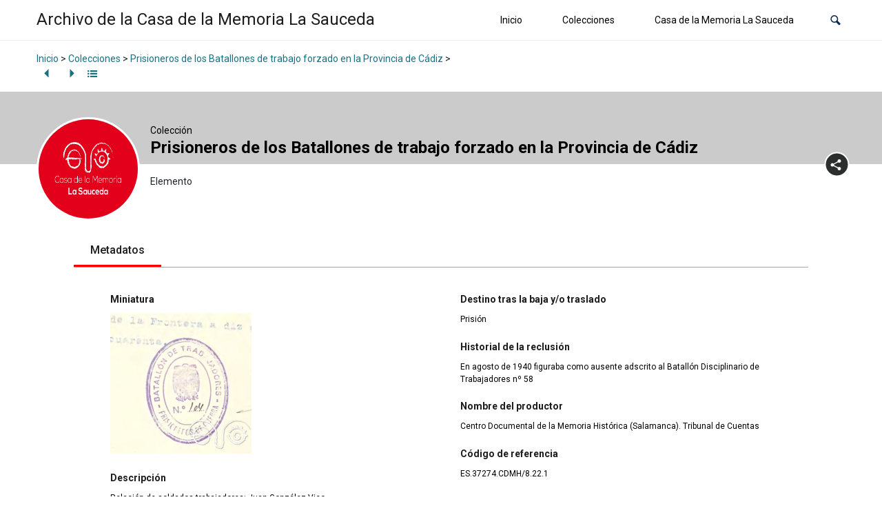

--- FILE ---
content_type: text/html; charset=UTF-8
request_url: https://archivo.casamemorialasauceda.es/prisioneros-de-los-batallones-de-trabajo-forzado-en-la-provincia-de-cadiz/112176-2
body_size: 60864
content:
<!DOCTYPE html>
<html lang="es">
<head>
	<meta charset="UTF-8">
	<meta name="viewport" content="width=device-width, initial-scale=1, shrink-to-fit=no">
	<meta http-equiv="X-UA-Compatible" content="ie=edge">
		<title>Archivo de la Casa de la Memoria La Sauceda</title>
<meta name='robots' content='max-image-preview:large' />
<link rel='dns-prefetch' href='//fonts.googleapis.com' />
<link rel="alternate" type="application/rss+xml" title="Archivo de la Casa de la Memoria La Sauceda &raquo; Feed" href="https://archivo.casamemorialasauceda.es/feed" />
<link rel="alternate" type="application/rss+xml" title="Archivo de la Casa de la Memoria La Sauceda &raquo; Feed de los comentarios" href="https://archivo.casamemorialasauceda.es/comments/feed" />
<link rel="alternate" title="oEmbed (JSON)" type="application/json+oembed" href="https://archivo.casamemorialasauceda.es/wp-json/oembed/1.0/embed?url=https%3A%2F%2Farchivo.casamemorialasauceda.es%2Fprisioneros-de-los-batallones-de-trabajo-forzado-en-la-provincia-de-cadiz%2F112176-2" />
<link rel="alternate" title="oEmbed (XML)" type="text/xml+oembed" href="https://archivo.casamemorialasauceda.es/wp-json/oembed/1.0/embed?url=https%3A%2F%2Farchivo.casamemorialasauceda.es%2Fprisioneros-de-los-batallones-de-trabajo-forzado-en-la-provincia-de-cadiz%2F112176-2&#038;format=xml" />
			<meta property="og:image" content="https://archivo.casamemorialasauceda.es/wp-content/uploads/2023/02/cropped-BB.TT_.-104-Jimena-de-la-Frontera.png?v=1677527900"/>
			<meta property="og:image:width" content="347"/>
			<meta property="og:image:height" content="345"/>
		<style id='wp-img-auto-sizes-contain-inline-css' type='text/css'>
img:is([sizes=auto i],[sizes^="auto," i]){contain-intrinsic-size:3000px 1500px}
/*# sourceURL=wp-img-auto-sizes-contain-inline-css */
</style>
<link rel='stylesheet' id='argpd-informbox-css' href='https://archivo.casamemorialasauceda.es/wp-content/plugins/adapta-rgpd/assets/css/inform-box-hidden.css?ver=1.3.9' type='text/css' media='all' />
<link rel='stylesheet' id='argpd-cookies-eu-banner-css' href='https://archivo.casamemorialasauceda.es/wp-content/plugins/adapta-rgpd/assets/css/cookies-banner-modern-light.css?ver=1.3.9' type='text/css' media='all' />
<link rel='stylesheet' id='tainacan-blocks-common-theme-styles-css' href='https://archivo.casamemorialasauceda.es/wp-content/plugins/tainacan/assets/css/tainacan-gutenberg-block-common-theme-styles.css' type='text/css' media='all' />
<style id='wp-emoji-styles-inline-css' type='text/css'>

	img.wp-smiley, img.emoji {
		display: inline !important;
		border: none !important;
		box-shadow: none !important;
		height: 1em !important;
		width: 1em !important;
		margin: 0 0.07em !important;
		vertical-align: -0.1em !important;
		background: none !important;
		padding: 0 !important;
	}
/*# sourceURL=wp-emoji-styles-inline-css */
</style>
<link rel='stylesheet' id='wp-block-library-css' href='https://archivo.casamemorialasauceda.es/wp-includes/css/dist/block-library/style.min.css?ver=6.9' type='text/css' media='all' />
<style id='global-styles-inline-css' type='text/css'>
:root{--wp--preset--aspect-ratio--square: 1;--wp--preset--aspect-ratio--4-3: 4/3;--wp--preset--aspect-ratio--3-4: 3/4;--wp--preset--aspect-ratio--3-2: 3/2;--wp--preset--aspect-ratio--2-3: 2/3;--wp--preset--aspect-ratio--16-9: 16/9;--wp--preset--aspect-ratio--9-16: 9/16;--wp--preset--color--black: #000000;--wp--preset--color--cyan-bluish-gray: #abb8c3;--wp--preset--color--white: #ffffff;--wp--preset--color--pale-pink: #f78da7;--wp--preset--color--vivid-red: #cf2e2e;--wp--preset--color--luminous-vivid-orange: #ff6900;--wp--preset--color--luminous-vivid-amber: #fcb900;--wp--preset--color--light-green-cyan: #7bdcb5;--wp--preset--color--vivid-green-cyan: #00d084;--wp--preset--color--pale-cyan-blue: #8ed1fc;--wp--preset--color--vivid-cyan-blue: #0693e3;--wp--preset--color--vivid-purple: #9b51e0;--wp--preset--color--default: #ff0000;--wp--preset--color--carmine: #8c442c;--wp--preset--color--cherry: #A12B42;--wp--preset--color--mustard: #754E24;--wp--preset--color--mintgreen: #255F56;--wp--preset--color--darkturquoise: #205E6F;--wp--preset--color--turquoise: #185F6D;--wp--preset--color--blueheavenly: #1D5C86;--wp--preset--color--purple: #4751a3;--wp--preset--color--violet: #955ba5;--wp--preset--color--lightgray: #f2f2f2;--wp--preset--color--darkgray: #505253;--wp--preset--gradient--vivid-cyan-blue-to-vivid-purple: linear-gradient(135deg,rgb(6,147,227) 0%,rgb(155,81,224) 100%);--wp--preset--gradient--light-green-cyan-to-vivid-green-cyan: linear-gradient(135deg,rgb(122,220,180) 0%,rgb(0,208,130) 100%);--wp--preset--gradient--luminous-vivid-amber-to-luminous-vivid-orange: linear-gradient(135deg,rgb(252,185,0) 0%,rgb(255,105,0) 100%);--wp--preset--gradient--luminous-vivid-orange-to-vivid-red: linear-gradient(135deg,rgb(255,105,0) 0%,rgb(207,46,46) 100%);--wp--preset--gradient--very-light-gray-to-cyan-bluish-gray: linear-gradient(135deg,rgb(238,238,238) 0%,rgb(169,184,195) 100%);--wp--preset--gradient--cool-to-warm-spectrum: linear-gradient(135deg,rgb(74,234,220) 0%,rgb(151,120,209) 20%,rgb(207,42,186) 40%,rgb(238,44,130) 60%,rgb(251,105,98) 80%,rgb(254,248,76) 100%);--wp--preset--gradient--blush-light-purple: linear-gradient(135deg,rgb(255,206,236) 0%,rgb(152,150,240) 100%);--wp--preset--gradient--blush-bordeaux: linear-gradient(135deg,rgb(254,205,165) 0%,rgb(254,45,45) 50%,rgb(107,0,62) 100%);--wp--preset--gradient--luminous-dusk: linear-gradient(135deg,rgb(255,203,112) 0%,rgb(199,81,192) 50%,rgb(65,88,208) 100%);--wp--preset--gradient--pale-ocean: linear-gradient(135deg,rgb(255,245,203) 0%,rgb(182,227,212) 50%,rgb(51,167,181) 100%);--wp--preset--gradient--electric-grass: linear-gradient(135deg,rgb(202,248,128) 0%,rgb(113,206,126) 100%);--wp--preset--gradient--midnight: linear-gradient(135deg,rgb(2,3,129) 0%,rgb(40,116,252) 100%);--wp--preset--font-size--small: 14px;--wp--preset--font-size--medium: 20px;--wp--preset--font-size--large: 18px;--wp--preset--font-size--x-large: 42px;--wp--preset--font-size--regular: 16px;--wp--preset--font-size--huge: 24px;--wp--preset--spacing--20: 0.44rem;--wp--preset--spacing--30: 0.67rem;--wp--preset--spacing--40: 1rem;--wp--preset--spacing--50: 1.5rem;--wp--preset--spacing--60: 2.25rem;--wp--preset--spacing--70: 3.38rem;--wp--preset--spacing--80: 5.06rem;--wp--preset--shadow--natural: 6px 6px 9px rgba(0, 0, 0, 0.2);--wp--preset--shadow--deep: 12px 12px 50px rgba(0, 0, 0, 0.4);--wp--preset--shadow--sharp: 6px 6px 0px rgba(0, 0, 0, 0.2);--wp--preset--shadow--outlined: 6px 6px 0px -3px rgb(255, 255, 255), 6px 6px rgb(0, 0, 0);--wp--preset--shadow--crisp: 6px 6px 0px rgb(0, 0, 0);--wp--custom--spacing--small: 28px;--wp--custom--spacing--one-column: 4.1667%;--wp--custom--spacing--two-columns: 8.3333%;}:root { --wp--style--global--content-size: min(calc(1400px - 16.6666%), 75%);--wp--style--global--wide-size: min(1400px, 91.66667%); }:where(body) { margin: 0; }.wp-site-blocks > .alignleft { float: left; margin-right: 2em; }.wp-site-blocks > .alignright { float: right; margin-left: 2em; }.wp-site-blocks > .aligncenter { justify-content: center; margin-left: auto; margin-right: auto; }:where(.wp-site-blocks) > * { margin-block-start: var(--wp--custom--spacing--small); margin-block-end: 0; }:where(.wp-site-blocks) > :first-child { margin-block-start: 0; }:where(.wp-site-blocks) > :last-child { margin-block-end: 0; }:root { --wp--style--block-gap: var(--wp--custom--spacing--small); }:root :where(.is-layout-flow) > :first-child{margin-block-start: 0;}:root :where(.is-layout-flow) > :last-child{margin-block-end: 0;}:root :where(.is-layout-flow) > *{margin-block-start: var(--wp--custom--spacing--small);margin-block-end: 0;}:root :where(.is-layout-constrained) > :first-child{margin-block-start: 0;}:root :where(.is-layout-constrained) > :last-child{margin-block-end: 0;}:root :where(.is-layout-constrained) > *{margin-block-start: var(--wp--custom--spacing--small);margin-block-end: 0;}:root :where(.is-layout-flex){gap: var(--wp--custom--spacing--small);}:root :where(.is-layout-grid){gap: var(--wp--custom--spacing--small);}.is-layout-flow > .alignleft{float: left;margin-inline-start: 0;margin-inline-end: 2em;}.is-layout-flow > .alignright{float: right;margin-inline-start: 2em;margin-inline-end: 0;}.is-layout-flow > .aligncenter{margin-left: auto !important;margin-right: auto !important;}.is-layout-constrained > .alignleft{float: left;margin-inline-start: 0;margin-inline-end: 2em;}.is-layout-constrained > .alignright{float: right;margin-inline-start: 2em;margin-inline-end: 0;}.is-layout-constrained > .aligncenter{margin-left: auto !important;margin-right: auto !important;}.is-layout-constrained > :where(:not(.alignleft):not(.alignright):not(.alignfull)){max-width: var(--wp--style--global--content-size);margin-left: auto !important;margin-right: auto !important;}.is-layout-constrained > .alignwide{max-width: var(--wp--style--global--wide-size);}body .is-layout-flex{display: flex;}.is-layout-flex{flex-wrap: wrap;align-items: center;}.is-layout-flex > :is(*, div){margin: 0;}body .is-layout-grid{display: grid;}.is-layout-grid > :is(*, div){margin: 0;}body{font-family: Roboto, sans-serif;font-size: 1rem;line-height: 1.5;padding-top: 0px;padding-right: 0px;padding-bottom: 0px;padding-left: 0px;}a:where(:not(.wp-element-button)){color: var(--wp--preset--color--default);text-decoration: underline;}h1{color: var(--wp--preset--color--default);font-size: 1.802rem;margin-bottom: 0.5rem;padding-top: 0.4rem;}h2{font-size: 1.602rem;margin-bottom: 0.5rem;padding-top: 0.4rem;}h3{font-size: 1.424rem;margin-bottom: 0.5rem;padding-top: 0.4rem;}h4{color: var(--wp--preset--theme-text-color--darkgray);font-size: 1.266rem;font-style: italic;font-weight: normal;margin-bottom: 0.5rem;padding-top: 0.4rem;}h5{font-size: 1.125rem;margin-bottom: 0.5rem;padding-top: 0.4rem;}h6{color: var(--wp--preset--theme-text-color--darkgray);font-size: 1rem;font-style: italic;font-weight: normal;margin-bottom: 0.5rem;padding-top: 0.4rem;}:root :where(.wp-element-button, .wp-block-button__link){background-color: #32373c;border-width: 0;color: #fff;font-family: inherit;font-size: inherit;font-style: inherit;font-weight: inherit;letter-spacing: inherit;line-height: inherit;padding-top: calc(0.667em + 2px);padding-right: calc(1.333em + 2px);padding-bottom: calc(0.667em + 2px);padding-left: calc(1.333em + 2px);text-decoration: none;text-transform: inherit;}.has-black-color{color: var(--wp--preset--color--black) !important;}.has-cyan-bluish-gray-color{color: var(--wp--preset--color--cyan-bluish-gray) !important;}.has-white-color{color: var(--wp--preset--color--white) !important;}.has-pale-pink-color{color: var(--wp--preset--color--pale-pink) !important;}.has-vivid-red-color{color: var(--wp--preset--color--vivid-red) !important;}.has-luminous-vivid-orange-color{color: var(--wp--preset--color--luminous-vivid-orange) !important;}.has-luminous-vivid-amber-color{color: var(--wp--preset--color--luminous-vivid-amber) !important;}.has-light-green-cyan-color{color: var(--wp--preset--color--light-green-cyan) !important;}.has-vivid-green-cyan-color{color: var(--wp--preset--color--vivid-green-cyan) !important;}.has-pale-cyan-blue-color{color: var(--wp--preset--color--pale-cyan-blue) !important;}.has-vivid-cyan-blue-color{color: var(--wp--preset--color--vivid-cyan-blue) !important;}.has-vivid-purple-color{color: var(--wp--preset--color--vivid-purple) !important;}.has-default-color{color: var(--wp--preset--color--default) !important;}.has-carmine-color{color: var(--wp--preset--color--carmine) !important;}.has-cherry-color{color: var(--wp--preset--color--cherry) !important;}.has-mustard-color{color: var(--wp--preset--color--mustard) !important;}.has-mintgreen-color{color: var(--wp--preset--color--mintgreen) !important;}.has-darkturquoise-color{color: var(--wp--preset--color--darkturquoise) !important;}.has-turquoise-color{color: var(--wp--preset--color--turquoise) !important;}.has-blueheavenly-color{color: var(--wp--preset--color--blueheavenly) !important;}.has-purple-color{color: var(--wp--preset--color--purple) !important;}.has-violet-color{color: var(--wp--preset--color--violet) !important;}.has-lightgray-color{color: var(--wp--preset--color--lightgray) !important;}.has-darkgray-color{color: var(--wp--preset--color--darkgray) !important;}.has-black-background-color{background-color: var(--wp--preset--color--black) !important;}.has-cyan-bluish-gray-background-color{background-color: var(--wp--preset--color--cyan-bluish-gray) !important;}.has-white-background-color{background-color: var(--wp--preset--color--white) !important;}.has-pale-pink-background-color{background-color: var(--wp--preset--color--pale-pink) !important;}.has-vivid-red-background-color{background-color: var(--wp--preset--color--vivid-red) !important;}.has-luminous-vivid-orange-background-color{background-color: var(--wp--preset--color--luminous-vivid-orange) !important;}.has-luminous-vivid-amber-background-color{background-color: var(--wp--preset--color--luminous-vivid-amber) !important;}.has-light-green-cyan-background-color{background-color: var(--wp--preset--color--light-green-cyan) !important;}.has-vivid-green-cyan-background-color{background-color: var(--wp--preset--color--vivid-green-cyan) !important;}.has-pale-cyan-blue-background-color{background-color: var(--wp--preset--color--pale-cyan-blue) !important;}.has-vivid-cyan-blue-background-color{background-color: var(--wp--preset--color--vivid-cyan-blue) !important;}.has-vivid-purple-background-color{background-color: var(--wp--preset--color--vivid-purple) !important;}.has-default-background-color{background-color: var(--wp--preset--color--default) !important;}.has-carmine-background-color{background-color: var(--wp--preset--color--carmine) !important;}.has-cherry-background-color{background-color: var(--wp--preset--color--cherry) !important;}.has-mustard-background-color{background-color: var(--wp--preset--color--mustard) !important;}.has-mintgreen-background-color{background-color: var(--wp--preset--color--mintgreen) !important;}.has-darkturquoise-background-color{background-color: var(--wp--preset--color--darkturquoise) !important;}.has-turquoise-background-color{background-color: var(--wp--preset--color--turquoise) !important;}.has-blueheavenly-background-color{background-color: var(--wp--preset--color--blueheavenly) !important;}.has-purple-background-color{background-color: var(--wp--preset--color--purple) !important;}.has-violet-background-color{background-color: var(--wp--preset--color--violet) !important;}.has-lightgray-background-color{background-color: var(--wp--preset--color--lightgray) !important;}.has-darkgray-background-color{background-color: var(--wp--preset--color--darkgray) !important;}.has-black-border-color{border-color: var(--wp--preset--color--black) !important;}.has-cyan-bluish-gray-border-color{border-color: var(--wp--preset--color--cyan-bluish-gray) !important;}.has-white-border-color{border-color: var(--wp--preset--color--white) !important;}.has-pale-pink-border-color{border-color: var(--wp--preset--color--pale-pink) !important;}.has-vivid-red-border-color{border-color: var(--wp--preset--color--vivid-red) !important;}.has-luminous-vivid-orange-border-color{border-color: var(--wp--preset--color--luminous-vivid-orange) !important;}.has-luminous-vivid-amber-border-color{border-color: var(--wp--preset--color--luminous-vivid-amber) !important;}.has-light-green-cyan-border-color{border-color: var(--wp--preset--color--light-green-cyan) !important;}.has-vivid-green-cyan-border-color{border-color: var(--wp--preset--color--vivid-green-cyan) !important;}.has-pale-cyan-blue-border-color{border-color: var(--wp--preset--color--pale-cyan-blue) !important;}.has-vivid-cyan-blue-border-color{border-color: var(--wp--preset--color--vivid-cyan-blue) !important;}.has-vivid-purple-border-color{border-color: var(--wp--preset--color--vivid-purple) !important;}.has-default-border-color{border-color: var(--wp--preset--color--default) !important;}.has-carmine-border-color{border-color: var(--wp--preset--color--carmine) !important;}.has-cherry-border-color{border-color: var(--wp--preset--color--cherry) !important;}.has-mustard-border-color{border-color: var(--wp--preset--color--mustard) !important;}.has-mintgreen-border-color{border-color: var(--wp--preset--color--mintgreen) !important;}.has-darkturquoise-border-color{border-color: var(--wp--preset--color--darkturquoise) !important;}.has-turquoise-border-color{border-color: var(--wp--preset--color--turquoise) !important;}.has-blueheavenly-border-color{border-color: var(--wp--preset--color--blueheavenly) !important;}.has-purple-border-color{border-color: var(--wp--preset--color--purple) !important;}.has-violet-border-color{border-color: var(--wp--preset--color--violet) !important;}.has-lightgray-border-color{border-color: var(--wp--preset--color--lightgray) !important;}.has-darkgray-border-color{border-color: var(--wp--preset--color--darkgray) !important;}.has-vivid-cyan-blue-to-vivid-purple-gradient-background{background: var(--wp--preset--gradient--vivid-cyan-blue-to-vivid-purple) !important;}.has-light-green-cyan-to-vivid-green-cyan-gradient-background{background: var(--wp--preset--gradient--light-green-cyan-to-vivid-green-cyan) !important;}.has-luminous-vivid-amber-to-luminous-vivid-orange-gradient-background{background: var(--wp--preset--gradient--luminous-vivid-amber-to-luminous-vivid-orange) !important;}.has-luminous-vivid-orange-to-vivid-red-gradient-background{background: var(--wp--preset--gradient--luminous-vivid-orange-to-vivid-red) !important;}.has-very-light-gray-to-cyan-bluish-gray-gradient-background{background: var(--wp--preset--gradient--very-light-gray-to-cyan-bluish-gray) !important;}.has-cool-to-warm-spectrum-gradient-background{background: var(--wp--preset--gradient--cool-to-warm-spectrum) !important;}.has-blush-light-purple-gradient-background{background: var(--wp--preset--gradient--blush-light-purple) !important;}.has-blush-bordeaux-gradient-background{background: var(--wp--preset--gradient--blush-bordeaux) !important;}.has-luminous-dusk-gradient-background{background: var(--wp--preset--gradient--luminous-dusk) !important;}.has-pale-ocean-gradient-background{background: var(--wp--preset--gradient--pale-ocean) !important;}.has-electric-grass-gradient-background{background: var(--wp--preset--gradient--electric-grass) !important;}.has-midnight-gradient-background{background: var(--wp--preset--gradient--midnight) !important;}.has-small-font-size{font-size: var(--wp--preset--font-size--small) !important;}.has-medium-font-size{font-size: var(--wp--preset--font-size--medium) !important;}.has-large-font-size{font-size: var(--wp--preset--font-size--large) !important;}.has-x-large-font-size{font-size: var(--wp--preset--font-size--x-large) !important;}.has-regular-font-size{font-size: var(--wp--preset--font-size--regular) !important;}.has-huge-font-size{font-size: var(--wp--preset--font-size--huge) !important;}
/*# sourceURL=global-styles-inline-css */
</style>

<link rel='stylesheet' id='awsm-ead-public-css' href='https://archivo.casamemorialasauceda.es/wp-content/plugins/embed-any-document/css/embed-public.min.css?ver=2.7.12' type='text/css' media='all' />
<link rel='stylesheet' id='tainacan-extra-viewmodes-view-mode-mosaic-css' href='https://archivo.casamemorialasauceda.es/wp-content/plugins/tainacan-extra-view-modes/css/_view-mode-mosaic.css?ver=0.0.6' type='text/css' media='all' />
<link rel='stylesheet' id='tainacan-extra-viewmodes-view-mode-frame-css' href='https://archivo.casamemorialasauceda.es/wp-content/plugins/tainacan-extra-view-modes/css/_view-mode-frame.css?ver=0.0.6' type='text/css' media='all' />
<link rel='stylesheet' id='tainacan-extra-viewmodes-view-mode-exhibition-css' href='https://archivo.casamemorialasauceda.es/wp-content/plugins/tainacan-extra-view-modes/css/_view-mode-exhibition.css?ver=0.0.6' type='text/css' media='all' />
<link rel='stylesheet' id='tainacan-extra-viewmodes-view-mode-books-css' href='https://archivo.casamemorialasauceda.es/wp-content/plugins/tainacan-extra-view-modes/css/_view-mode-books.css?ver=0.0.6' type='text/css' media='all' />
<link rel='stylesheet' id='tainacan-extra-viewmodes-view-mode-polaroid-css' href='https://archivo.casamemorialasauceda.es/wp-content/plugins/tainacan-extra-view-modes/css/_view-mode-polaroid.css?ver=0.0.6' type='text/css' media='all' />
<link rel='stylesheet' id='tainacan-extra-viewmodes-view-mode-document-css' href='https://archivo.casamemorialasauceda.es/wp-content/plugins/tainacan-extra-view-modes/css/_view-mode-document.css?ver=0.0.6' type='text/css' media='all' />
<link rel='stylesheet' id='tainacan-extra-viewmodes-view-mode-albums-css' href='https://archivo.casamemorialasauceda.es/wp-content/plugins/tainacan-extra-view-modes/css/_view-mode-albums.css?ver=0.0.6' type='text/css' media='all' />
<link rel='stylesheet' id='tainacan-extra-viewmodes-view-mode-gallery-css' href='https://archivo.casamemorialasauceda.es/wp-content/plugins/tainacan-extra-view-modes/css/_view-mode-gallery.css?ver=0.0.6' type='text/css' media='all' />
<link rel='stylesheet' id='tainacan-extra-viewmodes-bootstrap-grid-only-css' href='https://archivo.casamemorialasauceda.es/wp-content/plugins/tainacan-extra-view-modes/css/bootstrap-grid-only.min.css?ver=0.0.6' type='text/css' media='all' />
<style id='tainacan-embeds-inline-inline-css' type='text/css'>
/* TAINACAN EMBEDS 
 * This file copies most of Gutenberg's logic for responsive blocks,
 * but uses different classes to avoid future conflicts.
 * Check their original css: /packages/block-library/src/embed/style.scss
 */

/* 
 * The embed container is in a `figure` element, and many themes zero this out.
 * This rule explicitly sets it, to ensure at least some bottom-margin in the flow.
 */
:not(.wp-block-embed__wrapper)>.tainacan-content-embed {
	margin-bottom: 1em;
	margin-left: 0;
	margin-right: 0;
	clear: both;
}
/* Don't allow iframe to overflow it's container. */
:not(.wp-block-embed__wrapper)>.tainacan-content-embed iframe {
  max-width: 100%;
}
:not(.wp-block-embed__wrapper)>.tainacan-content-embed .tainacan-content-embed__wrapper {
	position: relative;
}
/* Add responsiveness to embeds with aspect ratios. */
:not(.wp-block-embed__wrapper)>.tainacan-has-aspect-ratio .tainacan-content-embed__wrapper::before {
	content: "";
	display: block;
	padding-top: 50%; /* Default to 2:1 aspect ratio. */
}
:not(.wp-block-embed__wrapper)>.tainacan-has-aspect-ratio iframe {
	position: absolute;
	top: 0;
	right: 0;
	bottom: 0;
	left: 0;
	height: 100%;
	width: 100%;
}
:not(.wp-block-embed__wrapper)>.tainacan-embed-aspect-21-9 .tainacan-content-embed__wrapper::before {
	padding-top: 42.85%; /* 9 / 21 * 100 */
}
:not(.wp-block-embed__wrapper)>.tainacan-embed-aspect-18-9 .tainacan-content-embed__wrapper::before {
	padding-top: 50%; /* 9 / 18 * 100 */
}
:not(.wp-block-embed__wrapper)>.tainacan-embed-aspect-16-9 .tainacan-content-embed__wrapper::before {
	padding-top: 56.25%; /* 9 / 16 * 100 */
}
:not(.wp-block-embed__wrapper)>.tainacan-embed-aspect-4-3 .tainacan-content-embed__wrapper::before {
	padding-top: 75%; /* 3 / 4 * 100 */
}
:not(.wp-block-embed__wrapper)>.tainacan-embed-aspect-1-1 .tainacan-content-embed__wrapper::before {
	padding-top: 100%; /* 1 / 1 * 100 */
}
:not(.wp-block-embed__wrapper)>.tainacan-embed-aspect-9-16 .tainacan-content-embed__wrapper::before {
	padding-top: 177.77%; /* 16 / 9 * 100 */
}
:not(.wp-block-embed__wrapper)>.tainacan-embed-aspect-3-4 .tainacan-content-embed__wrapper::before {
	padding-top: 133.33%; /* 4 / 3 * 100 */
}
:not(.wp-block-embed__wrapper)>.tainacan-embed-aspect-1-2 .tainacan-content-embed__wrapper::before {
	padding-top: 200%; /* 2 / 1 * 100 */
}
/*# sourceURL=tainacan-embeds-inline-inline-css */
</style>
<link rel='stylesheet' id='tainacan_pdf_main-css' href='https://archivo.casamemorialasauceda.es/wp-content/plugins/wp-plugin-tainacan-pdf-generate-master/statics/css/main.css?ver=6.9' type='text/css' media='all' />
<link rel='stylesheet' id='bootstrap4CSS-css' href='https://archivo.casamemorialasauceda.es/wp-content/themes/tainacan-interface/assets/vendor/bootstrap/scss/bootstrap.min.css?ver=2.8.3' type='text/css' media='all' />
<link rel='stylesheet' id='RobotoFonts-css' href='https://fonts.googleapis.com/css?family=Roboto%3A400%2C400i%2C500%2C500i%2C700%2C700i&#038;ver=6.9' type='text/css' media='all' />
<link rel='stylesheet' id='tainacan_tainacanStyle-css' href='https://archivo.casamemorialasauceda.es/wp-content/themes/tainacan-interface/style.min.css?ver=2.8.3' type='text/css' media='all' />
<link rel='stylesheet' id='TainacanIconsFont-css' href='https://archivo.casamemorialasauceda.es/wp-content/themes/tainacan-interface/assets/fonts/tainacan-icons-font/css/tainacanicons.min.css?ver=2.8.3' type='text/css' media='all' />
<link rel='stylesheet' id='slb_core-css' href='https://archivo.casamemorialasauceda.es/wp-content/plugins/simple-lightbox/client/css/app.css?ver=2.9.4' type='text/css' media='all' />
<script type="text/javascript" src="https://archivo.casamemorialasauceda.es/wp-includes/js/jquery/jquery.min.js?ver=3.7.1" id="jquery-core-js"></script>
<script type="text/javascript" src="https://archivo.casamemorialasauceda.es/wp-includes/js/jquery/jquery-migrate.min.js?ver=3.4.1" id="jquery-migrate-js"></script>
<script type="text/javascript" src="https://archivo.casamemorialasauceda.es/wp-content/plugins/adapta-rgpd/assets/js/cookies-eu-banner.js?ver=1.3.9" id="argpd-cookies-eu-banner-js"></script>
<script type="text/javascript" src="https://archivo.casamemorialasauceda.es/wp-includes/js/underscore.min.js?ver=1.13.7" id="underscore-js"></script>
<script type="text/javascript" src="https://archivo.casamemorialasauceda.es/wp-includes/js/dist/hooks.min.js?ver=dd5603f07f9220ed27f1" id="wp-hooks-js"></script>
<script type="text/javascript" src="https://archivo.casamemorialasauceda.es/wp-includes/js/dist/i18n.min.js?ver=c26c3dc7bed366793375" id="wp-i18n-js"></script>
<script type="text/javascript" id="wp-i18n-js-after">
/* <![CDATA[ */
wp.i18n.setLocaleData( { 'text direction\u0004ltr': [ 'ltr' ] } );
//# sourceURL=wp-i18n-js-after
/* ]]> */
</script>
<script type="text/javascript" id="tainacan-blocks-common-scripts-js-extra">
/* <![CDATA[ */
var tainacan_blocks = {"wp_version":"6.9","root":"https://archivo.casamemorialasauceda.es/wp-json/tainacan/v2","nonce":"","base_url":"https://archivo.casamemorialasauceda.es/wp-content/plugins/tainacan","api_max_items_per_page":"96","admin_url":"https://archivo.casamemorialasauceda.es/wp-admin/admin.php","site_url":"https://archivo.casamemorialasauceda.es","theme_items_list_url":"https://archivo.casamemorialasauceda.es/elementos","collections_post_types":{"tnc_col_246517_item":"Educando en la Memoria Hist\u00f3rica y Democr\u00e1tica","tnc_col_173119_item":"Censo unificado de represaliados por el franquismo en el Campo de Gibraltar","tnc_col_167187_item":"Fondo archiv\u00edstico de Jes\u00fas Ynfante Corrales","tnc_col_157642_item":"Depuraci\u00f3n del magisterio en la provincia de C\u00e1diz","tnc_col_152323_item":"Represi\u00f3n franquista a la poblaci\u00f3n campogibraltare\u00f1a en Andaluc\u00eda (1936-1955)","tnc_col_91672_item":"Prisioneros de los Batallones de trabajo forzado en la Provincia de C\u00e1diz","tnc_col_25614_item":"Centro de Documentaci\u00f3n de los Movimientos Sociales","tnc_col_4814_item":"Gaditanos del Penal"},"registered_view_modes":{"mosaic-legacy":{"label":"Mosaic","description":"A simple and marginless mosaic of item thumbnails.","type":"template","template":"/home/foropoz/repositorio/wp-content/plugins/tainacan-extra-view-modes/templates/view-mode-mosaic.php","component":"view-mode-mosaic-legacy","thumbnail":"","icon":"\u003Cspan class=\"icon\"\u003E\u003Ci\u003E\u003Csvg fill=\"var(--tainacan-info-color, #505253)\" xmlns=\"http://www.w3.org/2000/svg\" height=\"24\" width=\"24\" viewBox=\"-2 -2 48 48\"\u003E\u003Cpath d=\"M24.981 7.464H4.898c-.758 0-1.372.615-1.372 1.373v14.816c0 .758.615 1.373 1.372 1.373h20.084c.758 0 1.373-.615 1.373-1.373V8.838c0-.76-.615-1.374-1.374-1.374zM29.183 15.527h7.927c.758 0 1.373-.615 1.373-1.374h-.001V8.838c0-.76-.614-1.373-1.373-1.373h-7.926c-.757 0-1.372.614-1.372 1.373v5.315c0 .76.615 1.374 1.372 1.374zM38.482 18.336c0-.758-.614-1.373-1.373-1.373h-7.926c-.757 0-1.372.615-1.372 1.373v5.317c0 .758.615 1.373 1.372 1.373h7.927c.758 0 1.373-.615 1.373-1.373h-.001zM38.481 27.847c0-.759-.613-1.373-1.373-1.373h-7.925c-.757 0-1.373.614-1.373 1.373v5.316c0 .758.616 1.373 1.373 1.373h7.927c.758 0 1.373-.615 1.373-1.373h-.002zM24.962 26.473h-7.926c-.758 0-1.373.615-1.373 1.373v5.316c0 .759.615 1.373 1.373 1.373h7.926c.759 0 1.373-.614 1.373-1.373v-5.315c0-.759-.613-1.374-1.373-1.374zM12.815 26.473H4.89c-.758 0-1.373.615-1.373 1.373v5.316c0 .759.615 1.373 1.373 1.373h7.925c.76 0 1.374-.614 1.374-1.373v-5.315c0-.759-.615-1.374-1.374-1.374z\"/\u003E\u003C/svg\u003E\u003C/i\u003E\u003C/span\u003E","show_pagination":true,"full_screen":false,"dynamic_metadata":false,"implements_skeleton":false,"skeleton_template":"","placeholder_template":"","requires_thumbnail":true},"frame":{"label":"Frame","description":"A centered aligned, framed thumbnails view, like gallery expositions.","type":"template","template":"/home/foropoz/repositorio/wp-content/plugins/tainacan-extra-view-modes/templates/view-mode-frame.php","component":"view-mode-frame","thumbnail":"","icon":"\u003Cspan class=\"icon\"\u003E\u003Ci\u003E\u003Csvg fill=\"var(--tainacan-info-color, #505253)\" xmlns=\"http://www.w3.org/2000/svg\" height=\"24\" width=\"24\"\u003E\u003Cpath d=\"M4.188 21.65h15.624a.103.103 0 00.103-.104V2.454a.103.103 0 00-.103-.103H4.188a.103.103 0 00-.103.103v19.092c0 .057.046.103.103.103zm1.394-1.518V3.848h12.837v16.284z\"/\u003E\u003Cpath d=\"M15.921 6.242H8.079a.103.103 0 00-.103.103v11.29c0 .057.046.104.103.104h7.842a.103.103 0 00.104-.104V6.345a.103.103 0 00-.104-.103z\"/\u003E\u003C/svg\u003E\u003C/i\u003E\u003C/span\u003E","show_pagination":true,"full_screen":false,"dynamic_metadata":false,"implements_skeleton":false,"skeleton_template":"","placeholder_template":"","requires_thumbnail":true},"exhibition":{"label":"Exhibition","description":"A framed record view, where image and metadata are expanded on hover.","type":"template","template":"/home/foropoz/repositorio/wp-content/plugins/tainacan-extra-view-modes/templates/view-mode-exhibition.php","component":"view-mode-exhibition","thumbnail":"","icon":"\u003Cspan class=\"icon\"\u003E\u003Ci\u003E\u003Csvg fill=\"var(--tainacan-info-color, #505253)\" xmlns=\"http://www.w3.org/2000/svg\" height=\"24\" width=\"24\"\u003E\u003Cpath d=\"M5.761 5.138h12.42v7.43H5.762z\"/\u003E\u003Cpath d=\"M20.28 2.869H3.72v16.787h-.794v1.475h2.892v-1.475h-.794v-4.82h4.14v.85h-.567v1.815h6.806v-1.815h-.567v-.85h4.14v4.82h-.794v1.475h2.892v-1.475h-.794zM14.27 15.686H9.73v-.85h4.538zm4.99-1.985H4.741V4.003h14.462v9.698z\"/\u003E\u003C/svg\u003E\u003C/i\u003E\u003C/span\u003E","show_pagination":true,"full_screen":false,"dynamic_metadata":true,"implements_skeleton":false,"skeleton_template":"","placeholder_template":"","requires_thumbnail":true},"books":{"label":"Books","description":"A book cover view, made for library visualizations.","type":"template","template":"/home/foropoz/repositorio/wp-content/plugins/tainacan-extra-view-modes/templates/view-mode-books.php","component":"view-mode-books","thumbnail":"","icon":"\u003Cspan class=\"icon\"\u003E\u003Ci\u003E\u003Csvg fill=\"var(--tainacan-info-color, #505253)\" xmlns=\"http://www.w3.org/2000/svg\" height=\"24\" width=\"24\"\u003E\u003Cpath d=\"M16.062 4.569l-7.1-1.244c-.073-.019-.146-.019-.219-.019a1.3 1.3 0 00-.933.385L6.163 5.337a.914.914 0 00-.256.64v12.187c0 .513.366.952.878 1.043l8.454 1.482a.409.409 0 00.457-.402V8.357a1.2 1.2 0 00-1.006-1.19L7.9 5.96a.492.492 0 01-.256-.842l.805-.805a.432.432 0 01.293-.128h.073l7.1 1.244c.75.128 1.28.787 1.28 1.537v11.692c0 .22.257.311.403.165l.11-.11c.238-.238.384-.585.384-.933V6.984a2.486 2.486 0 00-2.03-2.415z\"/\u003E\u003C/svg\u003E\u003C/i\u003E\u003C/span\u003E","show_pagination":true,"full_screen":false,"dynamic_metadata":false,"implements_skeleton":false,"skeleton_template":"","placeholder_template":"","requires_thumbnail":true},"polaroid":{"label":"Polaroid","description":"A framed picture view, similar to polaroid photographs.","type":"template","template":"/home/foropoz/repositorio/wp-content/plugins/tainacan-extra-view-modes/templates/view-mode-polaroid.php","component":"view-mode-polaroid","thumbnail":"","icon":"\u003Cspan class=\"icon\"\u003E\u003Ci\u003E\u003Csvg fill=\"var(--tainacan-info-color, #505253)\" xmlns=\"http://www.w3.org/2000/svg\" viewBox=\"0 0 23.362 24\" width=\"24\" height=\"24\"\u003E\u003Cpath d=\"M1.657 22.298h13.769V5.692H1.657zm.942-15.47h11.885v11.664H2.599z\"/\u003E\u003Cpath d=\"M8.02 1.702L7.627 5.25h.948l.257-2.314 11.813 1.313-1.29 11.593-3.531-.393v3.83l4.047.45 1.835-16.504z\"/\u003E\u003C/svg\u003E\u003C/i\u003E\u003C/span\u003E","show_pagination":true,"full_screen":false,"dynamic_metadata":true,"implements_skeleton":false,"skeleton_template":"","placeholder_template":"","requires_thumbnail":true},"document":{"label":"Document","description":"Records with stacked papers style, for displaying published research.","type":"template","template":"/home/foropoz/repositorio/wp-content/plugins/tainacan-extra-view-modes/templates/view-mode-document.php","component":"view-mode-document","thumbnail":"","icon":"\u003Cspan class=\"icon\"\u003E\u003Ci\u003E\u003Csvg fill=\"var(--tainacan-info-color, #505253)\" xmlns=\"http://www.w3.org/2000/svg\" height=\"24\" width=\"24\" version=\"1.0\"\u003E\u003Cpath d=\"M5.148 17.717l-1.554-.462 1.858-6.176zM18.92 5.638l.784.233-.938 3.118zM8.156 1.938l4.51 1.34-4.855-.192zM12.736 21.243l2.335.092-.181.603-2.269-.674-4.34.798L5.339 5.25 17.463 3.02l2.943 16.813zM6.534 4.575l.05-1.08 4.796.19zM7.44 20.021l-1.94-.076.4-8.719z\"/\u003E\u003Cpath d=\"M18.09 21.183l-2.296-.09 2.32-.427zM18.588 4.373l-.104 2.27-.4-2.29z\"/\u003E\u003C/svg\u003E\u003C/i\u003E\u003C/span\u003E","show_pagination":true,"full_screen":false,"dynamic_metadata":true,"implements_skeleton":false,"skeleton_template":"","placeholder_template":"","requires_thumbnail":true},"albums":{"label":"Albums","description":"Thumbnails displayed as album covers with a disk inside.","type":"template","template":"/home/foropoz/repositorio/wp-content/plugins/tainacan-extra-view-modes/templates/view-mode-albums.php","component":"view-mode-albums","thumbnail":"","icon":"\u003Cspan class=\"icon\"\u003E\u003Ci\u003E\u003Csvg fill=\"var(--tainacan-info-color, #505253)\" xmlns=\"http://www.w3.org/2000/svg\" height=\"24\" width=\"24\" data-name=\"Layer 2\"\u003E\u003Cpath d=\"M2.745 3.963a1.02 1.02 0 00-1.02 1.02v14.034a1.02 1.02 0 001.02 1.02h12.413a1.02 1.02 0 001.02-1.02V4.983a1.02 1.02 0 00-1.02-1.02zm9.58 2.886l.035 7.623h-.006c-.028.695-.445 1.024-1.063 1.23-.751.248-1.512.096-1.695-.464-.183-.56.286-1.229 1.027-1.478a1.855 1.855 0 01.623-.1v-2.643L7.313 12.36v3.144s0 .023.014.037c.185.572-.286 1.212-1.026 1.46-.74.25-1.512 0-1.695-.571-.183-.572.286-1.223 1.026-1.472a1.895 1.895 0 01.571-.111V8.9zM22.275 11.97a7.135 7.135 0 01-4.688 6.665v-4.656a2.032 2.032 0 000-3.993V5.32a7.1 7.1 0 014.673 6.65z\"/\u003E\u003Cpath d=\"M10.937 8.899v1.2l-3.45 1.18v-1.23z\"/\u003E\u003C/svg\u003E\u003C/i\u003E\u003C/span\u003E","show_pagination":true,"full_screen":false,"dynamic_metadata":false,"implements_skeleton":false,"skeleton_template":"","placeholder_template":"","requires_thumbnail":true},"grid":{"label":"Miniatura","description":"Una vista de cuadr\u00edcula de miniaturas, que muestra solo el t\u00edtulo y la miniatura","type":"template","template":"/home/foropoz/repositorio/wp-content/themes/tainacan-interface/tainacan/view-mode-grid.php","component":"view-mode-grid","thumbnail":"","icon":"\u003Cspan class=\"icon\"\u003E\u003Ci class=\"tainacan-icon tainacan-icon-viewminiature tainacan-icon-1-25em\"\u003E\u003C/i\u003E\u003C/span\u003E","show_pagination":true,"full_screen":false,"dynamic_metadata":false,"implements_skeleton":false,"skeleton_template":"\u003Cdiv class=\"tainacan-grid-container\"\u003E\n\t\t\t\t\t\t\t\t\u003Cdiv class=\"skeleton tainacan-grid-item\"\u003E\u003C/div\u003E\n\t\t\t\t\t\t\t\t\u003Cdiv class=\"skeleton tainacan-grid-item\"\u003E\u003C/div\u003E\n\t\t\t\t\t\t\t\t\u003Cdiv class=\"skeleton tainacan-grid-item\"\u003E\u003C/div\u003E\n\t\t\t\t\t\t\t\t\u003Cdiv class=\"skeleton tainacan-grid-item\"\u003E\u003C/div\u003E\n\t\t\t\t\t\t\t\t\u003Cdiv class=\"skeleton tainacan-grid-item\"\u003E\u003C/div\u003E\n\t\t\t\t\t\t\t\t\u003Cdiv class=\"skeleton tainacan-grid-item\"\u003E\u003C/div\u003E\n\t\t\t\t\t\t\t\t\u003Cdiv class=\"skeleton tainacan-grid-item\"\u003E\u003C/div\u003E\n\t\t\t\t\t\t\t\t\u003Cdiv class=\"skeleton tainacan-grid-item\"\u003E\u003C/div\u003E\n\t\t\t\t\t\t\t\t\u003Cdiv class=\"skeleton tainacan-grid-item\"\u003E\u003C/div\u003E\n\t\t\t\t\t\t\t\t\u003Cdiv class=\"skeleton tainacan-grid-item\"\u003E\u003C/div\u003E\n\t\t\t\t\t\t\t\t\u003Cdiv class=\"skeleton tainacan-grid-item\"\u003E\u003C/div\u003E\n\t\t\t\t\t\t\t\t\u003Cdiv class=\"skeleton tainacan-grid-item\"\u003E\u003C/div\u003E\n\t\t\t\t\t\t\t\u003C/div\u003E","placeholder_template":"","requires_thumbnail":true},"table":{"label":"Tabla","description":"The classic table display.","type":"component","template":"/home/foropoz/repositorio/wp-content/themes/tainacan-interface/tainacan/view-mode-table.php","component":"view-mode-table","thumbnail":"","icon":"\u003Cspan class=\"icon\"\u003E\u003Ci class=\"tainacan-icon tainacan-icon-viewtable tainacan-icon-1-25em\"\u003E\u003C/i\u003E\u003C/span\u003E","show_pagination":true,"full_screen":false,"dynamic_metadata":true,"implements_skeleton":true,"skeleton_template":"","placeholder_template":"\u003Cul style=\"list-style: none;width: 100%; height: auto; display: flex; flex-direction: column; overflow-x: auto;padding: 0;\"\u003E\u003Cli style=\"display: flex; align-items: center; flex-direction: row; flex-wrap: nowrap; gap: 15px; width: 100%; height: 40px; background-color: var(--tainacan-block-gray1, #f2f2f2); padding: 2px 6px;\"\u003E\n\t\t\t\t\t\t\u003Cdiv style=\"flex-shrink: 0; width: 32px; height: 32px; background-color: var(--tainacan-block-gray2, #dbdbdb);\"\u003E\u003C/div\u003E\n\t\t\t\t\t\t\u003Cdiv style=\"width: 180px; height: 10px; background-color: var(--tainacan-block-gray3, #a5a5a5);\u003E\u003C/div\u003E\n\t\t\t\t\t\t\u003Cdiv style=\"width: 120px; height: 6px; background-color: var(--tainacan-block-gray3, #a5a5a5);\"\u003E\u003C/div\u003E\n\t\t\t\t\t\t\u003Cdiv style=\"width: 70px; height: 6px; background-color: var(--tainacan-block-gray3, #a5a5a5);\"\u003E\u003C/div\u003E\n\t\t\t\t\t\t\u003Cdiv style=\"width: 100px; height: 6px; background-color: var(--tainacan-block-gray3, #a5a5a5);\"\u003E\u003C/div\u003E\n\t\t\t\t\t\t\u003Cdiv style=\"width: 90px; height: 6px; background-color: var(--tainacan-block-gray3, #a5a5a5);\"\u003E\u003C/div\u003E\n\t\t\t\t\t\t\u003Cdiv style=\"width: 60px; height: 6px; background-color: var(--tainacan-block-gray3, #a5a5a5);\"\u003E\u003C/div\u003E\n\t\t\t\t\t\t\u003Cdiv style=\"width: 70px; height: 6px; background-color: var(--tainacan-block-gray3, #a5a5a5);\"\u003E\u003C/div\u003E\n\t\t\t\t\t\t\u003Cdiv style=\"width: 100px; height: 6px; background-color: var(--tainacan-block-gray3, #a5a5a5);\"\u003E\u003C/div\u003E\n\t\t\t\t\t\t\u003Cdiv style=\"width: 90px; height: 6px; background-color: var(--tainacan-block-gray3, #a5a5a5);\"\u003E\u003C/div\u003E\n\t\t\t\t\t\t\u003Cdiv style=\"width: 100px; height: 6px; background-color: var(--tainacan-block-gray3, #a5a5a5);\"\u003E\u003C/div\u003E\n\t\t\t\t\t\u003C/li\u003E\u003Cli style=\"display: flex; align-items: center; flex-direction: row; flex-wrap: nowrap; gap: 15px; width: 100%; height: 40px; background-color: var(--tainacan-block-gray0, #f2f2f2); padding: 2px 6px;\"\u003E\n\t\t\t\t\t\t\u003Cdiv style=\"flex-shrink: 0; width: 32px; height: 32px; background-color: var(--tainacan-block-gray2, #dbdbdb);\"\u003E\u003C/div\u003E\n\t\t\t\t\t\t\u003Cdiv style=\"width: 180px; height: 10px; background-color: var(--tainacan-block-gray3, #a5a5a5);\u003E\u003C/div\u003E\n\t\t\t\t\t\t\u003Cdiv style=\"width: 120px; height: 6px; background-color: var(--tainacan-block-gray3, #a5a5a5);\"\u003E\u003C/div\u003E\n\t\t\t\t\t\t\u003Cdiv style=\"width: 70px; height: 6px; background-color: var(--tainacan-block-gray3, #a5a5a5);\"\u003E\u003C/div\u003E\n\t\t\t\t\t\t\u003Cdiv style=\"width: 100px; height: 6px; background-color: var(--tainacan-block-gray3, #a5a5a5);\"\u003E\u003C/div\u003E\n\t\t\t\t\t\t\u003Cdiv style=\"width: 90px; height: 6px; background-color: var(--tainacan-block-gray3, #a5a5a5);\"\u003E\u003C/div\u003E\n\t\t\t\t\t\t\u003Cdiv style=\"width: 60px; height: 6px; background-color: var(--tainacan-block-gray3, #a5a5a5);\"\u003E\u003C/div\u003E\n\t\t\t\t\t\t\u003Cdiv style=\"width: 70px; height: 6px; background-color: var(--tainacan-block-gray3, #a5a5a5);\"\u003E\u003C/div\u003E\n\t\t\t\t\t\t\u003Cdiv style=\"width: 100px; height: 6px; background-color: var(--tainacan-block-gray3, #a5a5a5);\"\u003E\u003C/div\u003E\n\t\t\t\t\t\t\u003Cdiv style=\"width: 90px; height: 6px; background-color: var(--tainacan-block-gray3, #a5a5a5);\"\u003E\u003C/div\u003E\n\t\t\t\t\t\t\u003Cdiv style=\"width: 100px; height: 6px; background-color: var(--tainacan-block-gray3, #a5a5a5);\"\u003E\u003C/div\u003E\n\t\t\t\t\t\u003C/li\u003E\u003Cli style=\"display: flex; align-items: center; flex-direction: row; flex-wrap: nowrap; gap: 15px; width: 100%; height: 40px; background-color: var(--tainacan-block-gray1, #f2f2f2); padding: 2px 6px;\"\u003E\n\t\t\t\t\t\t\u003Cdiv style=\"flex-shrink: 0; width: 32px; height: 32px; background-color: var(--tainacan-block-gray2, #dbdbdb);\"\u003E\u003C/div\u003E\n\t\t\t\t\t\t\u003Cdiv style=\"width: 180px; height: 10px; background-color: var(--tainacan-block-gray3, #a5a5a5);\u003E\u003C/div\u003E\n\t\t\t\t\t\t\u003Cdiv style=\"width: 120px; height: 6px; background-color: var(--tainacan-block-gray3, #a5a5a5);\"\u003E\u003C/div\u003E\n\t\t\t\t\t\t\u003Cdiv style=\"width: 70px; height: 6px; background-color: var(--tainacan-block-gray3, #a5a5a5);\"\u003E\u003C/div\u003E\n\t\t\t\t\t\t\u003Cdiv style=\"width: 100px; height: 6px; background-color: var(--tainacan-block-gray3, #a5a5a5);\"\u003E\u003C/div\u003E\n\t\t\t\t\t\t\u003Cdiv style=\"width: 90px; height: 6px; background-color: var(--tainacan-block-gray3, #a5a5a5);\"\u003E\u003C/div\u003E\n\t\t\t\t\t\t\u003Cdiv style=\"width: 60px; height: 6px; background-color: var(--tainacan-block-gray3, #a5a5a5);\"\u003E\u003C/div\u003E\n\t\t\t\t\t\t\u003Cdiv style=\"width: 70px; height: 6px; background-color: var(--tainacan-block-gray3, #a5a5a5);\"\u003E\u003C/div\u003E\n\t\t\t\t\t\t\u003Cdiv style=\"width: 100px; height: 6px; background-color: var(--tainacan-block-gray3, #a5a5a5);\"\u003E\u003C/div\u003E\n\t\t\t\t\t\t\u003Cdiv style=\"width: 90px; height: 6px; background-color: var(--tainacan-block-gray3, #a5a5a5);\"\u003E\u003C/div\u003E\n\t\t\t\t\t\t\u003Cdiv style=\"width: 100px; height: 6px; background-color: var(--tainacan-block-gray3, #a5a5a5);\"\u003E\u003C/div\u003E\n\t\t\t\t\t\u003C/li\u003E\u003Cli style=\"display: flex; align-items: center; flex-direction: row; flex-wrap: nowrap; gap: 15px; width: 100%; height: 40px; background-color: var(--tainacan-block-gray0, #f2f2f2); padding: 2px 6px;\"\u003E\n\t\t\t\t\t\t\u003Cdiv style=\"flex-shrink: 0; width: 32px; height: 32px; background-color: var(--tainacan-block-gray2, #dbdbdb);\"\u003E\u003C/div\u003E\n\t\t\t\t\t\t\u003Cdiv style=\"width: 180px; height: 10px; background-color: var(--tainacan-block-gray3, #a5a5a5);\u003E\u003C/div\u003E\n\t\t\t\t\t\t\u003Cdiv style=\"width: 120px; height: 6px; background-color: var(--tainacan-block-gray3, #a5a5a5);\"\u003E\u003C/div\u003E\n\t\t\t\t\t\t\u003Cdiv style=\"width: 70px; height: 6px; background-color: var(--tainacan-block-gray3, #a5a5a5);\"\u003E\u003C/div\u003E\n\t\t\t\t\t\t\u003Cdiv style=\"width: 100px; height: 6px; background-color: var(--tainacan-block-gray3, #a5a5a5);\"\u003E\u003C/div\u003E\n\t\t\t\t\t\t\u003Cdiv style=\"width: 90px; height: 6px; background-color: var(--tainacan-block-gray3, #a5a5a5);\"\u003E\u003C/div\u003E\n\t\t\t\t\t\t\u003Cdiv style=\"width: 60px; height: 6px; background-color: var(--tainacan-block-gray3, #a5a5a5);\"\u003E\u003C/div\u003E\n\t\t\t\t\t\t\u003Cdiv style=\"width: 70px; height: 6px; background-color: var(--tainacan-block-gray3, #a5a5a5);\"\u003E\u003C/div\u003E\n\t\t\t\t\t\t\u003Cdiv style=\"width: 100px; height: 6px; background-color: var(--tainacan-block-gray3, #a5a5a5);\"\u003E\u003C/div\u003E\n\t\t\t\t\t\t\u003Cdiv style=\"width: 90px; height: 6px; background-color: var(--tainacan-block-gray3, #a5a5a5);\"\u003E\u003C/div\u003E\n\t\t\t\t\t\t\u003Cdiv style=\"width: 100px; height: 6px; background-color: var(--tainacan-block-gray3, #a5a5a5);\"\u003E\u003C/div\u003E\n\t\t\t\t\t\u003C/li\u003E\u003Cli style=\"display: flex; align-items: center; flex-direction: row; flex-wrap: nowrap; gap: 15px; width: 100%; height: 40px; background-color: var(--tainacan-block-gray1, #f2f2f2); padding: 2px 6px;\"\u003E\n\t\t\t\t\t\t\u003Cdiv style=\"flex-shrink: 0; width: 32px; height: 32px; background-color: var(--tainacan-block-gray2, #dbdbdb);\"\u003E\u003C/div\u003E\n\t\t\t\t\t\t\u003Cdiv style=\"width: 180px; height: 10px; background-color: var(--tainacan-block-gray3, #a5a5a5);\u003E\u003C/div\u003E\n\t\t\t\t\t\t\u003Cdiv style=\"width: 120px; height: 6px; background-color: var(--tainacan-block-gray3, #a5a5a5);\"\u003E\u003C/div\u003E\n\t\t\t\t\t\t\u003Cdiv style=\"width: 70px; height: 6px; background-color: var(--tainacan-block-gray3, #a5a5a5);\"\u003E\u003C/div\u003E\n\t\t\t\t\t\t\u003Cdiv style=\"width: 100px; height: 6px; background-color: var(--tainacan-block-gray3, #a5a5a5);\"\u003E\u003C/div\u003E\n\t\t\t\t\t\t\u003Cdiv style=\"width: 90px; height: 6px; background-color: var(--tainacan-block-gray3, #a5a5a5);\"\u003E\u003C/div\u003E\n\t\t\t\t\t\t\u003Cdiv style=\"width: 60px; height: 6px; background-color: var(--tainacan-block-gray3, #a5a5a5);\"\u003E\u003C/div\u003E\n\t\t\t\t\t\t\u003Cdiv style=\"width: 70px; height: 6px; background-color: var(--tainacan-block-gray3, #a5a5a5);\"\u003E\u003C/div\u003E\n\t\t\t\t\t\t\u003Cdiv style=\"width: 100px; height: 6px; background-color: var(--tainacan-block-gray3, #a5a5a5);\"\u003E\u003C/div\u003E\n\t\t\t\t\t\t\u003Cdiv style=\"width: 90px; height: 6px; background-color: var(--tainacan-block-gray3, #a5a5a5);\"\u003E\u003C/div\u003E\n\t\t\t\t\t\t\u003Cdiv style=\"width: 100px; height: 6px; background-color: var(--tainacan-block-gray3, #a5a5a5);\"\u003E\u003C/div\u003E\n\t\t\t\t\t\u003C/li\u003E\u003Cli style=\"display: flex; align-items: center; flex-direction: row; flex-wrap: nowrap; gap: 15px; width: 100%; height: 40px; background-color: var(--tainacan-block-gray0, #f2f2f2); padding: 2px 6px;\"\u003E\n\t\t\t\t\t\t\u003Cdiv style=\"flex-shrink: 0; width: 32px; height: 32px; background-color: var(--tainacan-block-gray2, #dbdbdb);\"\u003E\u003C/div\u003E\n\t\t\t\t\t\t\u003Cdiv style=\"width: 180px; height: 10px; background-color: var(--tainacan-block-gray3, #a5a5a5);\u003E\u003C/div\u003E\n\t\t\t\t\t\t\u003Cdiv style=\"width: 120px; height: 6px; background-color: var(--tainacan-block-gray3, #a5a5a5);\"\u003E\u003C/div\u003E\n\t\t\t\t\t\t\u003Cdiv style=\"width: 70px; height: 6px; background-color: var(--tainacan-block-gray3, #a5a5a5);\"\u003E\u003C/div\u003E\n\t\t\t\t\t\t\u003Cdiv style=\"width: 100px; height: 6px; background-color: var(--tainacan-block-gray3, #a5a5a5);\"\u003E\u003C/div\u003E\n\t\t\t\t\t\t\u003Cdiv style=\"width: 90px; height: 6px; background-color: var(--tainacan-block-gray3, #a5a5a5);\"\u003E\u003C/div\u003E\n\t\t\t\t\t\t\u003Cdiv style=\"width: 60px; height: 6px; background-color: var(--tainacan-block-gray3, #a5a5a5);\"\u003E\u003C/div\u003E\n\t\t\t\t\t\t\u003Cdiv style=\"width: 70px; height: 6px; background-color: var(--tainacan-block-gray3, #a5a5a5);\"\u003E\u003C/div\u003E\n\t\t\t\t\t\t\u003Cdiv style=\"width: 100px; height: 6px; background-color: var(--tainacan-block-gray3, #a5a5a5);\"\u003E\u003C/div\u003E\n\t\t\t\t\t\t\u003Cdiv style=\"width: 90px; height: 6px; background-color: var(--tainacan-block-gray3, #a5a5a5);\"\u003E\u003C/div\u003E\n\t\t\t\t\t\t\u003Cdiv style=\"width: 100px; height: 6px; background-color: var(--tainacan-block-gray3, #a5a5a5);\"\u003E\u003C/div\u003E\n\t\t\t\t\t\u003C/li\u003E\u003Cli style=\"display: flex; align-items: center; flex-direction: row; flex-wrap: nowrap; gap: 15px; width: 100%; height: 40px; background-color: var(--tainacan-block-gray1, #f2f2f2); padding: 2px 6px;\"\u003E\n\t\t\t\t\t\t\u003Cdiv style=\"flex-shrink: 0; width: 32px; height: 32px; background-color: var(--tainacan-block-gray2, #dbdbdb);\"\u003E\u003C/div\u003E\n\t\t\t\t\t\t\u003Cdiv style=\"width: 180px; height: 10px; background-color: var(--tainacan-block-gray3, #a5a5a5);\u003E\u003C/div\u003E\n\t\t\t\t\t\t\u003Cdiv style=\"width: 120px; height: 6px; background-color: var(--tainacan-block-gray3, #a5a5a5);\"\u003E\u003C/div\u003E\n\t\t\t\t\t\t\u003Cdiv style=\"width: 70px; height: 6px; background-color: var(--tainacan-block-gray3, #a5a5a5);\"\u003E\u003C/div\u003E\n\t\t\t\t\t\t\u003Cdiv style=\"width: 100px; height: 6px; background-color: var(--tainacan-block-gray3, #a5a5a5);\"\u003E\u003C/div\u003E\n\t\t\t\t\t\t\u003Cdiv style=\"width: 90px; height: 6px; background-color: var(--tainacan-block-gray3, #a5a5a5);\"\u003E\u003C/div\u003E\n\t\t\t\t\t\t\u003Cdiv style=\"width: 60px; height: 6px; background-color: var(--tainacan-block-gray3, #a5a5a5);\"\u003E\u003C/div\u003E\n\t\t\t\t\t\t\u003Cdiv style=\"width: 70px; height: 6px; background-color: var(--tainacan-block-gray3, #a5a5a5);\"\u003E\u003C/div\u003E\n\t\t\t\t\t\t\u003Cdiv style=\"width: 100px; height: 6px; background-color: var(--tainacan-block-gray3, #a5a5a5);\"\u003E\u003C/div\u003E\n\t\t\t\t\t\t\u003Cdiv style=\"width: 90px; height: 6px; background-color: var(--tainacan-block-gray3, #a5a5a5);\"\u003E\u003C/div\u003E\n\t\t\t\t\t\t\u003Cdiv style=\"width: 100px; height: 6px; background-color: var(--tainacan-block-gray3, #a5a5a5);\"\u003E\u003C/div\u003E\n\t\t\t\t\t\u003C/li\u003E\u003Cli style=\"display: flex; align-items: center; flex-direction: row; flex-wrap: nowrap; gap: 15px; width: 100%; height: 40px; background-color: var(--tainacan-block-gray0, #f2f2f2); padding: 2px 6px;\"\u003E\n\t\t\t\t\t\t\u003Cdiv style=\"flex-shrink: 0; width: 32px; height: 32px; background-color: var(--tainacan-block-gray2, #dbdbdb);\"\u003E\u003C/div\u003E\n\t\t\t\t\t\t\u003Cdiv style=\"width: 180px; height: 10px; background-color: var(--tainacan-block-gray3, #a5a5a5);\u003E\u003C/div\u003E\n\t\t\t\t\t\t\u003Cdiv style=\"width: 120px; height: 6px; background-color: var(--tainacan-block-gray3, #a5a5a5);\"\u003E\u003C/div\u003E\n\t\t\t\t\t\t\u003Cdiv style=\"width: 70px; height: 6px; background-color: var(--tainacan-block-gray3, #a5a5a5);\"\u003E\u003C/div\u003E\n\t\t\t\t\t\t\u003Cdiv style=\"width: 100px; height: 6px; background-color: var(--tainacan-block-gray3, #a5a5a5);\"\u003E\u003C/div\u003E\n\t\t\t\t\t\t\u003Cdiv style=\"width: 90px; height: 6px; background-color: var(--tainacan-block-gray3, #a5a5a5);\"\u003E\u003C/div\u003E\n\t\t\t\t\t\t\u003Cdiv style=\"width: 60px; height: 6px; background-color: var(--tainacan-block-gray3, #a5a5a5);\"\u003E\u003C/div\u003E\n\t\t\t\t\t\t\u003Cdiv style=\"width: 70px; height: 6px; background-color: var(--tainacan-block-gray3, #a5a5a5);\"\u003E\u003C/div\u003E\n\t\t\t\t\t\t\u003Cdiv style=\"width: 100px; height: 6px; background-color: var(--tainacan-block-gray3, #a5a5a5);\"\u003E\u003C/div\u003E\n\t\t\t\t\t\t\u003Cdiv style=\"width: 90px; height: 6px; background-color: var(--tainacan-block-gray3, #a5a5a5);\"\u003E\u003C/div\u003E\n\t\t\t\t\t\t\u003Cdiv style=\"width: 100px; height: 6px; background-color: var(--tainacan-block-gray3, #a5a5a5);\"\u003E\u003C/div\u003E\n\t\t\t\t\t\u003C/li\u003E\u003Cli style=\"display: flex; align-items: center; flex-direction: row; flex-wrap: nowrap; gap: 15px; width: 100%; height: 40px; background-color: var(--tainacan-block-gray1, #f2f2f2); padding: 2px 6px;\"\u003E\n\t\t\t\t\t\t\u003Cdiv style=\"flex-shrink: 0; width: 32px; height: 32px; background-color: var(--tainacan-block-gray2, #dbdbdb);\"\u003E\u003C/div\u003E\n\t\t\t\t\t\t\u003Cdiv style=\"width: 180px; height: 10px; background-color: var(--tainacan-block-gray3, #a5a5a5);\u003E\u003C/div\u003E\n\t\t\t\t\t\t\u003Cdiv style=\"width: 120px; height: 6px; background-color: var(--tainacan-block-gray3, #a5a5a5);\"\u003E\u003C/div\u003E\n\t\t\t\t\t\t\u003Cdiv style=\"width: 70px; height: 6px; background-color: var(--tainacan-block-gray3, #a5a5a5);\"\u003E\u003C/div\u003E\n\t\t\t\t\t\t\u003Cdiv style=\"width: 100px; height: 6px; background-color: var(--tainacan-block-gray3, #a5a5a5);\"\u003E\u003C/div\u003E\n\t\t\t\t\t\t\u003Cdiv style=\"width: 90px; height: 6px; background-color: var(--tainacan-block-gray3, #a5a5a5);\"\u003E\u003C/div\u003E\n\t\t\t\t\t\t\u003Cdiv style=\"width: 60px; height: 6px; background-color: var(--tainacan-block-gray3, #a5a5a5);\"\u003E\u003C/div\u003E\n\t\t\t\t\t\t\u003Cdiv style=\"width: 70px; height: 6px; background-color: var(--tainacan-block-gray3, #a5a5a5);\"\u003E\u003C/div\u003E\n\t\t\t\t\t\t\u003Cdiv style=\"width: 100px; height: 6px; background-color: var(--tainacan-block-gray3, #a5a5a5);\"\u003E\u003C/div\u003E\n\t\t\t\t\t\t\u003Cdiv style=\"width: 90px; height: 6px; background-color: var(--tainacan-block-gray3, #a5a5a5);\"\u003E\u003C/div\u003E\n\t\t\t\t\t\t\u003Cdiv style=\"width: 100px; height: 6px; background-color: var(--tainacan-block-gray3, #a5a5a5);\"\u003E\u003C/div\u003E\n\t\t\t\t\t\u003C/li\u003E\u003Cli style=\"display: flex; align-items: center; flex-direction: row; flex-wrap: nowrap; gap: 15px; width: 100%; height: 40px; background-color: var(--tainacan-block-gray0, #f2f2f2); padding: 2px 6px;\"\u003E\n\t\t\t\t\t\t\u003Cdiv style=\"flex-shrink: 0; width: 32px; height: 32px; background-color: var(--tainacan-block-gray2, #dbdbdb);\"\u003E\u003C/div\u003E\n\t\t\t\t\t\t\u003Cdiv style=\"width: 180px; height: 10px; background-color: var(--tainacan-block-gray3, #a5a5a5);\u003E\u003C/div\u003E\n\t\t\t\t\t\t\u003Cdiv style=\"width: 120px; height: 6px; background-color: var(--tainacan-block-gray3, #a5a5a5);\"\u003E\u003C/div\u003E\n\t\t\t\t\t\t\u003Cdiv style=\"width: 70px; height: 6px; background-color: var(--tainacan-block-gray3, #a5a5a5);\"\u003E\u003C/div\u003E\n\t\t\t\t\t\t\u003Cdiv style=\"width: 100px; height: 6px; background-color: var(--tainacan-block-gray3, #a5a5a5);\"\u003E\u003C/div\u003E\n\t\t\t\t\t\t\u003Cdiv style=\"width: 90px; height: 6px; background-color: var(--tainacan-block-gray3, #a5a5a5);\"\u003E\u003C/div\u003E\n\t\t\t\t\t\t\u003Cdiv style=\"width: 60px; height: 6px; background-color: var(--tainacan-block-gray3, #a5a5a5);\"\u003E\u003C/div\u003E\n\t\t\t\t\t\t\u003Cdiv style=\"width: 70px; height: 6px; background-color: var(--tainacan-block-gray3, #a5a5a5);\"\u003E\u003C/div\u003E\n\t\t\t\t\t\t\u003Cdiv style=\"width: 100px; height: 6px; background-color: var(--tainacan-block-gray3, #a5a5a5);\"\u003E\u003C/div\u003E\n\t\t\t\t\t\t\u003Cdiv style=\"width: 90px; height: 6px; background-color: var(--tainacan-block-gray3, #a5a5a5);\"\u003E\u003C/div\u003E\n\t\t\t\t\t\t\u003Cdiv style=\"width: 100px; height: 6px; background-color: var(--tainacan-block-gray3, #a5a5a5);\"\u003E\u003C/div\u003E\n\t\t\t\t\t\u003C/li\u003E\u003C/ul\u003E","requires_thumbnail":false},"cards":{"label":"Tarjetas","description":"A cards view, displaying cropped thumbnails, title and description.","type":"component","template":"/home/foropoz/repositorio/wp-content/themes/tainacan-interface/tainacan/view-mode-cards.php","component":"view-mode-cards","thumbnail":"","icon":"\u003Cspan class=\"icon\"\u003E\u003Ci class=\"tainacan-icon tainacan-icon-viewcards tainacan-icon-1-25em\"\u003E\u003C/i\u003E\u003C/span\u003E","show_pagination":true,"full_screen":false,"dynamic_metadata":false,"implements_skeleton":true,"skeleton_template":"","placeholder_template":"\u003Cul style=\"list-style: none;width: 100%; height: auto; display: grid;grid-template-columns: repeat(auto-fill, minmax(220px,1fr)); gap: 15px;padding: 0;\"\u003E\u003Cli style=\"height: auto; background-color: var(--tainacan-block-gray1, #f2f2f2);padding: 20px;\"\u003E\n\t\t\t\t\t\t\u003Cdiv style=\"width: 100%; height: 10px; background-color: var(--tainacan-block-gray3, #a5a5a5); margin: 0 0 8px 0;\"\u003E\u003C/div\u003E\n\t\t\t\t\t\t\u003Cdiv style=\"width: 64px; height: 64px; background-color: var(--tainacan-block-gray2, #dbdbdb);float:left;margin-right:10px;\"\u003E\u003C/div\u003E\n\t\t\t\t\t\t\u003Cdiv style=\"margin-left: 74px;\"\u003E\n\t\t\t\t\t\t\t\u003Cdiv style=\"width: 91%; height: 6px; background-color: var(--tainacan-block-gray3, #a5a5a5); margin: 14px 0;\"\u003E\u003C/div\u003E\n\t\t\t\t\t\t\t\u003Cdiv style=\"width: 79%; height: 6px; background-color: var(--tainacan-block-gray3, #a5a5a5); margin: 14px 0;\"\u003E\u003C/div\u003E\n\t\t\t\t\t\t\t\u003Cdiv style=\"width: 55%; height: 6px; background-color: var(--tainacan-block-gray3, #a5a5a5); margin: 14px 0;\"\u003E\u003C/div\u003E\n\t\t\t\t\t\t\u003C/div\u003E\t\n\t\t\t\t\t\u003C/li\u003E\u003Cli style=\"height: auto; background-color: var(--tainacan-block-gray1, #f2f2f2);padding: 20px;\"\u003E\n\t\t\t\t\t\t\u003Cdiv style=\"width: 100%; height: 10px; background-color: var(--tainacan-block-gray3, #a5a5a5); margin: 0 0 8px 0;\"\u003E\u003C/div\u003E\n\t\t\t\t\t\t\u003Cdiv style=\"width: 64px; height: 64px; background-color: var(--tainacan-block-gray2, #dbdbdb);float:left;margin-right:10px;\"\u003E\u003C/div\u003E\n\t\t\t\t\t\t\u003Cdiv style=\"margin-left: 74px;\"\u003E\n\t\t\t\t\t\t\t\u003Cdiv style=\"width: 94%; height: 6px; background-color: var(--tainacan-block-gray3, #a5a5a5); margin: 14px 0;\"\u003E\u003C/div\u003E\n\t\t\t\t\t\t\t\u003Cdiv style=\"width: 85%; height: 6px; background-color: var(--tainacan-block-gray3, #a5a5a5); margin: 14px 0;\"\u003E\u003C/div\u003E\n\t\t\t\t\t\t\t\u003Cdiv style=\"width: 46%; height: 6px; background-color: var(--tainacan-block-gray3, #a5a5a5); margin: 14px 0;\"\u003E\u003C/div\u003E\n\t\t\t\t\t\t\u003C/div\u003E\t\n\t\t\t\t\t\u003C/li\u003E\u003Cli style=\"height: auto; background-color: var(--tainacan-block-gray1, #f2f2f2);padding: 20px;\"\u003E\n\t\t\t\t\t\t\u003Cdiv style=\"width: 100%; height: 10px; background-color: var(--tainacan-block-gray3, #a5a5a5); margin: 0 0 8px 0;\"\u003E\u003C/div\u003E\n\t\t\t\t\t\t\u003Cdiv style=\"width: 64px; height: 64px; background-color: var(--tainacan-block-gray2, #dbdbdb);float:left;margin-right:10px;\"\u003E\u003C/div\u003E\n\t\t\t\t\t\t\u003Cdiv style=\"margin-left: 74px;\"\u003E\n\t\t\t\t\t\t\t\u003Cdiv style=\"width: 85%; height: 6px; background-color: var(--tainacan-block-gray3, #a5a5a5); margin: 14px 0;\"\u003E\u003C/div\u003E\n\t\t\t\t\t\t\t\u003Cdiv style=\"width: 88%; height: 6px; background-color: var(--tainacan-block-gray3, #a5a5a5); margin: 14px 0;\"\u003E\u003C/div\u003E\n\t\t\t\t\t\t\t\u003Cdiv style=\"width: 36%; height: 6px; background-color: var(--tainacan-block-gray3, #a5a5a5); margin: 14px 0;\"\u003E\u003C/div\u003E\n\t\t\t\t\t\t\u003C/div\u003E\t\n\t\t\t\t\t\u003C/li\u003E\u003Cli style=\"height: auto; background-color: var(--tainacan-block-gray1, #f2f2f2);padding: 20px;\"\u003E\n\t\t\t\t\t\t\u003Cdiv style=\"width: 100%; height: 10px; background-color: var(--tainacan-block-gray3, #a5a5a5); margin: 0 0 8px 0;\"\u003E\u003C/div\u003E\n\t\t\t\t\t\t\u003Cdiv style=\"width: 64px; height: 64px; background-color: var(--tainacan-block-gray2, #dbdbdb);float:left;margin-right:10px;\"\u003E\u003C/div\u003E\n\t\t\t\t\t\t\u003Cdiv style=\"margin-left: 74px;\"\u003E\n\t\t\t\t\t\t\t\u003Cdiv style=\"width: 97%; height: 6px; background-color: var(--tainacan-block-gray3, #a5a5a5); margin: 14px 0;\"\u003E\u003C/div\u003E\n\t\t\t\t\t\t\t\u003Cdiv style=\"width: 79%; height: 6px; background-color: var(--tainacan-block-gray3, #a5a5a5); margin: 14px 0;\"\u003E\u003C/div\u003E\n\t\t\t\t\t\t\t\u003Cdiv style=\"width: 40%; height: 6px; background-color: var(--tainacan-block-gray3, #a5a5a5); margin: 14px 0;\"\u003E\u003C/div\u003E\n\t\t\t\t\t\t\u003C/div\u003E\t\n\t\t\t\t\t\u003C/li\u003E\u003Cli style=\"height: auto; background-color: var(--tainacan-block-gray1, #f2f2f2);padding: 20px;\"\u003E\n\t\t\t\t\t\t\u003Cdiv style=\"width: 100%; height: 10px; background-color: var(--tainacan-block-gray3, #a5a5a5); margin: 0 0 8px 0;\"\u003E\u003C/div\u003E\n\t\t\t\t\t\t\u003Cdiv style=\"width: 64px; height: 64px; background-color: var(--tainacan-block-gray2, #dbdbdb);float:left;margin-right:10px;\"\u003E\u003C/div\u003E\n\t\t\t\t\t\t\u003Cdiv style=\"margin-left: 74px;\"\u003E\n\t\t\t\t\t\t\t\u003Cdiv style=\"width: 92%; height: 6px; background-color: var(--tainacan-block-gray3, #a5a5a5); margin: 14px 0;\"\u003E\u003C/div\u003E\n\t\t\t\t\t\t\t\u003Cdiv style=\"width: 87%; height: 6px; background-color: var(--tainacan-block-gray3, #a5a5a5); margin: 14px 0;\"\u003E\u003C/div\u003E\n\t\t\t\t\t\t\t\u003Cdiv style=\"width: 37%; height: 6px; background-color: var(--tainacan-block-gray3, #a5a5a5); margin: 14px 0;\"\u003E\u003C/div\u003E\n\t\t\t\t\t\t\u003C/div\u003E\t\n\t\t\t\t\t\u003C/li\u003E\u003Cli style=\"height: auto; background-color: var(--tainacan-block-gray1, #f2f2f2);padding: 20px;\"\u003E\n\t\t\t\t\t\t\u003Cdiv style=\"width: 100%; height: 10px; background-color: var(--tainacan-block-gray3, #a5a5a5); margin: 0 0 8px 0;\"\u003E\u003C/div\u003E\n\t\t\t\t\t\t\u003Cdiv style=\"width: 64px; height: 64px; background-color: var(--tainacan-block-gray2, #dbdbdb);float:left;margin-right:10px;\"\u003E\u003C/div\u003E\n\t\t\t\t\t\t\u003Cdiv style=\"margin-left: 74px;\"\u003E\n\t\t\t\t\t\t\t\u003Cdiv style=\"width: 92%; height: 6px; background-color: var(--tainacan-block-gray3, #a5a5a5); margin: 14px 0;\"\u003E\u003C/div\u003E\n\t\t\t\t\t\t\t\u003Cdiv style=\"width: 85%; height: 6px; background-color: var(--tainacan-block-gray3, #a5a5a5); margin: 14px 0;\"\u003E\u003C/div\u003E\n\t\t\t\t\t\t\t\u003Cdiv style=\"width: 61%; height: 6px; background-color: var(--tainacan-block-gray3, #a5a5a5); margin: 14px 0;\"\u003E\u003C/div\u003E\n\t\t\t\t\t\t\u003C/div\u003E\t\n\t\t\t\t\t\u003C/li\u003E\u003C/ul\u003E","requires_thumbnail":false},"records":{"label":"Registros","description":"A records view, similiar to cards, but flexible for metadata.","type":"component","template":"/home/foropoz/repositorio/wp-content/themes/tainacan-interface/tainacan/view-mode-records.php","component":"view-mode-records","thumbnail":"","icon":"\u003Cspan class=\"icon\"\u003E\u003Ci class=\"tainacan-icon tainacan-icon-viewrecords tainacan-icon-1-25em\"\u003E\u003C/i\u003E\u003C/span\u003E","show_pagination":true,"full_screen":false,"dynamic_metadata":true,"implements_skeleton":true,"skeleton_template":"","placeholder_template":"\u003Cul style=\"list-style: none;width: 100%; height: auto; column-width: 220px; gap: 15px;padding: 0;\"\u003E\u003Cli style=\"break-inside: avoid; width: calc(100% - 40px); height: auto; background-color: var(--tainacan-block-gray1, #f2f2f2); margin: 0 0 15px 0; padding: 20px;\"\u003E\n\t\t\t\t\t\u003Cdiv style=\"width: 100%; height: 10px; background-color: var(--tainacan-block-gray3, #a5a5a5); margin: 0 0 8px 0;\"\u003E\u003C/div\u003E\n\t\t\t\t\t\u003Cdiv style=\"width: 42px; height: 54px; background-color: var(--tainacan-block-gray2, #dbdbdb);float: right;margin-left: 10px;margin-bottom: 10px;\"\u003E\u003C/div\u003E\n\t\t\t\t\t\u003Cdiv style=\"width: 60%; height: 6px; background-color: var(--tainacan-block-gray3, #a5a5a5); margin: 14px 0;\"\u003E\u003C/div\u003E\n\t\t\t\t\t\u003Cdiv style=\"width: 50%; height: 6px; background-color: var(--tainacan-block-gray3, #a5a5a5); margin: 14px 0;\"\u003E\u003C/div\u003E\n\t\t\t\t\t\u003Cdiv style=\"width: 65%; height: 6px; background-color: var(--tainacan-block-gray3, #a5a5a5); margin: 14px 0;\"\u003E\u003C/div\u003E\u003Cdiv style=\"width: 97%; height: 6px; background-color: var(--tainacan-block-gray3, #a5a5a5); margin: 14px 0;\"\u003E\u003C/div\u003E\u003Cdiv style=\"width: 65%; height: 6px; background-color: var(--tainacan-block-gray3, #a5a5a5); margin: 14px 0;\"\u003E\u003C/div\u003E\u003C/li\u003E\u003Cli style=\"break-inside: avoid; width: calc(100% - 40px); height: auto; background-color: var(--tainacan-block-gray1, #f2f2f2); margin: 0 0 15px 0; padding: 20px;\"\u003E\n\t\t\t\t\t\u003Cdiv style=\"width: 100%; height: 10px; background-color: var(--tainacan-block-gray3, #a5a5a5); margin: 0 0 8px 0;\"\u003E\u003C/div\u003E\n\t\t\t\t\t\u003Cdiv style=\"width: 42px; height: 54px; background-color: var(--tainacan-block-gray2, #dbdbdb);float: right;margin-left: 10px;margin-bottom: 10px;\"\u003E\u003C/div\u003E\n\t\t\t\t\t\u003Cdiv style=\"width: 60%; height: 6px; background-color: var(--tainacan-block-gray3, #a5a5a5); margin: 14px 0;\"\u003E\u003C/div\u003E\n\t\t\t\t\t\u003Cdiv style=\"width: 50%; height: 6px; background-color: var(--tainacan-block-gray3, #a5a5a5); margin: 14px 0;\"\u003E\u003C/div\u003E\n\t\t\t\t\t\u003Cdiv style=\"width: 65%; height: 6px; background-color: var(--tainacan-block-gray3, #a5a5a5); margin: 14px 0;\"\u003E\u003C/div\u003E\u003Cdiv style=\"width: 97%; height: 6px; background-color: var(--tainacan-block-gray3, #a5a5a5); margin: 14px 0;\"\u003E\u003C/div\u003E\u003Cdiv style=\"width: 76%; height: 6px; background-color: var(--tainacan-block-gray3, #a5a5a5); margin: 14px 0;\"\u003E\u003C/div\u003E\u003Cdiv style=\"width: 93%; height: 6px; background-color: var(--tainacan-block-gray3, #a5a5a5); margin: 14px 0;\"\u003E\u003C/div\u003E\u003Cdiv style=\"width: 75%; height: 6px; background-color: var(--tainacan-block-gray3, #a5a5a5); margin: 14px 0;\"\u003E\u003C/div\u003E\u003Cdiv style=\"width: 93%; height: 6px; background-color: var(--tainacan-block-gray3, #a5a5a5); margin: 14px 0;\"\u003E\u003C/div\u003E\u003C/li\u003E\u003Cli style=\"break-inside: avoid; width: calc(100% - 40px); height: auto; background-color: var(--tainacan-block-gray1, #f2f2f2); margin: 0 0 15px 0; padding: 20px;\"\u003E\n\t\t\t\t\t\u003Cdiv style=\"width: 100%; height: 10px; background-color: var(--tainacan-block-gray3, #a5a5a5); margin: 0 0 8px 0;\"\u003E\u003C/div\u003E\n\t\t\t\t\t\u003Cdiv style=\"width: 42px; height: 54px; background-color: var(--tainacan-block-gray2, #dbdbdb);float: right;margin-left: 10px;margin-bottom: 10px;\"\u003E\u003C/div\u003E\n\t\t\t\t\t\u003Cdiv style=\"width: 60%; height: 6px; background-color: var(--tainacan-block-gray3, #a5a5a5); margin: 14px 0;\"\u003E\u003C/div\u003E\n\t\t\t\t\t\u003Cdiv style=\"width: 50%; height: 6px; background-color: var(--tainacan-block-gray3, #a5a5a5); margin: 14px 0;\"\u003E\u003C/div\u003E\n\t\t\t\t\t\u003Cdiv style=\"width: 65%; height: 6px; background-color: var(--tainacan-block-gray3, #a5a5a5); margin: 14px 0;\"\u003E\u003C/div\u003E\u003Cdiv style=\"width: 70%; height: 6px; background-color: var(--tainacan-block-gray3, #a5a5a5); margin: 14px 0;\"\u003E\u003C/div\u003E\u003Cdiv style=\"width: 66%; height: 6px; background-color: var(--tainacan-block-gray3, #a5a5a5); margin: 14px 0;\"\u003E\u003C/div\u003E\u003Cdiv style=\"width: 98%; height: 6px; background-color: var(--tainacan-block-gray3, #a5a5a5); margin: 14px 0;\"\u003E\u003C/div\u003E\u003C/li\u003E\u003Cli style=\"break-inside: avoid; width: calc(100% - 40px); height: auto; background-color: var(--tainacan-block-gray1, #f2f2f2); margin: 0 0 15px 0; padding: 20px;\"\u003E\n\t\t\t\t\t\u003Cdiv style=\"width: 100%; height: 10px; background-color: var(--tainacan-block-gray3, #a5a5a5); margin: 0 0 8px 0;\"\u003E\u003C/div\u003E\n\t\t\t\t\t\u003Cdiv style=\"width: 42px; height: 54px; background-color: var(--tainacan-block-gray2, #dbdbdb);float: right;margin-left: 10px;margin-bottom: 10px;\"\u003E\u003C/div\u003E\n\t\t\t\t\t\u003Cdiv style=\"width: 60%; height: 6px; background-color: var(--tainacan-block-gray3, #a5a5a5); margin: 14px 0;\"\u003E\u003C/div\u003E\n\t\t\t\t\t\u003Cdiv style=\"width: 50%; height: 6px; background-color: var(--tainacan-block-gray3, #a5a5a5); margin: 14px 0;\"\u003E\u003C/div\u003E\n\t\t\t\t\t\u003Cdiv style=\"width: 65%; height: 6px; background-color: var(--tainacan-block-gray3, #a5a5a5); margin: 14px 0;\"\u003E\u003C/div\u003E\u003Cdiv style=\"width: 94%; height: 6px; background-color: var(--tainacan-block-gray3, #a5a5a5); margin: 14px 0;\"\u003E\u003C/div\u003E\u003C/li\u003E\u003Cli style=\"break-inside: avoid; width: calc(100% - 40px); height: auto; background-color: var(--tainacan-block-gray1, #f2f2f2); margin: 0 0 15px 0; padding: 20px;\"\u003E\n\t\t\t\t\t\u003Cdiv style=\"width: 100%; height: 10px; background-color: var(--tainacan-block-gray3, #a5a5a5); margin: 0 0 8px 0;\"\u003E\u003C/div\u003E\n\t\t\t\t\t\u003Cdiv style=\"width: 42px; height: 54px; background-color: var(--tainacan-block-gray2, #dbdbdb);float: right;margin-left: 10px;margin-bottom: 10px;\"\u003E\u003C/div\u003E\n\t\t\t\t\t\u003Cdiv style=\"width: 60%; height: 6px; background-color: var(--tainacan-block-gray3, #a5a5a5); margin: 14px 0;\"\u003E\u003C/div\u003E\n\t\t\t\t\t\u003Cdiv style=\"width: 50%; height: 6px; background-color: var(--tainacan-block-gray3, #a5a5a5); margin: 14px 0;\"\u003E\u003C/div\u003E\n\t\t\t\t\t\u003Cdiv style=\"width: 65%; height: 6px; background-color: var(--tainacan-block-gray3, #a5a5a5); margin: 14px 0;\"\u003E\u003C/div\u003E\u003Cdiv style=\"width: 67%; height: 6px; background-color: var(--tainacan-block-gray3, #a5a5a5); margin: 14px 0;\"\u003E\u003C/div\u003E\u003Cdiv style=\"width: 81%; height: 6px; background-color: var(--tainacan-block-gray3, #a5a5a5); margin: 14px 0;\"\u003E\u003C/div\u003E\u003Cdiv style=\"width: 95%; height: 6px; background-color: var(--tainacan-block-gray3, #a5a5a5); margin: 14px 0;\"\u003E\u003C/div\u003E\u003Cdiv style=\"width: 94%; height: 6px; background-color: var(--tainacan-block-gray3, #a5a5a5); margin: 14px 0;\"\u003E\u003C/div\u003E\u003Cdiv style=\"width: 85%; height: 6px; background-color: var(--tainacan-block-gray3, #a5a5a5); margin: 14px 0;\"\u003E\u003C/div\u003E\u003C/li\u003E\u003Cli style=\"break-inside: avoid; width: calc(100% - 40px); height: auto; background-color: var(--tainacan-block-gray1, #f2f2f2); margin: 0 0 15px 0; padding: 20px;\"\u003E\n\t\t\t\t\t\u003Cdiv style=\"width: 100%; height: 10px; background-color: var(--tainacan-block-gray3, #a5a5a5); margin: 0 0 8px 0;\"\u003E\u003C/div\u003E\n\t\t\t\t\t\u003Cdiv style=\"width: 42px; height: 54px; background-color: var(--tainacan-block-gray2, #dbdbdb);float: right;margin-left: 10px;margin-bottom: 10px;\"\u003E\u003C/div\u003E\n\t\t\t\t\t\u003Cdiv style=\"width: 60%; height: 6px; background-color: var(--tainacan-block-gray3, #a5a5a5); margin: 14px 0;\"\u003E\u003C/div\u003E\n\t\t\t\t\t\u003Cdiv style=\"width: 50%; height: 6px; background-color: var(--tainacan-block-gray3, #a5a5a5); margin: 14px 0;\"\u003E\u003C/div\u003E\n\t\t\t\t\t\u003Cdiv style=\"width: 65%; height: 6px; background-color: var(--tainacan-block-gray3, #a5a5a5); margin: 14px 0;\"\u003E\u003C/div\u003E\u003Cdiv style=\"width: 97%; height: 6px; background-color: var(--tainacan-block-gray3, #a5a5a5); margin: 14px 0;\"\u003E\u003C/div\u003E\u003Cdiv style=\"width: 81%; height: 6px; background-color: var(--tainacan-block-gray3, #a5a5a5); margin: 14px 0;\"\u003E\u003C/div\u003E\u003Cdiv style=\"width: 90%; height: 6px; background-color: var(--tainacan-block-gray3, #a5a5a5); margin: 14px 0;\"\u003E\u003C/div\u003E\u003Cdiv style=\"width: 70%; height: 6px; background-color: var(--tainacan-block-gray3, #a5a5a5); margin: 14px 0;\"\u003E\u003C/div\u003E\u003Cdiv style=\"width: 82%; height: 6px; background-color: var(--tainacan-block-gray3, #a5a5a5); margin: 14px 0;\"\u003E\u003C/div\u003E\u003C/li\u003E\u003C/ul\u003E","requires_thumbnail":false},"masonry":{"label":"Mosaico","description":"A masonry view, similar to pinterest, which will display images without cropping.","type":"component","template":"/home/foropoz/repositorio/wp-content/themes/tainacan-interface/tainacan/view-mode-masonry.php","component":"view-mode-masonry","thumbnail":"","icon":"\u003Cspan class=\"icon\"\u003E\u003Ci class=\"tainacan-icon tainacan-icon-viewmasonry tainacan-icon-1-25em\"\u003E\u003C/i\u003E\u003C/span\u003E","show_pagination":true,"full_screen":false,"dynamic_metadata":false,"implements_skeleton":true,"skeleton_template":"","placeholder_template":"\u003Cul style=\"list-style: none;width: 100%; height: auto; column-width: 120px; gap: 15px;padding: 0;\"\u003E\u003Cli style=\"break-inside: avoid; width: calc(100% - 20px); height: auto; background-color: var(--tainacan-block-gray1, #f2f2f2); margin: 0 0 15px 0; padding: 10px;\"\u003E\n\t\t\t\t\t\t\u003Cdiv style=\"width: 100%;height: 91px; background-color: var(--tainacan-block-gray2, #dbdbdb);margin-bottom: 10px;\"\u003E\u003C/div\u003E\t\n\t\t\t\t\t\t\u003Cdiv style=\"width: 100%;height: 10px; background-color: var(--tainacan-block-gray3, #a5a5a5);\"\u003E\u003C/div\u003E\n\t\t\t\t\t\u003C/li\u003E\u003Cli style=\"break-inside: avoid; width: calc(100% - 20px); height: auto; background-color: var(--tainacan-block-gray1, #f2f2f2); margin: 0 0 15px 0; padding: 10px;\"\u003E\n\t\t\t\t\t\t\u003Cdiv style=\"width: 100%;height: 85px; background-color: var(--tainacan-block-gray2, #dbdbdb);margin-bottom: 10px;\"\u003E\u003C/div\u003E\t\n\t\t\t\t\t\t\u003Cdiv style=\"width: 100%;height: 10px; background-color: var(--tainacan-block-gray3, #a5a5a5);\"\u003E\u003C/div\u003E\n\t\t\t\t\t\u003C/li\u003E\u003Cli style=\"break-inside: avoid; width: calc(100% - 20px); height: auto; background-color: var(--tainacan-block-gray1, #f2f2f2); margin: 0 0 15px 0; padding: 10px;\"\u003E\n\t\t\t\t\t\t\u003Cdiv style=\"width: 100%;height: 90px; background-color: var(--tainacan-block-gray2, #dbdbdb);margin-bottom: 10px;\"\u003E\u003C/div\u003E\t\n\t\t\t\t\t\t\u003Cdiv style=\"width: 100%;height: 10px; background-color: var(--tainacan-block-gray3, #a5a5a5);\"\u003E\u003C/div\u003E\n\t\t\t\t\t\u003C/li\u003E\u003Cli style=\"break-inside: avoid; width: calc(100% - 20px); height: auto; background-color: var(--tainacan-block-gray1, #f2f2f2); margin: 0 0 15px 0; padding: 10px;\"\u003E\n\t\t\t\t\t\t\u003Cdiv style=\"width: 100%;height: 97px; background-color: var(--tainacan-block-gray2, #dbdbdb);margin-bottom: 10px;\"\u003E\u003C/div\u003E\t\n\t\t\t\t\t\t\u003Cdiv style=\"width: 100%;height: 10px; background-color: var(--tainacan-block-gray3, #a5a5a5);\"\u003E\u003C/div\u003E\n\t\t\t\t\t\u003C/li\u003E\u003Cli style=\"break-inside: avoid; width: calc(100% - 20px); height: auto; background-color: var(--tainacan-block-gray1, #f2f2f2); margin: 0 0 15px 0; padding: 10px;\"\u003E\n\t\t\t\t\t\t\u003Cdiv style=\"width: 100%;height: 101px; background-color: var(--tainacan-block-gray2, #dbdbdb);margin-bottom: 10px;\"\u003E\u003C/div\u003E\t\n\t\t\t\t\t\t\u003Cdiv style=\"width: 100%;height: 10px; background-color: var(--tainacan-block-gray3, #a5a5a5);\"\u003E\u003C/div\u003E\n\t\t\t\t\t\u003C/li\u003E\u003Cli style=\"break-inside: avoid; width: calc(100% - 20px); height: auto; background-color: var(--tainacan-block-gray1, #f2f2f2); margin: 0 0 15px 0; padding: 10px;\"\u003E\n\t\t\t\t\t\t\u003Cdiv style=\"width: 100%;height: 97px; background-color: var(--tainacan-block-gray2, #dbdbdb);margin-bottom: 10px;\"\u003E\u003C/div\u003E\t\n\t\t\t\t\t\t\u003Cdiv style=\"width: 100%;height: 10px; background-color: var(--tainacan-block-gray3, #a5a5a5);\"\u003E\u003C/div\u003E\n\t\t\t\t\t\u003C/li\u003E\u003Cli style=\"break-inside: avoid; width: calc(100% - 20px); height: auto; background-color: var(--tainacan-block-gray1, #f2f2f2); margin: 0 0 15px 0; padding: 10px;\"\u003E\n\t\t\t\t\t\t\u003Cdiv style=\"width: 100%;height: 89px; background-color: var(--tainacan-block-gray2, #dbdbdb);margin-bottom: 10px;\"\u003E\u003C/div\u003E\t\n\t\t\t\t\t\t\u003Cdiv style=\"width: 100%;height: 10px; background-color: var(--tainacan-block-gray3, #a5a5a5);\"\u003E\u003C/div\u003E\n\t\t\t\t\t\u003C/li\u003E\u003Cli style=\"break-inside: avoid; width: calc(100% - 20px); height: auto; background-color: var(--tainacan-block-gray1, #f2f2f2); margin: 0 0 15px 0; padding: 10px;\"\u003E\n\t\t\t\t\t\t\u003Cdiv style=\"width: 100%;height: 95px; background-color: var(--tainacan-block-gray2, #dbdbdb);margin-bottom: 10px;\"\u003E\u003C/div\u003E\t\n\t\t\t\t\t\t\u003Cdiv style=\"width: 100%;height: 10px; background-color: var(--tainacan-block-gray3, #a5a5a5);\"\u003E\u003C/div\u003E\n\t\t\t\t\t\u003C/li\u003E\u003Cli style=\"break-inside: avoid; width: calc(100% - 20px); height: auto; background-color: var(--tainacan-block-gray1, #f2f2f2); margin: 0 0 15px 0; padding: 10px;\"\u003E\n\t\t\t\t\t\t\u003Cdiv style=\"width: 100%;height: 87px; background-color: var(--tainacan-block-gray2, #dbdbdb);margin-bottom: 10px;\"\u003E\u003C/div\u003E\t\n\t\t\t\t\t\t\u003Cdiv style=\"width: 100%;height: 10px; background-color: var(--tainacan-block-gray3, #a5a5a5);\"\u003E\u003C/div\u003E\n\t\t\t\t\t\u003C/li\u003E\u003Cli style=\"break-inside: avoid; width: calc(100% - 20px); height: auto; background-color: var(--tainacan-block-gray1, #f2f2f2); margin: 0 0 15px 0; padding: 10px;\"\u003E\n\t\t\t\t\t\t\u003Cdiv style=\"width: 100%;height: 68px; background-color: var(--tainacan-block-gray2, #dbdbdb);margin-bottom: 10px;\"\u003E\u003C/div\u003E\t\n\t\t\t\t\t\t\u003Cdiv style=\"width: 100%;height: 10px; background-color: var(--tainacan-block-gray3, #a5a5a5);\"\u003E\u003C/div\u003E\n\t\t\t\t\t\u003C/li\u003E\u003Cli style=\"break-inside: avoid; width: calc(100% - 20px); height: auto; background-color: var(--tainacan-block-gray1, #f2f2f2); margin: 0 0 15px 0; padding: 10px;\"\u003E\n\t\t\t\t\t\t\u003Cdiv style=\"width: 100%;height: 84px; background-color: var(--tainacan-block-gray2, #dbdbdb);margin-bottom: 10px;\"\u003E\u003C/div\u003E\t\n\t\t\t\t\t\t\u003Cdiv style=\"width: 100%;height: 10px; background-color: var(--tainacan-block-gray3, #a5a5a5);\"\u003E\u003C/div\u003E\n\t\t\t\t\t\u003C/li\u003E\u003Cli style=\"break-inside: avoid; width: calc(100% - 20px); height: auto; background-color: var(--tainacan-block-gray1, #f2f2f2); margin: 0 0 15px 0; padding: 10px;\"\u003E\n\t\t\t\t\t\t\u003Cdiv style=\"width: 100%;height: 77px; background-color: var(--tainacan-block-gray2, #dbdbdb);margin-bottom: 10px;\"\u003E\u003C/div\u003E\t\n\t\t\t\t\t\t\u003Cdiv style=\"width: 100%;height: 10px; background-color: var(--tainacan-block-gray3, #a5a5a5);\"\u003E\u003C/div\u003E\n\t\t\t\t\t\u003C/li\u003E\u003C/ul\u003E","requires_thumbnail":true},"slideshow":{"label":"Diapositivas","description":"A fullscreen slideshow view, that shows the item document instead of just thumbnails.","type":"component","template":"/home/foropoz/repositorio/wp-content/themes/tainacan-interface/tainacan/view-mode-slideshow.php","component":"view-mode-slideshow","thumbnail":"","icon":"\u003Cspan class=\"icon\"\u003E\u003Ci class=\"tainacan-icon tainacan-icon-viewgallery tainacan-icon-1-25em\"\u003E\u003C/i\u003E\u003C/span\u003E","show_pagination":false,"full_screen":true,"dynamic_metadata":false,"implements_skeleton":false,"skeleton_template":"","placeholder_template":"\u003Cdiv style=\"background-color: var(--tainacan-block-gray0, #f0f0f0);display: flex; flex-direction: column; gap: 4px; padding: 4px\"\u003E\n\t\t\t\t\t\u003Cdiv style=\"display: flex; align-items: center;flex-direction: column; height: calc(100% - 90px); justify-content: center; gap: 12px;padding: 4px;\"\u003E\n\t\t\t\t\t\t\u003Cdiv style=\"width: 800px;max-width: 90%; height: 400px; background-color: var(--tainacan-block-gray2, #dbdbdb);\"\u003E\u003C/div\u003E\n\t\t\t\t\t\t\u003Cdiv style=\"width: 300px;max-width: 90%; height: 10px; background-color: var(--tainacan-block-gray3, #a5a5a5); margin: 10px 0;\"\u003E\u003C/div\u003E\n\t\t\t\t\t\u003C/div\u003E\n\t\t\t\t\t\u003Cul style=\"list-style: none;width: 100%; height: 86px;display: flex;flex-direction:row;gap: 4px;margin:0px;padding: 4px;overflow-x: auto;\"\u003E\u003Cli style=\"width: 76px; height: 76px; flex-shrink: 0; background-color: var(--tainacan-block-gray2, #dbdbdb;\"\u003E\n\t\t\t\t\t\t\t\t\u003Cdiv style=\"width: 70px;height:70px; background-color: var(--tainacan-block-gray2, #dbdbdb);margin-bottom: 10px;\"\u003E\u003C/div\u003E\n\t\t\t\t\t\t\t\u003C/li\u003E\u003Cli style=\"width: 76px; height: 76px; flex-shrink: 0; background-color: var(--tainacan-block-gray2, #dbdbdb;\"\u003E\n\t\t\t\t\t\t\t\t\u003Cdiv style=\"width: 70px;height:70px; background-color: var(--tainacan-block-gray2, #dbdbdb);margin-bottom: 10px;\"\u003E\u003C/div\u003E\n\t\t\t\t\t\t\t\u003C/li\u003E\u003Cli style=\"width: 76px; height: 76px; flex-shrink: 0; background-color: var(--tainacan-block-gray2, #dbdbdb;\"\u003E\n\t\t\t\t\t\t\t\t\u003Cdiv style=\"width: 70px;height:70px; background-color: var(--tainacan-block-gray2, #dbdbdb);margin-bottom: 10px;\"\u003E\u003C/div\u003E\n\t\t\t\t\t\t\t\u003C/li\u003E\u003Cli style=\"width: 76px; height: 76px; flex-shrink: 0; background-color: var(--tainacan-block-gray2, #dbdbdb;\"\u003E\n\t\t\t\t\t\t\t\t\u003Cdiv style=\"width: 70px;height:70px; background-color: var(--tainacan-block-gray2, #dbdbdb);margin-bottom: 10px;\"\u003E\u003C/div\u003E\n\t\t\t\t\t\t\t\u003C/li\u003E\u003Cli style=\"width: 76px; height: 76px; flex-shrink: 0; background-color: var(--tainacan-block-gray2, #dbdbdb;\"\u003E\n\t\t\t\t\t\t\t\t\u003Cdiv style=\"width: 70px;height:70px; background-color: var(--tainacan-block-gray2, #dbdbdb);margin-bottom: 10px;\"\u003E\u003C/div\u003E\n\t\t\t\t\t\t\t\u003C/li\u003E\u003Cli style=\"width: 76px; height: 76px; flex-shrink: 0; background-color: var(--tainacan-block-gray2, #dbdbdb;\"\u003E\n\t\t\t\t\t\t\t\t\u003Cdiv style=\"width: 70px;height:70px; background-color: var(--tainacan-block-gray2, #dbdbdb);margin-bottom: 10px;\"\u003E\u003C/div\u003E\n\t\t\t\t\t\t\t\u003C/li\u003E\u003Cli style=\"width: 76px; height: 76px; flex-shrink: 0; background-color: var(--tainacan-block-gray2, #dbdbdb;\"\u003E\n\t\t\t\t\t\t\t\t\u003Cdiv style=\"width: 70px;height:70px; background-color: var(--tainacan-block-gray2, #dbdbdb);margin-bottom: 10px;\"\u003E\u003C/div\u003E\n\t\t\t\t\t\t\t\u003C/li\u003E\u003Cli style=\"width: 76px; height: 76px; flex-shrink: 0; background-color: var(--tainacan-block-gray2, #dbdbdb;\"\u003E\n\t\t\t\t\t\t\t\t\u003Cdiv style=\"width: 70px;height:70px; background-color: var(--tainacan-block-gray2, #dbdbdb);margin-bottom: 10px;\"\u003E\u003C/div\u003E\n\t\t\t\t\t\t\t\u003C/li\u003E\u003Cli style=\"width: 76px; height: 76px; flex-shrink: 0; background-color: var(--tainacan-block-gray2, #dbdbdb;\"\u003E\n\t\t\t\t\t\t\t\t\u003Cdiv style=\"width: 70px;height:70px; background-color: var(--tainacan-block-gray2, #dbdbdb);margin-bottom: 10px;\"\u003E\u003C/div\u003E\n\t\t\t\t\t\t\t\u003C/li\u003E\u003Cli style=\"width: 76px; height: 76px; flex-shrink: 0; background-color: var(--tainacan-block-gray2, #dbdbdb;\"\u003E\n\t\t\t\t\t\t\t\t\u003Cdiv style=\"width: 70px;height:70px; background-color: var(--tainacan-block-gray2, #dbdbdb);margin-bottom: 10px;\"\u003E\u003C/div\u003E\n\t\t\t\t\t\t\t\u003C/li\u003E\u003Cli style=\"width: 76px; height: 76px; flex-shrink: 0; background-color: var(--tainacan-block-gray2, #dbdbdb;\"\u003E\n\t\t\t\t\t\t\t\t\u003Cdiv style=\"width: 70px;height:70px; background-color: var(--tainacan-block-gray2, #dbdbdb);margin-bottom: 10px;\"\u003E\u003C/div\u003E\n\t\t\t\t\t\t\t\u003C/li\u003E\u003Cli style=\"width: 76px; height: 76px; flex-shrink: 0; background-color: var(--tainacan-block-gray2, #dbdbdb;\"\u003E\n\t\t\t\t\t\t\t\t\u003Cdiv style=\"width: 70px;height:70px; background-color: var(--tainacan-block-gray2, #dbdbdb);margin-bottom: 10px;\"\u003E\u003C/div\u003E\n\t\t\t\t\t\t\t\u003C/li\u003E\u003Cli style=\"width: 76px; height: 76px; flex-shrink: 0; background-color: var(--tainacan-block-gray2, #dbdbdb;\"\u003E\n\t\t\t\t\t\t\t\t\u003Cdiv style=\"width: 70px;height:70px; background-color: var(--tainacan-block-gray2, #dbdbdb);margin-bottom: 10px;\"\u003E\u003C/div\u003E\n\t\t\t\t\t\t\t\u003C/li\u003E\u003Cli style=\"width: 76px; height: 76px; flex-shrink: 0; background-color: var(--tainacan-block-gray2, #dbdbdb;\"\u003E\n\t\t\t\t\t\t\t\t\u003Cdiv style=\"width: 70px;height:70px; background-color: var(--tainacan-block-gray2, #dbdbdb);margin-bottom: 10px;\"\u003E\u003C/div\u003E\n\t\t\t\t\t\t\t\u003C/li\u003E\u003Cli style=\"width: 76px; height: 76px; flex-shrink: 0; background-color: var(--tainacan-block-gray2, #dbdbdb;\"\u003E\n\t\t\t\t\t\t\t\t\u003Cdiv style=\"width: 70px;height:70px; background-color: var(--tainacan-block-gray2, #dbdbdb);margin-bottom: 10px;\"\u003E\u003C/div\u003E\n\t\t\t\t\t\t\t\u003C/li\u003E\u003Cli style=\"width: 76px; height: 76px; flex-shrink: 0; background-color: var(--tainacan-block-gray2, #dbdbdb;\"\u003E\n\t\t\t\t\t\t\t\t\u003Cdiv style=\"width: 70px;height:70px; background-color: var(--tainacan-block-gray2, #dbdbdb);margin-bottom: 10px;\"\u003E\u003C/div\u003E\n\t\t\t\t\t\t\t\u003C/li\u003E\u003Cli style=\"width: 76px; height: 76px; flex-shrink: 0; background-color: var(--tainacan-block-gray2, #dbdbdb;\"\u003E\n\t\t\t\t\t\t\t\t\u003Cdiv style=\"width: 70px;height:70px; background-color: var(--tainacan-block-gray2, #dbdbdb);margin-bottom: 10px;\"\u003E\u003C/div\u003E\n\t\t\t\t\t\t\t\u003C/li\u003E\u003Cli style=\"width: 76px; height: 76px; flex-shrink: 0; background-color: var(--tainacan-block-gray2, #dbdbdb;\"\u003E\n\t\t\t\t\t\t\t\t\u003Cdiv style=\"width: 70px;height:70px; background-color: var(--tainacan-block-gray2, #dbdbdb);margin-bottom: 10px;\"\u003E\u003C/div\u003E\n\t\t\t\t\t\t\t\u003C/li\u003E\u003C/ul\u003E\n\t\t\t\t\u003C/div\u003E","requires_thumbnail":true},"list":{"label":"Lista","description":"A list view, similiar to the records, but full width.","type":"component","template":"/home/foropoz/repositorio/wp-content/themes/tainacan-interface/tainacan/view-mode-list.php","component":"view-mode-list","thumbnail":"","icon":"\u003Cspan class=\"icon\"\u003E\u003Ci class=\"tainacan-icon tainacan-icon-viewlist tainacan-icon-1-25em\"\u003E\u003C/i\u003E\u003C/span\u003E","show_pagination":true,"full_screen":false,"dynamic_metadata":true,"implements_skeleton":true,"skeleton_template":"","placeholder_template":"\u003Cul style=\"list-style: none;width: 100%; height: auto; display: flex;flex-direction:column; gap: 15px;padding: 0;\"\u003E\u003Cli style=\"height: auto; background-color: var(--tainacan-block-gray1, #f2f2f2);padding: 20px;\"\u003E\n\t\t\t\t\t\t\u003Cdiv style=\"width: 100%; height: 10px; background-color: var(--tainacan-block-gray3, #a5a5a5); margin: 0 0 8px 0;\"\u003E\u003C/div\u003E\n\t\t\t\t\t\t\u003Cdiv style=\"width: 64px; height:66px; background-color: var(--tainacan-block-gray2, #dbdbdb);float:left;margin-right:10px;\"\u003E\u003C/div\u003E\n\t\t\t\t\t\t\u003Cdiv style=\"margin-left: 74px; column-width: 200px;\"\u003E\u003Cdiv style=\"break-inside: avoid;width: 89%; height: 6px; background-color: var(--tainacan-block-gray3, #a5a5a5); margin: 14px 0;\"\u003E\u003C/div\u003E\u003Cdiv style=\"break-inside: avoid;width: 83%; height: 6px; background-color: var(--tainacan-block-gray3, #a5a5a5); margin: 14px 0;\"\u003E\u003C/div\u003E\u003Cdiv style=\"break-inside: avoid;width: 77%; height: 6px; background-color: var(--tainacan-block-gray3, #a5a5a5); margin: 14px 0;\"\u003E\u003C/div\u003E\u003Cdiv style=\"break-inside: avoid;width: 59%; height: 6px; background-color: var(--tainacan-block-gray3, #a5a5a5); margin: 14px 0;\"\u003E\u003C/div\u003E\u003Cdiv style=\"break-inside: avoid;width: 98%; height: 6px; background-color: var(--tainacan-block-gray3, #a5a5a5); margin: 14px 0;\"\u003E\u003C/div\u003E\u003Cdiv style=\"break-inside: avoid;width: 67%; height: 6px; background-color: var(--tainacan-block-gray3, #a5a5a5); margin: 14px 0;\"\u003E\u003C/div\u003E\u003C/div\u003E\t\n\t\t\t\t\t\u003C/li\u003E\u003Cli style=\"height: auto; background-color: var(--tainacan-block-gray1, #f2f2f2);padding: 20px;\"\u003E\n\t\t\t\t\t\t\u003Cdiv style=\"width: 100%; height: 10px; background-color: var(--tainacan-block-gray3, #a5a5a5); margin: 0 0 8px 0;\"\u003E\u003C/div\u003E\n\t\t\t\t\t\t\u003Cdiv style=\"width: 64px; height:68px; background-color: var(--tainacan-block-gray2, #dbdbdb);float:left;margin-right:10px;\"\u003E\u003C/div\u003E\n\t\t\t\t\t\t\u003Cdiv style=\"margin-left: 74px; column-width: 200px;\"\u003E\u003Cdiv style=\"break-inside: avoid;width: 74%; height: 6px; background-color: var(--tainacan-block-gray3, #a5a5a5); margin: 14px 0;\"\u003E\u003C/div\u003E\u003Cdiv style=\"break-inside: avoid;width: 47%; height: 6px; background-color: var(--tainacan-block-gray3, #a5a5a5); margin: 14px 0;\"\u003E\u003C/div\u003E\u003Cdiv style=\"break-inside: avoid;width: 79%; height: 6px; background-color: var(--tainacan-block-gray3, #a5a5a5); margin: 14px 0;\"\u003E\u003C/div\u003E\u003Cdiv style=\"break-inside: avoid;width: 56%; height: 6px; background-color: var(--tainacan-block-gray3, #a5a5a5); margin: 14px 0;\"\u003E\u003C/div\u003E\u003Cdiv style=\"break-inside: avoid;width: 76%; height: 6px; background-color: var(--tainacan-block-gray3, #a5a5a5); margin: 14px 0;\"\u003E\u003C/div\u003E\u003Cdiv style=\"break-inside: avoid;width: 61%; height: 6px; background-color: var(--tainacan-block-gray3, #a5a5a5); margin: 14px 0;\"\u003E\u003C/div\u003E\u003C/div\u003E\t\n\t\t\t\t\t\u003C/li\u003E\u003Cli style=\"height: auto; background-color: var(--tainacan-block-gray1, #f2f2f2);padding: 20px;\"\u003E\n\t\t\t\t\t\t\u003Cdiv style=\"width: 100%; height: 10px; background-color: var(--tainacan-block-gray3, #a5a5a5); margin: 0 0 8px 0;\"\u003E\u003C/div\u003E\n\t\t\t\t\t\t\u003Cdiv style=\"width: 64px; height:83px; background-color: var(--tainacan-block-gray2, #dbdbdb);float:left;margin-right:10px;\"\u003E\u003C/div\u003E\n\t\t\t\t\t\t\u003Cdiv style=\"margin-left: 74px; column-width: 200px;\"\u003E\u003Cdiv style=\"break-inside: avoid;width: 49%; height: 6px; background-color: var(--tainacan-block-gray3, #a5a5a5); margin: 14px 0;\"\u003E\u003C/div\u003E\u003Cdiv style=\"break-inside: avoid;width: 99%; height: 6px; background-color: var(--tainacan-block-gray3, #a5a5a5); margin: 14px 0;\"\u003E\u003C/div\u003E\u003Cdiv style=\"break-inside: avoid;width: 100%; height: 6px; background-color: var(--tainacan-block-gray3, #a5a5a5); margin: 14px 0;\"\u003E\u003C/div\u003E\u003Cdiv style=\"break-inside: avoid;width: 89%; height: 6px; background-color: var(--tainacan-block-gray3, #a5a5a5); margin: 14px 0;\"\u003E\u003C/div\u003E\u003C/div\u003E\t\n\t\t\t\t\t\u003C/li\u003E\u003Cli style=\"height: auto; background-color: var(--tainacan-block-gray1, #f2f2f2);padding: 20px;\"\u003E\n\t\t\t\t\t\t\u003Cdiv style=\"width: 100%; height: 10px; background-color: var(--tainacan-block-gray3, #a5a5a5); margin: 0 0 8px 0;\"\u003E\u003C/div\u003E\n\t\t\t\t\t\t\u003Cdiv style=\"width: 64px; height:97px; background-color: var(--tainacan-block-gray2, #dbdbdb);float:left;margin-right:10px;\"\u003E\u003C/div\u003E\n\t\t\t\t\t\t\u003Cdiv style=\"margin-left: 74px; column-width: 200px;\"\u003E\u003Cdiv style=\"break-inside: avoid;width: 45%; height: 6px; background-color: var(--tainacan-block-gray3, #a5a5a5); margin: 14px 0;\"\u003E\u003C/div\u003E\u003Cdiv style=\"break-inside: avoid;width: 76%; height: 6px; background-color: var(--tainacan-block-gray3, #a5a5a5); margin: 14px 0;\"\u003E\u003C/div\u003E\u003Cdiv style=\"break-inside: avoid;width: 97%; height: 6px; background-color: var(--tainacan-block-gray3, #a5a5a5); margin: 14px 0;\"\u003E\u003C/div\u003E\u003Cdiv style=\"break-inside: avoid;width: 83%; height: 6px; background-color: var(--tainacan-block-gray3, #a5a5a5); margin: 14px 0;\"\u003E\u003C/div\u003E\u003Cdiv style=\"break-inside: avoid;width: 98%; height: 6px; background-color: var(--tainacan-block-gray3, #a5a5a5); margin: 14px 0;\"\u003E\u003C/div\u003E\u003Cdiv style=\"break-inside: avoid;width: 47%; height: 6px; background-color: var(--tainacan-block-gray3, #a5a5a5); margin: 14px 0;\"\u003E\u003C/div\u003E\u003Cdiv style=\"break-inside: avoid;width: 56%; height: 6px; background-color: var(--tainacan-block-gray3, #a5a5a5); margin: 14px 0;\"\u003E\u003C/div\u003E\u003C/div\u003E\t\n\t\t\t\t\t\u003C/li\u003E\u003Cli style=\"height: auto; background-color: var(--tainacan-block-gray1, #f2f2f2);padding: 20px;\"\u003E\n\t\t\t\t\t\t\u003Cdiv style=\"width: 100%; height: 10px; background-color: var(--tainacan-block-gray3, #a5a5a5); margin: 0 0 8px 0;\"\u003E\u003C/div\u003E\n\t\t\t\t\t\t\u003Cdiv style=\"width: 64px; height:92px; background-color: var(--tainacan-block-gray2, #dbdbdb);float:left;margin-right:10px;\"\u003E\u003C/div\u003E\n\t\t\t\t\t\t\u003Cdiv style=\"margin-left: 74px; column-width: 200px;\"\u003E\u003Cdiv style=\"break-inside: avoid;width: 78%; height: 6px; background-color: var(--tainacan-block-gray3, #a5a5a5); margin: 14px 0;\"\u003E\u003C/div\u003E\u003Cdiv style=\"break-inside: avoid;width: 82%; height: 6px; background-color: var(--tainacan-block-gray3, #a5a5a5); margin: 14px 0;\"\u003E\u003C/div\u003E\u003Cdiv style=\"break-inside: avoid;width: 52%; height: 6px; background-color: var(--tainacan-block-gray3, #a5a5a5); margin: 14px 0;\"\u003E\u003C/div\u003E\u003Cdiv style=\"break-inside: avoid;width: 76%; height: 6px; background-color: var(--tainacan-block-gray3, #a5a5a5); margin: 14px 0;\"\u003E\u003C/div\u003E\u003Cdiv style=\"break-inside: avoid;width: 73%; height: 6px; background-color: var(--tainacan-block-gray3, #a5a5a5); margin: 14px 0;\"\u003E\u003C/div\u003E\u003Cdiv style=\"break-inside: avoid;width: 68%; height: 6px; background-color: var(--tainacan-block-gray3, #a5a5a5); margin: 14px 0;\"\u003E\u003C/div\u003E\u003C/div\u003E\t\n\t\t\t\t\t\u003C/li\u003E\u003Cli style=\"height: auto; background-color: var(--tainacan-block-gray1, #f2f2f2);padding: 20px;\"\u003E\n\t\t\t\t\t\t\u003Cdiv style=\"width: 100%; height: 10px; background-color: var(--tainacan-block-gray3, #a5a5a5); margin: 0 0 8px 0;\"\u003E\u003C/div\u003E\n\t\t\t\t\t\t\u003Cdiv style=\"width: 64px; height:99px; background-color: var(--tainacan-block-gray2, #dbdbdb);float:left;margin-right:10px;\"\u003E\u003C/div\u003E\n\t\t\t\t\t\t\u003Cdiv style=\"margin-left: 74px; column-width: 200px;\"\u003E\u003Cdiv style=\"break-inside: avoid;width: 85%; height: 6px; background-color: var(--tainacan-block-gray3, #a5a5a5); margin: 14px 0;\"\u003E\u003C/div\u003E\u003Cdiv style=\"break-inside: avoid;width: 83%; height: 6px; background-color: var(--tainacan-block-gray3, #a5a5a5); margin: 14px 0;\"\u003E\u003C/div\u003E\u003Cdiv style=\"break-inside: avoid;width: 52%; height: 6px; background-color: var(--tainacan-block-gray3, #a5a5a5); margin: 14px 0;\"\u003E\u003C/div\u003E\u003Cdiv style=\"break-inside: avoid;width: 56%; height: 6px; background-color: var(--tainacan-block-gray3, #a5a5a5); margin: 14px 0;\"\u003E\u003C/div\u003E\u003Cdiv style=\"break-inside: avoid;width: 96%; height: 6px; background-color: var(--tainacan-block-gray3, #a5a5a5); margin: 14px 0;\"\u003E\u003C/div\u003E\u003Cdiv style=\"break-inside: avoid;width: 55%; height: 6px; background-color: var(--tainacan-block-gray3, #a5a5a5); margin: 14px 0;\"\u003E\u003C/div\u003E\u003Cdiv style=\"break-inside: avoid;width: 93%; height: 6px; background-color: var(--tainacan-block-gray3, #a5a5a5); margin: 14px 0;\"\u003E\u003C/div\u003E\u003C/div\u003E\t\n\t\t\t\t\t\u003C/li\u003E\u003C/ul\u003E","requires_thumbnail":false},"map":{"label":"Map","description":"A map view, for displaying items that have geocoordinate metadata.","type":"component","template":"/home/foropoz/repositorio/wp-content/themes/tainacan-interface/tainacan/view-mode-map.php","component":"view-mode-map","thumbnail":"","icon":"\u003Cspan class=\"icon\"\u003E\n\t\t\t\t\t\t\t\u003Ci\u003E\n\t\t\t\t\t\t\t\t\u003Csvg xmlns=\"http://www.w3.org/2000/svg\" viewBox=\"0 0 24 24\" fill=\"var(--tainacan-info-color, #505253)\" width=\"1.25em\" height=\"1.25em\"\u003E\n\t\t\t\t\t\t\t\t\t\u003Cpath d=\"M15,19L9,16.89V5L15,7.11M20.5,3C20.44,3 20.39,3 20.34,3L15,5.1L9,3L3.36,4.9C3.15,4.97 3,5.15 3,5.38V20.5A0.5,0.5 0 0,0 3.5,21C3.55,21 3.61,21 3.66,20.97L9,18.9L15,21L20.64,19.1C20.85,19 21,18.85 21,18.62V3.5A0.5,0.5 0 0,0 20.5,3Z\" /\u003E\n\t\t\t\t\t\t\t\t\u003C/svg\u003E\n\t\t\t\t\t\t\t\u003C/i\u003E\n\t\t\t\t\t\t\u003C/span\u003E","show_pagination":true,"full_screen":false,"dynamic_metadata":true,"implements_skeleton":true,"skeleton_template":"","placeholder_template":"\t\t\t\u003Cdiv style=\"display: flex; gap: 4px;\"\u003E\n\t\t\t\t\u003Cul style=\"float: left;list-style: none;width: 180px; height: auto;display: flex;flex-direction:column;gap: 4px;margin:0px;padding: 0;\"\u003E\n\t\t\t\t\t\u003Cli style=\"height: 40px; background-color: var(--tainacan-block-gray1, #f2f2f2);display: flex;flex-direction:row;align-items: center;padding: 3px 6px;gap: 6px\"\u003E\n\t\t\t\t\t\t\t\t\u003Cdiv style=\"min-width: 32px; height: 32px; background-color: var(--tainacan-block-gray2, #dbdbdb);\"\u003E\u003C/div\u003E\t\t\n\t\t\t\t\t\t\t\t\u003Cdiv style=\"width: 40%; height: 10px; background-color: var(--tainacan-block-gray3, #a5a5a5);\"\u003E\u003C/div\u003E\n\t\t\t\t\t\t\t\u003C/li\u003E\u003Cli style=\"height: 40px; background-color: var(--tainacan-block-gray1, #f2f2f2);display: flex;flex-direction:row;align-items: center;padding: 3px 6px;gap: 6px\"\u003E\n\t\t\t\t\t\t\t\t\u003Cdiv style=\"min-width: 32px; height: 32px; background-color: var(--tainacan-block-gray2, #dbdbdb);\"\u003E\u003C/div\u003E\t\t\n\t\t\t\t\t\t\t\t\u003Cdiv style=\"width: 67%; height: 10px; background-color: var(--tainacan-block-gray3, #a5a5a5);\"\u003E\u003C/div\u003E\n\t\t\t\t\t\t\t\u003C/li\u003E\u003Cli style=\"height: 40px; background-color: var(--tainacan-block-gray1, #f2f2f2);display: flex;flex-direction:row;align-items: center;padding: 3px 6px;gap: 6px\"\u003E\n\t\t\t\t\t\t\t\t\u003Cdiv style=\"min-width: 32px; height: 32px; background-color: var(--tainacan-block-gray2, #dbdbdb);\"\u003E\u003C/div\u003E\t\t\n\t\t\t\t\t\t\t\t\u003Cdiv style=\"width: 77%; height: 10px; background-color: var(--tainacan-block-gray3, #a5a5a5);\"\u003E\u003C/div\u003E\n\t\t\t\t\t\t\t\u003C/li\u003E\u003Cli style=\"height: 40px; background-color: var(--tainacan-block-gray1, #f2f2f2);display: flex;flex-direction:row;align-items: center;padding: 3px 6px;gap: 6px\"\u003E\n\t\t\t\t\t\t\t\t\u003Cdiv style=\"min-width: 32px; height: 32px; background-color: var(--tainacan-block-gray2, #dbdbdb);\"\u003E\u003C/div\u003E\t\t\n\t\t\t\t\t\t\t\t\u003Cdiv style=\"width: 68%; height: 10px; background-color: var(--tainacan-block-gray3, #a5a5a5);\"\u003E\u003C/div\u003E\n\t\t\t\t\t\t\t\u003C/li\u003E\u003Cli style=\"height: 40px; background-color: var(--tainacan-block-gray1, #f2f2f2);display: flex;flex-direction:row;align-items: center;padding: 3px 6px;gap: 6px\"\u003E\n\t\t\t\t\t\t\t\t\u003Cdiv style=\"min-width: 32px; height: 32px; background-color: var(--tainacan-block-gray2, #dbdbdb);\"\u003E\u003C/div\u003E\t\t\n\t\t\t\t\t\t\t\t\u003Cdiv style=\"width: 62%; height: 10px; background-color: var(--tainacan-block-gray3, #a5a5a5);\"\u003E\u003C/div\u003E\n\t\t\t\t\t\t\t\u003C/li\u003E\u003Cli style=\"height: 40px; background-color: var(--tainacan-block-gray1, #f2f2f2);display: flex;flex-direction:row;align-items: center;padding: 3px 6px;gap: 6px\"\u003E\n\t\t\t\t\t\t\t\t\u003Cdiv style=\"min-width: 32px; height: 32px; background-color: var(--tainacan-block-gray2, #dbdbdb);\"\u003E\u003C/div\u003E\t\t\n\t\t\t\t\t\t\t\t\u003Cdiv style=\"width: 61%; height: 10px; background-color: var(--tainacan-block-gray3, #a5a5a5);\"\u003E\u003C/div\u003E\n\t\t\t\t\t\t\t\u003C/li\u003E\t\t\t\t\u003C/ul\u003E\n\t\t\t\t\u003Cdiv style=\"width: calc(100% - 180px); height: auto;background-repeat: no-repeat;background-size: cover; background-color: var(--tainacan-block-gray1, #f2f2f2);background-image: url('data:image/svg+xml,%3Csvg%20width%3D%22803.301%22%20height%3D%22391.635%22%20viewBox%3D%220%200%20212.54%20103.62%22%20xml%3Aspace%3D%22preserve%22%20xmlns%3D%22http%3A%2F%2Fwww.w3.org%2F2000%2Fsvg%22%3E%3Cpath%20d%3D%22M-1.764%2048.512v19.154c1.643-3.092%2012.072%203.154%2010.543%204.4-2.274.13-10.2-1.377-6.518%202.47-4.975%202.865-3.496-.328-3.776-3.699-.125-.328-.173-.585-.25-.868v82.322h212.39V48.51H-1.764zm96.846.12c3.239%202.381%206.627%204.737%202.39%207.61-.123%203.148-.013%206.372-2.39%208.78-1.41%202.379-2.655%204.976-5.803%205.033-4.996-.803-4.05%206.176-8.377%205.357-6.435-3.166-2.866-13.901-9.489-15.79-7.714%203.195-1.378-9.275%203.455-8.514%206.733-.863%2013.475-1.655%2020.214-2.476m-32.926%201.892c3.351.21%2010.733-.612%204.808%203.871-7.285%204.64-2.894%208.74%202.653%2012.288%205.005%201.564%201.787%206.614-2.232%206-5.634%201.216-3.195-3.735-4.979-5.016-3.86.052.7%207.466-4.436%205.12-4.874-.83-5.39%206.603.628%206.05%204.48%206.915%204.413-.687%204.247-4.557%203.648.69%208.11.075%209.91%204.048%206.952%204.696-.63%207.087-4.817%209.589-.432%203.753-5.377%206.367-6.2%2010.142%201.538%205.38-3.581-2.222-7.154.038-2.67.478-4.12%205.98.138%205.671%204.84-2.911%202.436%206.369%207.09%205.704%205.958-2.69%2011.284.075%2014.644%202.59%203.614-.28%201.637%205.416%206.515%204.809%205.063%202.254%205.556%204.004%202.913%208.695-.234%203.194-3.913%204.846-5.614%207.384-3.384%204.52-9.925%207.976-9.675%2013.912-3.303%201.378%201.633%208.579-3.516%203.746-3.212-2.166-1.515-6.244-1.82-9.449-.684-5.575%205.617-13.963-1.204-16.566-2.566-4.201-2.454-9.471-2.277-13.005-4.47.502-5.255-4.622-10.158-4.957-3.732-3.626-8.605-3.759-11.169-8.23-1.54-2.41-3.953-4.564-4.951-7.131.614-3.08.368-6.336-2.6-8.125-3.426-.897-1.898-6.933-8.803-6.592-3.303-.098-6.136%202.724-9.246%203.82-3.904%202.261-3.947%201.71-.824-1.147%201.345-2.476-7.577-10.715-.62-13.204%203.54-2.395%207.91-.168%2011.866-.25%204.296.127%2011.682%201.935%2013.992.943-9.72-5.633%204.37-10.148%209.598-11.717%204.454-1.347%208.688-4.049%2013.294-4.473zm105.28%207.997c3.442-.211%2010.085%201.45%204.81%203.18-5.085%202.027.264%201.798%202.922%202.15l12.268%201.246c3.244-5.525%204.112.794%209.084.107%204.173%202.403%2011.066.24%2013.575%202.274%201.391%206.078-.485%209.82-6.983%208.917.577%204.614-5.54%2010.971-4.816%203.045%205.948-5.668-10.954-2.588-11.062%202.175%204.11-3.36%205.01%204.84%201.363%204.509-2.962%203.313-4.868%206.277-7.64%209.06-.915-6.945-4.9-.154-2.66%203.46-.09%203.552-7.653%203.665-8.056%206.873%204.34%203.952-3.2%205.42-4.218%202.404-.243%203.457%206.236%205.956.883%206.131%201.866%203.31%206.218%204.505%207.79%207.51-4.62.607-12.983-7.129-10.42-8.863.34-1.85-2.834-10.142-4.57-11.768-.971%203.62-5.74%205.006-5.438%208.75-6.681%201.08-3.625-12.508-12.141-9.987-3.004-.673-7.8-1.951-4.028%202.08%2010.37-1.547-2.863%2010.882-4.467%203.947-.707-3.348-7.323-12.563-5.17-4.36%201.583%203.895%204.176%209.357%209.223%207.656.658%201.726-4.62%206.84-5.866%209.642-.15%206.409-2.962%2014.724-9.85%2018.29l-.873-.072-1.166-.132v.001c-2.991-.089-2.415-4.738-3.872-6.787-3.377-3.939%201.386-8.048-2.084-11.556-.916-2.905-2.281-6.522-7.013-5.758-2.752.506-5.004-.321-6.753-2.497-2.791-1.61-.898-5.354-1.448-7.985%201.102-3.649%205.953-5.589%208.585-8.537%205.06-3.076%206.732%203.976%2011.149%202.59%202.733.683%2012.019-.296%208.762-2.806-2.107%205.425-5.946-6.487-4.25%201.957-2.54-.19-5.887-11.26-6.545-7.22%203.569%204.908-.306%205.332-2.602.75-4.135-2.31-9.814%2010.508-10.908%201.62-1.58-2.855%207.522.396%202.953-4.592%203.52-1.875%206.84-4.504%207.221-7.288%202.45%204.338%2013.631-3.1%2010.13-3.49-4.964%202.47-2.5-2.831-1.778-3.937-2.662-1.66-4.452%204.633-3.184%206.983-2.96%201.218-4.755-1.596-7.463-1.152%201.023-5.74%205.767-11.255%2011.87-11.6%203.072.937%2012.01.422%208.235%204.673-7.374-1.313.788%204.043%203.6-.984%202.81-2.97%2010.532.2%204.179-5.349%201.23-4.888%2014.848-7.176%205.76-2.917-5.767%202.158-2.659%205.274%201.585%206.69-.941-4.478%204.829-5.134%207.876-3.293%203.109-2.063%208-4.054%2012.266-5.53.317-.111.743-.18%201.235-.21M96.808%2070.07c2.75-.29%207.002%201.3%202.3%203.34-1.59%201.566-2.44%201.79-3.37-.477-1.69-1.838-.58-2.69%201.07-2.863m7.954%207.477c.227.004.543.08.971.245%204.089%202.577%202.672%207.226-.681%205.1l.235-.408.14-.242c.532-1.215-2.255-4.721-.665-4.695m-2.85%203.233c1.215-.065%203.695%202.36-.16%202.117-.683-1.543-.392-2.087.16-2.117m94.297%204.736c1.721.046%203.042%201.576-1.68%202.297l-.354-.043-.275-.238c.1-1.537%201.277-2.044%202.31-2.016m-66.763%201.2c-1.64%202.106-5.955-2.118-5.252%204.045l.225.021%201.116-.714c3.156-.564%209.618.31%203.912-3.352m9.244%201.057c-.196-.054-.513.389-1.032%201.632.438%201.26-.692%205.471%201.742%204.028-.61-.873-.12-5.5-.71-5.66m51.023.14c4.7.481%201.032%206.488-1.863%207.745-1.348.26-3.249%202.885-4.243%201.16.013-2.775%206.931-3.85%206.106-8.905m-45.983.034c-.848-.33-.386%204.161.804%201.15-.342-.741-.608-1.074-.804-1.15m-28.62%203.978c.5.184%201.143%201.324-.27%201.187-.277-1.062-.03-1.297.27-1.187M3.13%2097.235c1.365-.257%205.198%202.26.586%202.71l-.723-1.348c-.498-.882-.317-1.276.137-1.362m185.89.35c1.287.224%204.24%203.524%201.148%204.157-2.092-3.32-1.92-4.292-1.148-4.157M63.83%2099.233c.184-.398%202.735%202.403.858%201.712-.717-1.09-.919-1.579-.858-1.712m-55.066%201.183c3.11%201.207%206.283%202.622%209.074%201.357%202.408.905%203.908%206.157-.02%203.067-2.514-1.864-9.106.514-9.054-4.424m53.215%201.8c1.6.065%203.35.687%201.1%201.82l-1.29-.293c-2.856-1.098-1.409-1.59.19-1.526m4.634%201.869c1.163-.09%205.186%201.074%206.246%202.632-1.363.325-2.7-.64-3.99-.928-2.62-1.144-2.953-1.65-2.256-1.704m108.85%207.75c.286.056.534.255.715.636%202.679%201.666.062%207.232-2.755%205.52-3.822.034.04-6.554%202.04-6.157m4.422%202.958c1.276.065%202.188%202.773-1.726%203.695.063-2.821.96-3.734%201.726-3.695m5.842%201.23c.692.007%201.604.29%202.735.98%204.372-1.124%209.746%207.127%202.404%203.99l-1.816-.385c-5.213.525-6.325-4.616-3.323-4.585m-1.222%206.352c2.613%201.423%205.416%205.161%206.081.378%202.579%202.5%205.528%206.605%206.7%209.903-2.182%202.743-2.473%209.094-7.274%207.258-4.805-5.496-9.29-3.684-15.46-2.185%201.537-3.151-3.874-8.027%201.461-9.888zm-48.069%201.616c1.26-.083%201.886%201.021-.077%204.226-.787%201.494-.345%204.17-2.477%201.856-3.413-2.509.453-5.944%202.554-6.082m-108.29%202.545c1.497.247%204.66%203.669-.107%202.372-.91-1.94-.573-2.484.107-2.372m3.896%203.342c1.305-.114%204.702%201.97.433%201.923-1.187-1.365-1.026-1.871-.433-1.923m175.4%205.941c.744.047%203.773%204.482%201.845%207.23-1.395%201.334-2.445%204.431-4.818%203.485-1.774-3.385%202.518-5.057%204.054-7.489-1.286-2.362-1.42-3.247-1.081-3.226%22%20fill%3D%22%23dbdbdb%22%20style%3D%22-inkscape-stroke%3Anone%3Bpaint-order%3Astroke%20fill%20markers%22%20transform%3D%22translate(2.01%20-48.632)%22%2F%3E%3C%2Fsvg%3E');background-position: center;\"\u003E\u003C/div\u003E\n\t\t\t\u003C/div\u003E\n\t\t","requires_thumbnail":false},"mosaic":{"label":"Mosaico","description":"A mosaic view, similar to Flickr and Google Photos, which will display images without cropping.","type":"component","template":"/home/foropoz/repositorio/wp-content/themes/tainacan-interface/tainacan/view-mode-mosaic.php","component":"view-mode-mosaic","thumbnail":"","icon":"\u003Cspan class=\"icon\"\u003E\u003Ci class=\"tainacan-icon tainacan-icon-viewmasonry tainacan-icon-rotate-90 tainacan-icon-1-25em\"\u003E\u003C/i\u003E\u003C/span\u003E","show_pagination":true,"full_screen":false,"dynamic_metadata":false,"implements_skeleton":true,"skeleton_template":"","placeholder_template":"\u003Cul style=\"list-style: none;width: 100%; height: auto; display: flex; gap: 24px 0; flex-wrap: wrap;\"\u003E\u003Cli style=\"flex-grow: 1; max-width: 35%; width: 122px; height: 120px ; background-color: var(--tainacan-block-gray1, #f2f2f2); margin: 0; padding: 5px;\"\u003E\n\t\t\t\t\t\t\u003Cdiv style=\"width: 100%;height: 100%; background-color: var(--tainacan-block-gray2, #dbdbdb);margin-bottom: 10px;\"\u003E\u003C/div\u003E\n\t\t\t\t\t\t\u003Cdiv style=\"width: 100%;height: 10px; background-color: var(--tainacan-block-gray3, #a5a5a5);\"\u003E\u003C/div\u003E\n\t\t\t\t\t\u003C/li\u003E\u003Cli style=\"flex-grow: 1; max-width: 35%; width: 104px; height: 120px ; background-color: var(--tainacan-block-gray1, #f2f2f2); margin: 0; padding: 5px;\"\u003E\n\t\t\t\t\t\t\u003Cdiv style=\"width: 100%;height: 100%; background-color: var(--tainacan-block-gray2, #dbdbdb);margin-bottom: 10px;\"\u003E\u003C/div\u003E\n\t\t\t\t\t\t\u003Cdiv style=\"width: 100%;height: 10px; background-color: var(--tainacan-block-gray3, #a5a5a5);\"\u003E\u003C/div\u003E\n\t\t\t\t\t\u003C/li\u003E\u003Cli style=\"flex-grow: 1; max-width: 35%; width: 111px; height: 120px ; background-color: var(--tainacan-block-gray1, #f2f2f2); margin: 0; padding: 5px;\"\u003E\n\t\t\t\t\t\t\u003Cdiv style=\"width: 100%;height: 100%; background-color: var(--tainacan-block-gray2, #dbdbdb);margin-bottom: 10px;\"\u003E\u003C/div\u003E\n\t\t\t\t\t\t\u003Cdiv style=\"width: 100%;height: 10px; background-color: var(--tainacan-block-gray3, #a5a5a5);\"\u003E\u003C/div\u003E\n\t\t\t\t\t\u003C/li\u003E\u003Cli style=\"flex-grow: 1; max-width: 35%; width: 104px; height: 120px ; background-color: var(--tainacan-block-gray1, #f2f2f2); margin: 0; padding: 5px;\"\u003E\n\t\t\t\t\t\t\u003Cdiv style=\"width: 100%;height: 100%; background-color: var(--tainacan-block-gray2, #dbdbdb);margin-bottom: 10px;\"\u003E\u003C/div\u003E\n\t\t\t\t\t\t\u003Cdiv style=\"width: 100%;height: 10px; background-color: var(--tainacan-block-gray3, #a5a5a5);\"\u003E\u003C/div\u003E\n\t\t\t\t\t\u003C/li\u003E\u003Cli style=\"flex-grow: 1; max-width: 35%; width: 124px; height: 120px ; background-color: var(--tainacan-block-gray1, #f2f2f2); margin: 0; padding: 5px;\"\u003E\n\t\t\t\t\t\t\u003Cdiv style=\"width: 100%;height: 100%; background-color: var(--tainacan-block-gray2, #dbdbdb);margin-bottom: 10px;\"\u003E\u003C/div\u003E\n\t\t\t\t\t\t\u003Cdiv style=\"width: 100%;height: 10px; background-color: var(--tainacan-block-gray3, #a5a5a5);\"\u003E\u003C/div\u003E\n\t\t\t\t\t\u003C/li\u003E\u003Cli style=\"flex-grow: 1; max-width: 35%; width: 156px; height: 120px ; background-color: var(--tainacan-block-gray1, #f2f2f2); margin: 0; padding: 5px;\"\u003E\n\t\t\t\t\t\t\u003Cdiv style=\"width: 100%;height: 100%; background-color: var(--tainacan-block-gray2, #dbdbdb);margin-bottom: 10px;\"\u003E\u003C/div\u003E\n\t\t\t\t\t\t\u003Cdiv style=\"width: 100%;height: 10px; background-color: var(--tainacan-block-gray3, #a5a5a5);\"\u003E\u003C/div\u003E\n\t\t\t\t\t\u003C/li\u003E\u003Cli style=\"flex-grow: 1; max-width: 35%; width: 101px; height: 120px ; background-color: var(--tainacan-block-gray1, #f2f2f2); margin: 0; padding: 5px;\"\u003E\n\t\t\t\t\t\t\u003Cdiv style=\"width: 100%;height: 100%; background-color: var(--tainacan-block-gray2, #dbdbdb);margin-bottom: 10px;\"\u003E\u003C/div\u003E\n\t\t\t\t\t\t\u003Cdiv style=\"width: 100%;height: 10px; background-color: var(--tainacan-block-gray3, #a5a5a5);\"\u003E\u003C/div\u003E\n\t\t\t\t\t\u003C/li\u003E\u003Cli style=\"flex-grow: 1; max-width: 35%; width: 158px; height: 120px ; background-color: var(--tainacan-block-gray1, #f2f2f2); margin: 0; padding: 5px;\"\u003E\n\t\t\t\t\t\t\u003Cdiv style=\"width: 100%;height: 100%; background-color: var(--tainacan-block-gray2, #dbdbdb);margin-bottom: 10px;\"\u003E\u003C/div\u003E\n\t\t\t\t\t\t\u003Cdiv style=\"width: 100%;height: 10px; background-color: var(--tainacan-block-gray3, #a5a5a5);\"\u003E\u003C/div\u003E\n\t\t\t\t\t\u003C/li\u003E\u003Cli style=\"flex-grow: 1; max-width: 35%; width: 161px; height: 120px ; background-color: var(--tainacan-block-gray1, #f2f2f2); margin: 0; padding: 5px;\"\u003E\n\t\t\t\t\t\t\u003Cdiv style=\"width: 100%;height: 100%; background-color: var(--tainacan-block-gray2, #dbdbdb);margin-bottom: 10px;\"\u003E\u003C/div\u003E\n\t\t\t\t\t\t\u003Cdiv style=\"width: 100%;height: 10px; background-color: var(--tainacan-block-gray3, #a5a5a5);\"\u003E\u003C/div\u003E\n\t\t\t\t\t\u003C/li\u003E\u003Cli style=\"flex-grow: 1; max-width: 35%; width: 157px; height: 120px ; background-color: var(--tainacan-block-gray1, #f2f2f2); margin: 0; padding: 5px;\"\u003E\n\t\t\t\t\t\t\u003Cdiv style=\"width: 100%;height: 100%; background-color: var(--tainacan-block-gray2, #dbdbdb);margin-bottom: 10px;\"\u003E\u003C/div\u003E\n\t\t\t\t\t\t\u003Cdiv style=\"width: 100%;height: 10px; background-color: var(--tainacan-block-gray3, #a5a5a5);\"\u003E\u003C/div\u003E\n\t\t\t\t\t\u003C/li\u003E\u003Cli style=\"flex-grow: 1; max-width: 35%; width: 117px; height: 120px ; background-color: var(--tainacan-block-gray1, #f2f2f2); margin: 0; padding: 5px;\"\u003E\n\t\t\t\t\t\t\u003Cdiv style=\"width: 100%;height: 100%; background-color: var(--tainacan-block-gray2, #dbdbdb);margin-bottom: 10px;\"\u003E\u003C/div\u003E\n\t\t\t\t\t\t\u003Cdiv style=\"width: 100%;height: 10px; background-color: var(--tainacan-block-gray3, #a5a5a5);\"\u003E\u003C/div\u003E\n\t\t\t\t\t\u003C/li\u003E\u003Cli style=\"flex-grow: 1; max-width: 35%; width: 135px; height: 120px ; background-color: var(--tainacan-block-gray1, #f2f2f2); margin: 0; padding: 5px;\"\u003E\n\t\t\t\t\t\t\u003Cdiv style=\"width: 100%;height: 100%; background-color: var(--tainacan-block-gray2, #dbdbdb);margin-bottom: 10px;\"\u003E\u003C/div\u003E\n\t\t\t\t\t\t\u003Cdiv style=\"width: 100%;height: 10px; background-color: var(--tainacan-block-gray3, #a5a5a5);\"\u003E\u003C/div\u003E\n\t\t\t\t\t\u003C/li\u003E\u003C/ul\u003E","requires_thumbnail":true},"gallery":{"label":"Gallery","description":"A masonry view mode that displays two metadata and opens a slider lightbox.","type":"component","template":"/home/foropoz/repositorio/wp-content/themes/tainacan-interface/tainacan/view-mode-gallery.php","component":"view-mode-gallery","thumbnail":"","icon":"\u003Cspan class=\"icon\"\u003E\u003Ci\u003E\u003Csvg fill=\"var(--tainacan-info-color, #505253)\" xmlns=\"http://www.w3.org/2000/svg\" height=\"24\" width=\"24\"\u003E\u003Cpath d=\"M8.492 6.074h7.016v11.852H8.492zM4.943 7.477h2.806v9.046H4.943zM16.251 7.477h2.807v9.046H16.25zM19.8 8.442h1.884v7.116h-1.883zM2.316 8.442h1.883v7.116H2.316z\"/\u003E\u003C/svg\u003E\u003C/i\u003E\u003C/span\u003E","show_pagination":true,"full_screen":false,"dynamic_metadata":true,"implements_skeleton":true,"skeleton_template":"","placeholder_template":"\u003Cul style=\"list-style: none;width: 100%; height: auto; column-width: 220px; gap: 15px;padding: 0;\"\u003E\u003Cli style=\"break-inside: avoid; width: calc(100% - 40px); height: auto; background-color: var(--tainacan-block-gray1, #f2f2f2); margin: 0 0 15px 0; padding: 20px;\"\u003E\n\t\t\t\t\t\u003Cdiv style=\"width: 100%; height: 10px; background-color: var(--tainacan-block-gray3, #a5a5a5); margin: 0 0 8px 0;\"\u003E\u003C/div\u003E\n\t\t\t\t\t\u003Cdiv style=\"width: 42px; height: 54px; background-color: var(--tainacan-block-gray2, #dbdbdb);float: right;margin-left: 10px;margin-bottom: 10px;\"\u003E\u003C/div\u003E\n\t\t\t\t\t\u003Cdiv style=\"width: 60%; height: 6px; background-color: var(--tainacan-block-gray3, #a5a5a5); margin: 14px 0;\"\u003E\u003C/div\u003E\n\t\t\t\t\t\u003Cdiv style=\"width: 50%; height: 6px; background-color: var(--tainacan-block-gray3, #a5a5a5); margin: 14px 0;\"\u003E\u003C/div\u003E\n\t\t\t\t\t\u003Cdiv style=\"width: 65%; height: 6px; background-color: var(--tainacan-block-gray3, #a5a5a5); margin: 14px 0;\"\u003E\u003C/div\u003E\u003Cdiv style=\"width: 97%; height: 6px; background-color: var(--tainacan-block-gray3, #a5a5a5); margin: 14px 0;\"\u003E\u003C/div\u003E\u003Cdiv style=\"width: 65%; height: 6px; background-color: var(--tainacan-block-gray3, #a5a5a5); margin: 14px 0;\"\u003E\u003C/div\u003E\u003C/li\u003E\u003Cli style=\"break-inside: avoid; width: calc(100% - 40px); height: auto; background-color: var(--tainacan-block-gray1, #f2f2f2); margin: 0 0 15px 0; padding: 20px;\"\u003E\n\t\t\t\t\t\u003Cdiv style=\"width: 100%; height: 10px; background-color: var(--tainacan-block-gray3, #a5a5a5); margin: 0 0 8px 0;\"\u003E\u003C/div\u003E\n\t\t\t\t\t\u003Cdiv style=\"width: 42px; height: 54px; background-color: var(--tainacan-block-gray2, #dbdbdb);float: right;margin-left: 10px;margin-bottom: 10px;\"\u003E\u003C/div\u003E\n\t\t\t\t\t\u003Cdiv style=\"width: 60%; height: 6px; background-color: var(--tainacan-block-gray3, #a5a5a5); margin: 14px 0;\"\u003E\u003C/div\u003E\n\t\t\t\t\t\u003Cdiv style=\"width: 50%; height: 6px; background-color: var(--tainacan-block-gray3, #a5a5a5); margin: 14px 0;\"\u003E\u003C/div\u003E\n\t\t\t\t\t\u003Cdiv style=\"width: 65%; height: 6px; background-color: var(--tainacan-block-gray3, #a5a5a5); margin: 14px 0;\"\u003E\u003C/div\u003E\u003Cdiv style=\"width: 97%; height: 6px; background-color: var(--tainacan-block-gray3, #a5a5a5); margin: 14px 0;\"\u003E\u003C/div\u003E\u003Cdiv style=\"width: 76%; height: 6px; background-color: var(--tainacan-block-gray3, #a5a5a5); margin: 14px 0;\"\u003E\u003C/div\u003E\u003Cdiv style=\"width: 93%; height: 6px; background-color: var(--tainacan-block-gray3, #a5a5a5); margin: 14px 0;\"\u003E\u003C/div\u003E\u003Cdiv style=\"width: 75%; height: 6px; background-color: var(--tainacan-block-gray3, #a5a5a5); margin: 14px 0;\"\u003E\u003C/div\u003E\u003Cdiv style=\"width: 93%; height: 6px; background-color: var(--tainacan-block-gray3, #a5a5a5); margin: 14px 0;\"\u003E\u003C/div\u003E\u003C/li\u003E\u003Cli style=\"break-inside: avoid; width: calc(100% - 40px); height: auto; background-color: var(--tainacan-block-gray1, #f2f2f2); margin: 0 0 15px 0; padding: 20px;\"\u003E\n\t\t\t\t\t\u003Cdiv style=\"width: 100%; height: 10px; background-color: var(--tainacan-block-gray3, #a5a5a5); margin: 0 0 8px 0;\"\u003E\u003C/div\u003E\n\t\t\t\t\t\u003Cdiv style=\"width: 42px; height: 54px; background-color: var(--tainacan-block-gray2, #dbdbdb);float: right;margin-left: 10px;margin-bottom: 10px;\"\u003E\u003C/div\u003E\n\t\t\t\t\t\u003Cdiv style=\"width: 60%; height: 6px; background-color: var(--tainacan-block-gray3, #a5a5a5); margin: 14px 0;\"\u003E\u003C/div\u003E\n\t\t\t\t\t\u003Cdiv style=\"width: 50%; height: 6px; background-color: var(--tainacan-block-gray3, #a5a5a5); margin: 14px 0;\"\u003E\u003C/div\u003E\n\t\t\t\t\t\u003Cdiv style=\"width: 65%; height: 6px; background-color: var(--tainacan-block-gray3, #a5a5a5); margin: 14px 0;\"\u003E\u003C/div\u003E\u003Cdiv style=\"width: 70%; height: 6px; background-color: var(--tainacan-block-gray3, #a5a5a5); margin: 14px 0;\"\u003E\u003C/div\u003E\u003Cdiv style=\"width: 66%; height: 6px; background-color: var(--tainacan-block-gray3, #a5a5a5); margin: 14px 0;\"\u003E\u003C/div\u003E\u003Cdiv style=\"width: 98%; height: 6px; background-color: var(--tainacan-block-gray3, #a5a5a5); margin: 14px 0;\"\u003E\u003C/div\u003E\u003C/li\u003E\u003Cli style=\"break-inside: avoid; width: calc(100% - 40px); height: auto; background-color: var(--tainacan-block-gray1, #f2f2f2); margin: 0 0 15px 0; padding: 20px;\"\u003E\n\t\t\t\t\t\u003Cdiv style=\"width: 100%; height: 10px; background-color: var(--tainacan-block-gray3, #a5a5a5); margin: 0 0 8px 0;\"\u003E\u003C/div\u003E\n\t\t\t\t\t\u003Cdiv style=\"width: 42px; height: 54px; background-color: var(--tainacan-block-gray2, #dbdbdb);float: right;margin-left: 10px;margin-bottom: 10px;\"\u003E\u003C/div\u003E\n\t\t\t\t\t\u003Cdiv style=\"width: 60%; height: 6px; background-color: var(--tainacan-block-gray3, #a5a5a5); margin: 14px 0;\"\u003E\u003C/div\u003E\n\t\t\t\t\t\u003Cdiv style=\"width: 50%; height: 6px; background-color: var(--tainacan-block-gray3, #a5a5a5); margin: 14px 0;\"\u003E\u003C/div\u003E\n\t\t\t\t\t\u003Cdiv style=\"width: 65%; height: 6px; background-color: var(--tainacan-block-gray3, #a5a5a5); margin: 14px 0;\"\u003E\u003C/div\u003E\u003Cdiv style=\"width: 94%; height: 6px; background-color: var(--tainacan-block-gray3, #a5a5a5); margin: 14px 0;\"\u003E\u003C/div\u003E\u003C/li\u003E\u003Cli style=\"break-inside: avoid; width: calc(100% - 40px); height: auto; background-color: var(--tainacan-block-gray1, #f2f2f2); margin: 0 0 15px 0; padding: 20px;\"\u003E\n\t\t\t\t\t\u003Cdiv style=\"width: 100%; height: 10px; background-color: var(--tainacan-block-gray3, #a5a5a5); margin: 0 0 8px 0;\"\u003E\u003C/div\u003E\n\t\t\t\t\t\u003Cdiv style=\"width: 42px; height: 54px; background-color: var(--tainacan-block-gray2, #dbdbdb);float: right;margin-left: 10px;margin-bottom: 10px;\"\u003E\u003C/div\u003E\n\t\t\t\t\t\u003Cdiv style=\"width: 60%; height: 6px; background-color: var(--tainacan-block-gray3, #a5a5a5); margin: 14px 0;\"\u003E\u003C/div\u003E\n\t\t\t\t\t\u003Cdiv style=\"width: 50%; height: 6px; background-color: var(--tainacan-block-gray3, #a5a5a5); margin: 14px 0;\"\u003E\u003C/div\u003E\n\t\t\t\t\t\u003Cdiv style=\"width: 65%; height: 6px; background-color: var(--tainacan-block-gray3, #a5a5a5); margin: 14px 0;\"\u003E\u003C/div\u003E\u003Cdiv style=\"width: 67%; height: 6px; background-color: var(--tainacan-block-gray3, #a5a5a5); margin: 14px 0;\"\u003E\u003C/div\u003E\u003Cdiv style=\"width: 81%; height: 6px; background-color: var(--tainacan-block-gray3, #a5a5a5); margin: 14px 0;\"\u003E\u003C/div\u003E\u003Cdiv style=\"width: 95%; height: 6px; background-color: var(--tainacan-block-gray3, #a5a5a5); margin: 14px 0;\"\u003E\u003C/div\u003E\u003Cdiv style=\"width: 94%; height: 6px; background-color: var(--tainacan-block-gray3, #a5a5a5); margin: 14px 0;\"\u003E\u003C/div\u003E\u003Cdiv style=\"width: 85%; height: 6px; background-color: var(--tainacan-block-gray3, #a5a5a5); margin: 14px 0;\"\u003E\u003C/div\u003E\u003C/li\u003E\u003Cli style=\"break-inside: avoid; width: calc(100% - 40px); height: auto; background-color: var(--tainacan-block-gray1, #f2f2f2); margin: 0 0 15px 0; padding: 20px;\"\u003E\n\t\t\t\t\t\u003Cdiv style=\"width: 100%; height: 10px; background-color: var(--tainacan-block-gray3, #a5a5a5); margin: 0 0 8px 0;\"\u003E\u003C/div\u003E\n\t\t\t\t\t\u003Cdiv style=\"width: 42px; height: 54px; background-color: var(--tainacan-block-gray2, #dbdbdb);float: right;margin-left: 10px;margin-bottom: 10px;\"\u003E\u003C/div\u003E\n\t\t\t\t\t\u003Cdiv style=\"width: 60%; height: 6px; background-color: var(--tainacan-block-gray3, #a5a5a5); margin: 14px 0;\"\u003E\u003C/div\u003E\n\t\t\t\t\t\u003Cdiv style=\"width: 50%; height: 6px; background-color: var(--tainacan-block-gray3, #a5a5a5); margin: 14px 0;\"\u003E\u003C/div\u003E\n\t\t\t\t\t\u003Cdiv style=\"width: 65%; height: 6px; background-color: var(--tainacan-block-gray3, #a5a5a5); margin: 14px 0;\"\u003E\u003C/div\u003E\u003Cdiv style=\"width: 97%; height: 6px; background-color: var(--tainacan-block-gray3, #a5a5a5); margin: 14px 0;\"\u003E\u003C/div\u003E\u003Cdiv style=\"width: 81%; height: 6px; background-color: var(--tainacan-block-gray3, #a5a5a5); margin: 14px 0;\"\u003E\u003C/div\u003E\u003Cdiv style=\"width: 90%; height: 6px; background-color: var(--tainacan-block-gray3, #a5a5a5); margin: 14px 0;\"\u003E\u003C/div\u003E\u003Cdiv style=\"width: 70%; height: 6px; background-color: var(--tainacan-block-gray3, #a5a5a5); margin: 14px 0;\"\u003E\u003C/div\u003E\u003Cdiv style=\"width: 82%; height: 6px; background-color: var(--tainacan-block-gray3, #a5a5a5); margin: 14px 0;\"\u003E\u003C/div\u003E\u003C/li\u003E\u003C/ul\u003E","requires_thumbnail":true}},"enabled_view_modes":["mosaic-legacy","frame","exhibition","books","polaroid","document","albums","grid","table","cards","records","masonry","slideshow","list","map","mosaic","gallery"],"default_view_mode":"masonry","default_order":"DESC","default_orderby":"date","enable_item_link_query_params":"1"};
var tainacan_user = {"caps":{"manage_tainacan":false,"tnc_rep_edit_users":false,"tnc_rep_edit_collections":false,"tnc_rep_delete_collections":false,"tnc_rep_edit_taxonomies":false,"tnc_rep_edit_others_taxonomies":false,"tnc_rep_delete_taxonomies":false,"tnc_rep_delete_others_taxonomies":false,"tnc_rep_edit_metadata":false,"tnc_rep_edit_filters":false,"tnc_rep_delete_metadata":false,"tnc_rep_delete_filters":false,"tnc_rep_read_private_collections":false,"tnc_rep_read_private_taxonomies":false,"tnc_rep_read_private_metadata":false,"tnc_rep_read_private_filters":false,"tnc_rep_read_logs":false},"prefs":"","data":[],"nonce":"","tainacan_api_url":"https://archivo.casamemorialasauceda.es/wp-json/tainacan/v2","wp_api_url":"https://archivo.casamemorialasauceda.es/wp-json/wp/v2/","wp_ajax_url":"https://archivo.casamemorialasauceda.es/wp-admin/admin-ajax.php"};
var tainacan_plugin = {"tainacan_api_url":"https://archivo.casamemorialasauceda.es/wp-json/tainacan/v2","wp_api_url":"https://archivo.casamemorialasauceda.es/wp-json/wp/v2/","wp_ajax_url":"https://archivo.casamemorialasauceda.es/wp-admin/admin-ajax.php","classes":[],"i18n":{"is_equal_to":"Igual","is_not_equal_to":"No es igual","contains":"Contiene","not_contains":"No contiene","greater_than":"Mayor que","less_than":"Menor que","greater_than_or_equal_to":"Mayor que o igual a","less_than_or_equal_to":"Menor que o igual a","before":"Antes","after":"Despu\u00e9s","before_or_on_day":"Antes (incluyendo)","after_or_on_day":"Despu\u00e9s (incluyendo)","has_value":"Has value","has_no_value":"Has no value","repository":"Repositorio","collections":"Colecciones","items":"Elementos","metadata":"Metadatos","metadata_types":"Tipos de metadatos","filters":"Filtros","taxonomies":"Taxonom\u00edas","activities":"Actividades","collection":"Colecci\u00f3n","item":"Elemento","metadatum":"Metadato","filter":"Filtro","taxonomy":"Taxonom\u00eda","activity":"Actividad","term":"T\u00e9rmino","terms":"T\u00e9rminos","mapping":"Asignaci\u00f3n","importers":"Importadores","processes":"Procesos","sequence":"Secuencia","exporters":"Exportadores","capabilities":"Capacidades","close":"Cerrar","edit":"Editar","settings":"Ajustes","new":"Nuevo","add_value":"A\u00f1adir valor","import":"Importar","export":"Exportar","cancel":"Cancelar","remove_point":"Remove point","remove_value":"Eliminar valor","remove_a_value":"Eliminar valor","clear_values":"Vaciar valores","remove_filter":"Eliminar el filtro","save":"Guardar","next":"Siguiente","previous":"Anterior","back":"Volver","exit":"Salir","see":"Ver","search":"Buscar","advanced_search":"B\u00fasqueda avanzada","continue":"Continuar","approve_item":"Aprobar","not_approve_item":"No se ha aprobado","add_one_item":"A\u00f1adir un elemento","add_items_bulk":"A\u00f1adir elementos en lote","add_items_external_source":"A\u00f1adir elementos de una fuente externa","new_mapped_item":"Nueva colecci\u00f3n asignada","new_blank_collection":"Nueva colecci\u00f3n en blanco","split":"Dividir","unified":"Unificado","add_another_search_criterion":"A\u00f1adir otro criterio de b\u00fasqueda","add_one_search_criterion":"A\u00f1adir un criterio de b\u00fasqueda","remove_search_criterion":"Eliminar el criterio de b\u00fasqueda","clear_search":"Vaciar b\u00fasqueda","run":"Ejecutar","edit_search":"Editar b\u00fasqueda","apply":"Aplicar ","add_another_bulk_edit":"A\u00f1adir otro criterio de edici\u00f3n en lotes","add_one_bulk_edit":"A\u00f1adir un criterio de edici\u00f3n en lotes","remove_bulk_edit":"Eliminar criterio de edici\u00f3n en lotes","set_new_value":"Establecer el nuevo valor","replace_value":"Sustituir el valor","copy_value":"Copiar valor de","finish":"Finalizar","select_to_create":"seleccionar para crear","new_bulk_edit_criterion":"Nuevo criterio de edici\u00f3n en lotes","undo":"Deshacer","delete":"Borrar","skip":"Omitir","add":"A\u00f1adir","show":"Show","comments_status_open":"Abierto","comments_status_closed":"Cerrado","status_publish":"Publicar","status_publish_description":"Everyone can see it.","status_public":"P\u00fablico","status_draft":"Borrador","status_draft_description":"Not ready to be published.","status_pending":"Pending","status_pending_description":"Pending review before publishing.","status_private":"Privado","status_private_description":"Only you and those with permission can see it.","status_trash":"Papelera","status_trash_description":"Deleted, but not permanently.","status_auto-draft":"Borrador autom\u00e1tico","label_open_access":"Acceso abierto","label_restrict_access":"Restringir acceso","label_open_advanced_search":"Open advanced search","label_close_advanced_search":"Close advanced search","label_show_more_options":"Show more options","title_repository_collections_page":"Colecciones","title_items_page":"Todos los elementos de todas las colecciones","title_my_items_page":"My items","title_repository_metadata_page":"Metadatos del repositorio","title_repository_filters_page":"Filtros de repositorio","title_taxonomies_page":"Taxonom\u00edas","title_terms_page":"T\u00e9rminos","title_repository_activities_page":"Actividades del repositorio","title_repository_reports_page":"Repository Reports","title_reports":"Informes","title_collection_page":"Elementos de la colecci\u00f3n","title_my_items_collection_page":"My items from","title_item_page":"Elemento","title_metadatum_page":"Metadatos","title_collection_activities":"Actividades de la colecci\u00f3n","title_filter_page":"Filtro","title_taxonomy_page":"Taxonom\u00eda","title_term_edit":"Edici\u00f3n del t\u00e9rmino","title_term_creation":"Crear un nuevo t\u00e9rmino","title_activity_page":"Actividad","title_create_collection":"Creaci\u00f3n de colecci\u00f3n","title_create_taxonomy_page":"Creaci\u00f3n de taxonom\u00eda","title_create_item_collection":"Crear elemento en la colecci\u00f3n","title_create_filter":"Creaci\u00f3n de filtros","title_collection_settings":"Ajustes de colecci\u00f3n","title_edit_item":"Editar elemento","title_taxonomy_edit_page":"Editar taxonom\u00eda","title_filter_edit":"Editar filtro","title_metadatum_edit":"Editar metadato","title_collection_metadata_edit":"Editar metadatos de","title_collection_filters_edit":"Editar filtros de","title_collection_reports":"Reports of","title_importer_page":"Importador","title_importer_mapping_page":"Asignaci\u00f3n de metadatos","title_importers_page":"Importadores","title_export_collection_page":"P\u00e1gina de exportaci\u00f3n de la colecci\u00f3n","title_export_item_page":"Exportar el elemento","title_exporters_page":"Exportadores","title_processes_page":"Procesos","title_item_bulk_add":"A\u00f1adir elementos en lote","title_exporter_page":"Exportador","title_collection_capabilities":"Capacidades relacionadas con la colecci\u00f3n","title_repository_capabilities":"Capacidades relacionadas con el repositorio","title_slides-help-modal":"Bienvenido al modo de vista de diapositivas","label":"Etiqueta","label_clean":"Vaciar","label_none":"Ninguno","label_clear_filters":"Vaciar filtros","label_and":"y","label_selected":"Seleccionado","label_nothing_selected":"Nada seleccionado","label_relationship_new_search":"Nueva b\u00fasqueda","label_relationship_items_found":"Elementos encontrados","label_menu":"Men\u00fa","label_main_menu":"Men\u00fa principal","label_collection_menu":"Men\u00fa de la colecci\u00f3n","label_title":"T\u00edtulo","label_settings":"Ajustes","label_actions":"Acciones","label_name":"Nombre","label_description":"Descripci\u00f3n","label_status":"Estado","label_slug":"Slug","label_image":"Imagen","label_thumbnail":"Miniatura","label_thumbnail_alt":"Alternative text","label_empty_thumbnail":"Miniatura vac\u00eda","label_empty_term_image":"Imagen del t\u00e9rmino vac\u00eda","label_parent_collection":"Colecci\u00f3n padre","label_no_parent_collection":"No hay colecci\u00f3n padre","label_button_view":"Bot\u00f3n ver","label_button_edit":"Bot\u00f3n editar","label_button_delete":"Bot\u00f3n \u00abBorrar\u00bb","label_button_untrash":"Bot\u00f3n de eliminar de la papelera","label_button_delete_header_image":"Bot\u00f3n \u00abBorrar la imagen de la cabecera\u00bb","label_button_edit_thumb":"Bot\u00f3n de edici\u00f3n de miniaturas","label_button_edit_header_image":"Bot\u00f3n \u00abEditar la imagen de la cabecera\u00bb","label_button_edit_document":"Bot\u00f3n de editar documento","label_button_delete_document":"Bot\u00f3n de borrar el documento","label_choose_thumb":"Elegir miniatura","label_button_delete_thumb":"Bot\u00f3n borrar miniatura","label_collections_per_page":"Colecci\u00f3n por p\u00e1gina:","label_taxonomies_per_page":"Taxonom\u00edas por p\u00e1gina:","label_terms_per_page":"T\u00e9rminos por p\u00e1gina","label_activities_per_page":"Actividades por p\u00e1gina:","label_items_per_page":"Elementos por p\u00e1gina:","label_attachments_per_page":"Adjuntos por p\u00e1gina:","label_processes_per_page":"Procesos por p\u00e1gina:","label_go_to_page":"Ir a la p\u00e1gina:","label_active_metadata":"Metadatos activos","label_available_metadata":"Metadatos disponibles","label_available_metadata_types":"Tipos de metadatos disponibles","label_active_filters":"Filtros activos","label_filter_type":"Tipo de filtro","label_available_filters":"Filtros disponibles","label_available_filter_types":"Tipos de filtro disponibles","label_per_page":"Por p\u00e1gina","label_displayed_metadata":"Metadatos mostrados","label_required":"Obligatorio","label_allow_multiple":"Permitir valores m\u00faltiples ","label_default_value":"Valor por defecto","label_unique_value":"Unique value across items","label_yes":"S\u00ed","label_no":"No","label_approved":"Aprobado","label_collection_related":"Colecci\u00f3n relacionada","label_metadata_for_search":"Metadatos para la b\u00fasqueda","label_select_taxonomy":"Seleccionar la taxonom\u00eda","label_select_taxonomy_input_type":"Tipo de entrada","label_taxonomy_allow_new_terms":"Permitir nuevos t\u00e9rminos","label_selectbox_init":"Seleccionar","label_insert_options":"Insertion options","label_insert_items":"Insertar elementos","label_available_terms":"T\u00e9rminos disponibles","label_some_available_terms":"Algunos t\u00e9rminos disponibles","label_attachments":"Adjuntos","label_attachment":"Adjunto","label_enabled":"Activado","label_disabled":"Desactivado","label_creation":"Creaci\u00f3n","label_creation_date":"Fecha de creaci\u00f3n","label_modification_date":"Fecha de modificaci\u00f3n","label_collection_items":"Elementos de la colecci\u00f3n","label_collection_metadata":"Metadatos de la colecci\u00f3n","label_collection_filters":"Filtros de la colecci\u00f3n","label_parent_term":"T\u00e9rmino padre","label_children_terms":"t\u00e9rminos hijos","label_new_term":"New Term","label_create_new_term":"Crear un nuevo t\u00e9rmino","label_create_and_select":"Crear y seleccionar","label_new_child":"Nuevo hijo","label_taxonomy_terms":"T\u00e9rminos de taxonom\u00eda","label_no_parent_term":"No hay t\u00e9rmino padre","label_term_without_name":"T\u00e9rmino sin nombre","label_inherited":"Heredado","label_core_title":"T\u00edtulo principal","label_core_description":"Descripci\u00f3n principal","label_default_section":"Default Section","label_sorting":"Clasificaci\u00f3n","label_sort":"Ordenar","label_activity_date":"Fecha de la actividad","label_activity_title":"Actividad","label_header_image":"Imagen de cabecera","label_empty_header_image":"Imagen de cabecera vac\u00eda","label_enable_cover_page":"Activar la p\u00e1gina de portada","label_cover_page":"P\u00e1gina de portada","label_allow_comments":"Permitir comentarios","label_comments":"Comentarios","label_default_displayed_metadata":"Metadatos mostrados por defecto","label_display":"Mostrar en el cat\u00e1logo","label_display_default":"Mostrar por defecto","label_display_never":"Nunca mostrar","label_not_display":"No mostrar por defecto","label_no_terms_selected":"No hay t\u00e9rminos seleccionados","label_attach_to_item":"Adjuntar al elemento","label_document":"Documento","label_document_empty":"Documento vac\u00edo","label_document_content":"Document content","label_file":"Archivo","label_text":"Texto","label_url":"URL","label_select_file":"Seleccionar archivo","label_selected_file":"Archivo seleccionado","label_expand_all":"Expandir todo","label_collapse_all":"Contraer todo","label_expand":"Expand","label_collapse":"Collapse","label_view_term":"Ver t\u00e9rminos","label_all_items":"Todos los elementos","label_all_collections":"Todas las colecciones","label_authored_by_me":"Authored by me","label_show_only_created_by_me":"Show only created by me","label_collections_that_i_can_edit":"Collections that I can edit","label_all_taxonomies":"Todas las taxonom\u00edas","label_bulk_actions":"Acciones en lote","label_delete_selected_collections":"Borrar las colecciones seleccionadas","label_edit_selected_collections":"Editar las colecciones seleccionadas","label_delete_permanently":"Borrar definitivamente","label_send_to_trash":"Enviar a la papelera","label_keep_on_trash":"Mantener en la papelera","label_delete_selected_taxonomies":"Borrar las taxonom\u00edas seleccionadas","label_view_only_selected_items":"Ver solo los elementos seleccionados","label_bulk_edit_selected_items":"Edici\u00f3n en lotes de los elementos seleccionados","label_sequence_edit_selected_items":"Editar los elementos seleccionados en secuencia","label_edit_selected_taxonomies":"Editar las taxonom\u00edas seleccionadas","label_select_all_collections_page":"Seleccionar todas las colecciones en la p\u00e1gina","label_select_all_items_page":"Seleccionar todos elementos en la p\u00e1gina","label_select_all_taxonomies_page":"Seleccionar todas las taxonom\u00edas en la p\u00e1gina","label_select_all_processes_page":"Seleccionar todos los procesos en la p\u00e1gina","label_select_all_terms":"Select all taxonomy terms","label_all_terms_selected":"All terms selected","label_add_or_update":"Add or update","label_blank_collection":"Colecci\u00f3n en blanco","label_dublin_core":"Dublin Core","label_created_by":"Creado por","label_apply_changes":"Aplicar los cambios","label_view_mode":"Modo de visualizaci\u00f3n","label_default_view_mode":"Modo de visualizaci\u00f3n por defecto","label_enabled_view_modes":"Modos de visualizaci\u00f3n activados","label_view_modes_available":"View modes available","label_warning":"Advertencia","label_error":"Error","label_thumbnails":"Miniaturas","label_grid":"Miniaturas","label_table":"Tabla","label_cards":"Tarjetas","label_mosaic":"Mosaico","label_records":"Registros","label_masonry":"Mosaico","label_list":"Lista","label_visualization":"Visualizaci\u00f3n","label_view_on":"Ver en","label_available_importers":"Importadores disponibles","label_target_collection":"Colecci\u00f3n objetivo","label_source_file":"Archivo fuente","label_url_source_link":"Enlace de la URL de origen","label_metadata_mapping":"Asignaci\u00f3n de metadatos","label_select_metadatum":"Selecciona el metadato","label_create_metadatum":"Crear metadato","label_create_repository_metadata":"Crear metadatos del repositorio","label_select_metadatum_type":"Selecciona un tipo de metadato","label_add_more_metadata":"A\u00f1adir m\u00e1s metadatos","label_from_source_collection":"Desde el archivo de origen","label_to_target_collection":"Para la colecci\u00f3n destino","label_from_source_mapper":"Metadatos de esta colecci\u00f3n","label_to_target_mapper":"Se asignar\u00e1 a estos metadatos","label_add_value":"A\u00f1adir valor","label_remove_value":"Eliminar valor","label_create_new_page":"Crear una nueva p\u00e1gina","label_total_items":"Total de elementos","label_total_terms":"Total terms","label_view_all":"Ver todo","label_until":"hasta","label_visibility":"Visibilidad","label_discard":"Descartar","label_save_as_draft":"Guardar como borrador","label_update_draft":"Actualizar borrador","label_send_to_review":"Send to review","label_update_pending":"Update as pending","label_return_to_pending":"Return to pending","label_verb_publish":"Publicada","label_verb_publish_privately":"Publish privately","label_publish":"Publicada","label_update":"Actualizar","label_mapper_metadata":"Asignador de metadatos","label_add_more_mapper_metadata":"A\u00f1adir m\u00e1s asignadores de metadatos","label_exposer_urls":"URLs del expositor","label_exposer_mapper_values":"Solo valores, sin esquema de metadatos","label_exposer":"expositor","label_mapper":"asignador","label_no_details_of_process":"No hay detalles acerca de este proceso","label_queued_on":"En cola de espera:","label_last_processed_on":"Procesado por \u00faltima vez el:","label_progress":"Progreso","label_process_completed":"Proceso completado","label_process_completed_with_errors":"Proceso completado con errores","label_process_cancelled":"Proceso cancelado por el usuario","label_process_paused":"Proceso en pausa","label_process_waiting":"Proceso en espera","label_stop_process":"Parar el proceso","label_delete_process":"Borrar proceso","label_process_failed":"El proceso ha fallado","label_max_options_to_show":"N\u00famero m\u00e1ximo de opciones mostradas","label_unnamed_process":"Proceso sin nombre","loading_processes":"Cargando procesos","label_semantic_uri":"URI sem\u00e1ntica","label_view_collection_on_website":"Ver colecci\u00f3n en la web","label_view_collections_on_website":"View collections on website","label_view_items_on_website":"View items on website","label_view_taxonomies_on_website":"View taxonomies on website","label_view_more":"Ver m\u00e1s","label_log_file":"Archivo de registro","label_error_log_file":"Archivo de registro de errores","label_import_items":"Importar elementos","label_hide_filters":"Ocultar el panel de filtros","label_show_filters":"Mostrar el panel de filtros","label_select_all_items":"Seleccionar todos los elementos","label_select_all":"Seleccionar todo","label_select_item":"Seleccionar el elemento","label_untrash_selected_items":"Restaurar desde la papelera","label_value_not_provided":"No se ha proporcionado ning\u00fan valor.","label_description_not_provided":"No se ha proporcionado una descripci\u00f3n.","label_save_goto_metadata":"Guardar e ir a los metadatos","label_save_goto_filter":"Guardar e ir a los filtros","label_view_all_collections":"Ver todas las colecciones","label_view_on_theme":"Ver en el tema","label_view_items_on_theme":"Ver todos los elementos del tema","label_view_collections_on_theme":"Ver todas las colecciones en el tema","label_create_collection":"Crear colecci\u00f3n","label_hide_metadata":"Ocultar metadatos","label_show_metadata":"Mostrar metadatos","label_all_terms":"Todos los t\u00e9rminos","label_selected_terms":"T\u00e9rminos seleccionados","label_selected_term":"T\u00e9rmino seleccionado","label_%s_selected_items":"%s elementos seleccionados","label_selected_item":"Elemento seleccionado","label_selected_items":"Elementos seleccionados","label_one_selected_item":"Un elemento seleccionado","label_all_items_selected":"Todos los elementos seleccionados","label_%s_on_this_page":"%s en esta p\u00e1gina","label_all_metadatum_values":"Todos los valores de los metadatos","label_selected_metadatum_values":"Valores de metadatos seleccionados","label_editing_item_number":"Editando elemento n.","label_sequence_editing_item":"Editando en secuencia: Elemento","label_%s_files_remaining":"%s archivos restantes.","label_one_file_remaining":"Un archivo restante","label_upload_file_prepare_items":"Subiendo archivos y preparando elementos","label_bulk_edit_items":"Edici\u00f3n en lotes de elementos","label_sequence_edit_items":"Edici\u00f3n de elementos en secuencia","label_documents_upload":"Subida de documentos","label_added_items":"Elementos a\u00f1adidos","label_filters_from":"Filtros de","label_available_exporters":"Exportadores disponibles","label_source_collection":"Colecci\u00f3n de origen","label_send_email":"Env\u00edame un correo electr\u00f3nico cuando est\u00e9 hecho.","label_urls":"URLs","label_page":"P\u00e1gina","label_item_page":"P\u00e1gina del elemento","label_activity_description":"Descripci\u00f3n de la actividad","label_activity_creation_date":"Fecha de creaci\u00f3n de la actividad","label_activity_author":"Autor de la actividad","label_approbation":"Aprobaci\u00f3n","label_urls_for_items_list":"URLs para la lista de elementos","label_urls_for_item_page":"URLs para la p\u00e1gina del elemento","label_item_page_on_website":"P\u00e1gina del elemento en la web","label_items_list_on_website":"Lista de elementos en la web","label_taxonomy_page_on_website":"Taxonomy page on website","label_term_page_on_website":"Term page on website","label_copy_link_url":"Copiar la URL del enlace","label_open_externally":"Abrir externamente","label_no_output_info":"Sin informaciones de salida","label_output":"Salida","label_no_mapping":"Sin asignaci\u00f3n","label_descending":"Descendente","label_ascending":"Ascendente","label_slides":"Diapositivas","label_items_list":"Lista de elementos","label_items_list_results":"Items list results","label_list_pagination":"Paginaci\u00f3n de la lista","label_sort_visualization":"Control de clasificaci\u00f3n y visualizaci\u00f3n","label_tainacan_api":"API del Tainacan","label_filter_type_preview":"Vista previa del tipo de filtro","label_metadatum_type_preview":"Vista previa del tipo de metadato","label_open_item_new_tab":"Abrir el elemento en una nueva pesta\u00f1a","label_open_collection_new_tab":"Abrir la colecci\u00f3n en una nueva pesta\u00f1a","label_unselect_item":"Anular selecci\u00f3n del elemento","label_select_collection":"Selecciona la colecci\u00f3n","label_unselect_collection":"Anular selecci\u00f3n de la colecci\u00f3n","label_delete_item":"Borrar elemento","label_delete_collection":"Borrar la colecci\u00f3n","label_no_collections_using_taxonomy":"No hay ninguna colecci\u00f3n que utiliza esta taxonom\u00eda","label_collections_using":"Colecciones utilizando","label_select_all_%s_items":"Seleccionar todos %s elementos ","label_next_page":"P\u00e1gina siguiente","label_previous_page":"Pagina anterior","label_pagination":"Pagination","label_current_page":"P\u00e1gina actual","label_shrink_menu":"Reducir el men\u00fa","label_expand_menu":"Expandir men\u00fa","label_document_uploaded":"Documento subido","label_repository_filter":"Filter inherited from the repository","label_repository_metadatum":"Metadatum inherited from the repository","label_repository_metadata":"Repositorio de metadatos","label_collection_filter":"Filtro de la colecci\u00f3n","label_collection_metadatum":"Metadato de la colecci\u00f3n","label_collection_capabilities":"Capacidades de la colecci\u00f3n","label_recover_from_trash":"Recuperar de la papelera","label_show_children_terms":"Mostrar t\u00e9rminos hijos","label_begin_slide_transition":"Iniciar la transici\u00f3n de diapositivas","label_pause_slide_transition":"Pausar la transici\u00f3n de diapositivas","label_next_group_slides":"Siguiente grupo de diapositivas","label_previous_group_slides":"Grupo anterior de diapositivas","label_plugin_home_page":"P\u00e1gina de inicio del plugin","label_wordpress_admin_page":"P\u00e1gina de administrador del WordPress","label_view_all_%s_collections":"Ver todas las %s colecciones","label_view_collections_list":"Ver lista de colecciones","label_comparator":"Comparador","label_comparators":"Comparators","label_table_of_items":"Tabla de elementos","label_create_another_item":"Crear otro elemento","label_recent_collections":"Colecciones recientes","label_%s_items_copy_success":"\u00a1Se han creado %s copias del elemento correctamente!","label_one_item_copy_success":"\u00a1La copia del elemento se ha creado correctamente!","label_item_copy_failure":"Algo malo sucedi\u00f3... \u00a1La copia del elemento ha fallado!","label_preset_success":"The preset was applied with success!","label_create_another_taxonomy":"Crear otra taxonom\u00eda","label_make_copies_of_item":"Hacer copias del elemento","label_number_of_copies":"N\u00famero de copias","label_return_to_list":"Regresar a la lista","label_expose_only_displayed_metadata":"Exponer solo los metadatos visibles","label_allowed":"Permitido","label_not_allowed":"No permitido","label_view_as":"Ver como...","label_day":"D\u00eda","label_month":"Mes","label_year":"A\u00f1o","label_related_to":"Relacionado con","label_user_roles":"Perfiles de usuario","label_associated_roles":"Perfiles asociados","label_inherited_roles":"Perfiles heredados","label_editing_capability":"Capacidad de edici\u00f3n","label_default_author_user":"Establecer el autor del elemento como valor por defecto","label_create_new_item":"Crear un nuevo elemento","label_submit":"Enviar","label_know_more":"Saber m\u00e1s","label_request_details":"Solicitar detalles","label_root_terms":"T\u00e9rminos ra\u00edz","label_see_on_fullscreen":"Ver en pantalla completa las diapositivas","label_slides_help":"Ayuda con el modo de vista de diapositivas","label_space_key":"ESPACIO","label_esc_key":"ESC","label_view_selected_items_as":"Ver elementos seleccionados como...","label_actions_for_the_selection":"Acciones para la selecci\u00f3n","label_upload_custom_thumbnail":"Subir una miniatura personalizada","label_switch_document_type":"Cambiar tipo de documento","label_sending_form":"Enviando el formulario\u2026","label_form_not_loaded":"No se ha podido cargar este formulario","label_terms_not_used":"T\u00e9rminos no utilizados","label_terms_used":"T\u00e9rminos utilizados","label_number_of_terms":"N\u00famero de t\u00e9rminos","label_number_of_items":"N\u00famero de elementos","label_number_of_metadata":"N\u00famero de metadatos","label_usage_of_terms_per_taxonomy":"Uso de t\u00e9rminos por taxonom\u00eda","label_items_per_term":"Elementos por t\u00e9rminos","label_items_per_term_from_taxonomy":"Elementos por t\u00e9rmino de la taxonom\u00eda:","label_items_per_term_from_taxonomy_metadatum":"Elementos por t\u00e9rmino del metadato de taxonom\u00eda:","label_items_per_child_terms_of":"Elementos por t\u00e9rminos hijos de:","label_items_per_collection":"Elementos por colecci\u00f3n","label_loading_report":"Cargando informe...","label_fill_distribution":"Filling distribution","label_not_filled":"A\u00fan no se han llenado","label_filled":"Ya est\u00e1n llenos","label_not_used":"No se ha utilizado","label_select_a_taxonomy":"Selecciona una taxonom\u00eda","label_used":"Utilizado","label_select_a_taxonomy_metadatum":"Selecciona un metadato de taxonom\u00eda","label_items_with_this_metadatum_value":"Elementos con este valor de metadato","label_amount_of_items_per_metadatum_value":"Cantidad de elementos por valor de metadato","label_activities_during_year":"Actividades durante el a\u00f1o","label_compact_list":"Lista compactada","label_detailed_list":"Lista detallada","label_view_metadata_details":"Ver detalles de los metadatos","label_filter_by_metadata_type":"Filtrar por tipo de metadato","label_filter_by_type":"Filter by type","label_pie_chart":"Gr\u00e1fico circular","label_bar_chart":"Gr\u00e1fico de barras","label_anonymous_user":"Usuario an\u00f3nimo","label_select_a_year":"Seleccionar un a\u00f1o","label_all_users":"Todos los usuarios","label_activity_per_user":"Actividades por usuario","label_report_generated_on":"Informe generado en","label_get_latest_report":"Acceder el \u00faltimo informe","label_decrease":"Disminuir","label_increase":"Aumentar","label_set_all_create_metadata":"Establecer todos los metadatos que se van a crear","label_manage_collection":"Gestionar la colecci\u00f3n","label_chart_controls":"Controles de los gr\u00e1ficos","label_increase_zoom":"Aumentar el zoom","label_decrease_zoom":"Disminuir el zoom","label_zoom_by_selection":"Zoom por selecci\u00f3n","label_pan_selection":"Trasladar selecci\u00f3n","label_reset_zoom":"Restablecer el zoom","label_chart_export_options":"Export options","label_related_items":"Elementos relacionados con \u00e9ste","label_view_all_%s_related_items":"Ver los %s elementos relacionados","label_back_to_related_item":"Volver al elemento relacionado","label_options_of_the_%s_metadata_type":"Opciones del tipo de metadatos %s","label_advanced_metadata_options":"Opciones de metadatos avanzadas","label_maximum_of_%s_values":"m\u00e1ximo de %s valores","label_document_option_forced_iframe":"Mostrar el contenido en un iframe","label_amount_of_metadata_of_type":"Cantidad de metadatos de este tipo","label_document_option_iframe_height":"Altura del iframe (px)","label_document_option_iframe_width":"Ancho del iframe (px)","label_document_option_is_image":"Es un enlace a una imagen externa","label_limit_max_values":"Limita la cantidad de valores m\u00faltiples","label_items_selection":"Selecci\u00f3n de elementos","label_default_orderby":"Orden por defecto inicial","label_focus_mode":"Focus mode","label_start_focus_mode":"Start focus mode","label_close_search":"Close search","label_remove_all_criteria":"Remove all criteria","label_string_to_search_for":"String to search for","label_number_to_search_for":"Number to search for","label_date_to_search_for":"Date to search for","label_criterion_to_compare":"Criterion to compare","label_metadata_and_sections":"Metadata and Sections","label_metadata_%s_and_sections_%s":"Metadata (%1$s) and Sections (%2$s)","label_view_activity_logs":"View activity logs","label_item_activities":"Item activities","label_add_new_section":"Add new section","label_new_metadata_section":"New metadata section","label_show_details":"Show details","label_hide_details":"Hide details","label_move_up":"Move up","label_move_down":"Move down","label_view_modes_public_list":"Items view modes in the public list","label_default":"Por defecto","label_tainacan_mobile_panel":"Tainacan Mobile Panel","label_close_panel":"Close panel","label_shortcuts":"Shortcuts","label_all_metadata":"All metadata","label_document_and_thumbnail":"Document and thumbnail","label_all_attachments":"All attachments","label_only_required_metadata":"Only required metadata","label_update_as_public":"Update as public","label_update_as_private":"Update as private","label_change_to_private":"Change to private","label_change_to_draft":"Change to draft","label_create_item":"Create item","label_ready_to_create_item":"Ready to create this item?","label_only_required":"Only required","label_create_collection_from_mapper":"Create a new collection from a mapper","label_create_collection_from_preset":"Create a preset collection","label_preset_collections":"Preset collections","label_from_a_mapper":"From a metadata mapper","label_using_a_preset":"Using a preset","label_use_search_separated_words":"Search each word separatelly","label_map":"Map","label_show_item_location_on_map":"Show item location on map","label_showing_locations_for":"Showing locations for:","label_one_selected_location":"One location selected","label_%s_selected_locations":"%s locations selected","label_update_parent":"Change parent term","label_select_child_terms_long":"Select all child terms","label_select_child_terms_short":"All children","label_select_root_terms_long":"Select all root terms","label_select_root_terms_short":"All root terms","label_all_root_terms_selected":"All root terms selected","label_terms_child_of_%s_selected":"Terms child of %s selected","label_remove_selected_term":"Remove only the selected term","label_remove_term_and_descendants":"Remove term and its descendants","label_remove_selected_terms":"Remove only selected terms","label_remove_terms_and_descendants":"Remove terms and their descendants","label_%s_selected_terms":"%s terms selected","label_one_selected_term":"One term selected","label_no_parent_root_term":"No parent (set as root term)","label_used_by_items":"In use by some item","label_multiple_terms_insertion":"Multiple terms insertion","label_multiple_terms":"Multiple terms","label_multiple":"M\u00faltiple","label_separator":"Separator","label_loading_items":"Loading items...","label_items_list_options":"Items list options","label_item_edition_form_options":"Item edition form options","label_item_submission_options":"Item submission options","label_metadata_related_features":"Metadata related features","label_preview":"Preview","label_go_to_permalinks":"Go to permalinks","label_publication_data":"Publication data","label_authorship":"Authorship","label_editing_publication_authorship":"Publication authorship editing","label_range_of_dates":"Intervalo de fechas","label_view_processes":"View processes","label_collections_taxonomies":"Collection taxonomies","instruction_delete_selected_collections":"Borrar las colecciones seleccionadas","instruction_delete_selected_items":"Borrar los elementos seleccionados","instruction_delete_selected_taxonomies":"Borrar las taxonom\u00edas seleccionadas","instruction_image_upload_box":"Suelta una imagen aqu\u00ed o haz clic para subirla.","instruction_select_a_status":"Selecciona un estado:","instruction_select_a_status2":"Selecciona un estado","instruction_select_a_comments_status":"Selecciona un estado de los comentarios","instruction_click_to_select_a_filter_type":"Haz clic para seleccionar un tipo de filtro:","instruction_select_a_parent_term":"Selecciona un tipo de relaci\u00f3n:","instruction_select_a_metadatum":"Selecciona un metadato","instruction_cover_page":"Buscar una p\u00e1gina para elegir.","instruction_type_search_users":"Buscar usuarios...","instruction_type_search_users_filter":"Buscar usuarios para filtrar...","instruction_type_search_metadata_filter":"Filtros de metadatos para filtrar...","instruction_type_search_filter_filter":"Filtros de b\u00fasqueda para filtrar...","instruction_type_search_roles_filter":"Buscar perfiles para filtrar...","instruction_select_a_parent_collection":"Selecciona una colecci\u00f3n padre.","instruction_select_collection_thumbnail":"Selecciona una imagen en miniatura para la colecci\u00f3n","instruction_select_item_thumbnail":"Selecciona una imagen en miniatura para el elemento","instruction_select_collection_header_image":"Selecciona una imagen de cabecera para la colecci\u00f3n","instruction_select_term_header_image":"Selecciona una imagen de cabecera para el t\u00e9rmino","instruction_select_files_to_attach_to_item":"Selecciona archivos para adjuntar al elemento ","instruction_select_document_file_for_item":"Selecciona un archivo de documento para el elemento","instruction_insert_url":"Inserta un URL","instruction_write_text":"Escribir texto","instruction_search":"Buscar","instruction_search_in_repository":"Buscar en el repositorio","instruction_select_a_target_collection":"Selecciona una colecci\u00f3n de destino.","instruction_select_a_mapper":"Seleccionar un asignador","instruction_select_an_importer_type":"Selecciona un importador de las opciones que aparecen a continuaci\u00f3n:","instruction_drop_file_or_click_to_upload":"Suelta tu archivo de fuente o haz clic aqu\u00ed para subirlo.","instruction_select_metadatum_type":"Selecciona un tipo de metadato","instruction_configure_new_metadatum":"Configurar un nuevo metadato","instruction_configure_the_metadatum":"Configurar el metadato","instruction_configure_new_metadata_section":"Configure new metadata section","instruction_configure_the_metadata_section":"Configure the metadata section","instruction_insert_mapper_metadatum_info":"Insertar la nueva informaci\u00f3n de metadatos del asignador","instruction_select_max_options_to_show":"Selecciona el n\u00famero m\u00e1ximo de opciones a mostrar","instruction_select_collection_fetch_items":"Selecciona una colecci\u00f3n para buscar los elementos","instruction_select_a_action":"Selecciona una acci\u00f3n","instruction_parent_term":"Escribe para buscar un t\u00e9rmino padre a elegir.","instruction_type_existing_item":"Teclea para a\u00f1adir un elemento existente... ","instruction_type_existing_term":"Escribe para a\u00f1adir un t\u00e9rmino existente...","instruction_select_an_exporter_type":"Selecciona un exportador de las opciones que aparecen a continuaci\u00f3n:","instruction_select_a_collection":"Selecciona una colecci\u00f3n","instruction_hover_a_filter_type_to_preview":"Pasa el cursor sobre un tipo de filtro para obtener una vista previa","instruction_never_show_message_again":"No vuelvas a mostrarme este mensaje novamente","instruction_click_or_drag_filter_create":"Haz clic o arrastra y suelta para crear un nuevo filtro","instruction_click_or_drag_metadatum_create":"Haz clic o arrastra y suelta para crear un nuevo metadato","instruction_drag_and_drop_filter_sort":"Arrastra y suelta para cambiar el orden de los filtros","instruction_drag_and_drop_metadatum_sort":"Arrastra y suelta para cambiar el orden de los metadatos","instruction_drag_and_drop_metadata_sections_sort":"Drag and drop to change metadata sections order","instruction_select_a_date":"Selecciona una fecha","instruction_select_a_month":"Selecciona un mes","label_next_month":"Next month","label_previous_month":"Previous month","instruction_type_value_year":"Escribe un valor de a\u00f1o","instruction_select_the_amount_of_copies":"Selecciona la cantidad de copias del elemento que quieres crear","instruction_select_a_interval":"Selecciona un intervalo","instruction_select_title_mapping":"Antes de ejecutar la importaci\u00f3n, piensa en seleccionar los metadatos del origen del t\u00edtulo","instruction_click_error_to_go_to_metadata":"Haz clic en el error para ir a los metadatos:","instruction_click_to_see_or_search":"Haz clic para ver opciones o escribe para buscar...","instruction_select_one_or_more_collections":"Selecciona una o varias colecciones","instruction_thumbnail_alt":"Escribe aqu\u00ed un texto descriptivo para la miniatura de la imagen...","instruction_click_to_see_%s_child_terms":"Haz clic para ver los t\u00e9rminos hijos %s","instruction_click_to_see_%s_child_term":"Haz clic para ver el t\u00e9rmino hijo %s","instruction_click_to_load_filter":"Click to load the filter","instruction_collection_description":"Enter the collection description here...","instruction_collection_name":"Enter the collection name here...","instruction_click_to_easily_see":"Click to easily see","instruction_create_item_select_status":"Select a status for the item visiblity on the site. Remember, whichever you select will still be restricted by the collection status as well.","instruction_edit_item_status":"To alter the item status, select a different update strategy in the footer below.","instruction_press_enter_to_search_for":"Press \u003Ckbd\u003EENTER\u003C/kbd\u003E to search for","instruction_type_geocoordinate":"Type a geo coordinate in the form of lat,lng","instruction_click_to_add_a_point":"Drag to reposition or click to insert a marker","instruction_select_geocoordinate_metadatum":"Select a geocoordinate metadatum","instruction_multiple_terms_insertion":"Type or paste here a list of names using a separator to create multiple terms at once.","instruction_select_second_date_to_compare":"Select the second date metadatum","instruction_select_second_numeric_to_compare":"Select the second numeric metadatum","instruction_create_item_before_change_author":"Please create the item first before changing its author.","instruction_create_item_before_change_slug":"Please create the item first before changing its slug.","instruction_create_item_before_change_status":"Please create the item first to define its status.","instruction_filter_processes_date":"Select the date range for the processes","instruction_go_to_metadata_mapping_%s":"To use a mapping standard, you must first configure it in the \u003Ca href=\"%s\" target=\"_blank\"\u003Ecollection metadata mapping screen\u003C/a\u003E.","instruction_2_or_more":"2 or more","instruction_click_to_load_filter_%s":"Click to load the filter \"%s\"","info_items_tab_all":"Todos los elementos, excepto los movidos a la papelera.","info_items_tab_publish":"Solo los elementos que son visibles para todos.","info_items_tab_private":"Elementos visibles solo para los editores.","info_items_tab_draft":"Elementos en borrador, no publicados.","info_items_tab_pending":"Pending items, not published.","info_items_tab_trash":"Elementos que se han enviado a la papelera.","info_collections_tab_all":"Todas las colecciones publicadas, incluidas las visibles solo para los editores.","info_collections_tab_publish":"Solo las colecciones que son visibles para todos.","info_collections_tab_private":"Colecciones visibles s\u00f3lo para los editores.","info_collections_tab_draft":"Colecciones en borrador, no publicadas.","info_collections_tab_pending":"Pending collections, not published.","info_collections_tab_trash":"Colecciones que se han enviado a la papelera.","info_taxonomies_tab_all":"Todas las taxonom\u00edas, excepto las movidas a la papelera.","info_taxonomies_tab_publish":"Solo las taxonom\u00edas que son visibles para todos.","info_taxonomies_tab_private":"Taxonom\u00edas visibles s\u00f3lo para los editores.","info_taxonomies_tab_draft":"Taxonom\u00edas en borrador, no publicadas.","info_taxonomies_tab_pending":"Pending taxonomies, not published.","info_taxonomies_tab_trash":"Taxonom\u00edas que se han enviado a la papelera.","info_error_invalid_date":"Fecha no v\u00e1lida","info_search_results":"Resultados de b\u00fasqueda avanzada","info_search_criteria":"Criterios de b\u00fasqueda avanzada","info_name_is_required":"El nombre es obligatorio.","info_no_collection_created":"No se ha creado ninguna colecci\u00f3n en este repositorio.","info_no_items_publish":"No se han encontrado elementos p\u00fablicos.","info_no_items_private":"No se han encontrado elementos privados.","info_no_items_draft":"No se ha encontrado ning\u00fan elemento de borrador.","info_no_items_trash":"No se han encontrado elementos en la papelera.","info_no_items_pending":"No pending items found.","info_no_collections_publish":"No se han encontrado colecciones p\u00fablicas.","info_no_collections_private":"No se han encontrado colecciones privadas.","info_no_collections_draft":"No se han encontrado borradores de colecciones.","info_no_collections_pending":"No pending collections found.","info_no_collections_trash":"No se han encontrado colecciones en la papelera.","info_no_taxonomies_publish":"No se han encontrado taxonom\u00edas p\u00fablicas.","info_no_taxonomies_private":"No se han encontrado taxonom\u00edas privadas.","info_no_taxonomies_draft":"No se ha encontrado ning\u00fan borrador de taxonom\u00eda.","info_no_taxonomies_pending":"No pending taxonomies found.","info_no_taxonomies_trash":"No se han encontrado taxonom\u00edas en la papelera.","info_item_publish":"This item is published as public and will be visible to any visitor on the website, as long as its collection is also public.","info_item_private":"This item is published as private and will be visible only for editors with the required capabilities.","info_item_pending":"This item is pending review and will be published only for editors with the required capabilities.","info_item_draft":"This item is a draft and will be visible only for editors with the required capabilities. Also, in this state, no validation for required metadata is performed.","info_item_trash":"This item is on trash and will not be visible outside of the admin panel.","info_no_taxonomy_created":"No se ha creado ninguna taxonom\u00eda en este repositorio.","info_no_terms_created_on_taxonomy":"No se ha creado ning\u00fan t\u00e9rmino para esta taxonom\u00eda.","info_no_terms_found":"No se ha encontrado ning\u00fan t\u00e9rmino aqu\u00ed","info_no_more_terms_found":"No se han encontrado m\u00e1s t\u00e9rminos","info_no_item_created":"Hasta ahora no se ha creado ning\u00fan elemento.","info_no_item_found_by_you":"No items authored by you were found.","info_no_page_found":"No se ha encontrado ninguna p\u00e1gina con este nombre.","info_no_user_found":"No se ha encontrado ning\u00fan usuario con este nombre.","info_no_item_found_filter":"No se ha encontrado ning\u00fan elemento con estos filtros.","info_no_item_found":"No se ha encontrado ning\u00fan elemento.","info_no_item_authored_by_you_found":"No item authored by you was found.","info_item_not_saved":"Advertencia: El elemento no se ha guardado.","info_no_associated_role":"Ning\u00fan perfil asociado.","info_error_deleting_collection":"Error al borrar la colecci\u00f3n.","info_error_deleting_taxonomy":"Error al borrar la taxonom\u00eda","info_error_first_value_greater":"El primer valor debe ser menor que el segundo","info_error_value_must_be_number":"El valor debe ser un n\u00famero","info_error_upload":"Error al subir los archivos.","info_collection_deleted":"Colecci\u00f3n borrada.","info_item_deleted":"Elemento borrado.","info_taxonomy_deleted":"Taxonom\u00eda borrada","info_warning_attachment_delete":"\u00bfRealmente quieres borrar este adjunto?","info_warning_collection_delete_%s":"Do you really want to permanently delete the collection \"%s\"?","info_warning_collection_trash_%s":"Do you really want to trash the collection \"%s\"?","info_warning_filter_delete_%s":"Do you really want to delete the filter \"%s\"?","info_warning_item_delete":"\u00bfRealmente quieres borrar este elemento de forma permanente?","info_warning_item_delete_%s":"Do you really want to permanently delete the item \"%s\"?","info_warning_remove_item_from_trash":"\u00bfRealmente quieres eliminar este elemento de la papelera?","info_warning_item_trash":"\u00bfRealmente quieres tirar este elemento a la papelera?","info_warning_item_trash_%s":"Do you really want to trash the item \"%s\"?","info_warning_metadatum_delete_%s":"Do you really want to permanently delete the metadatum \"%s\"?","info_warning_metadata_section_delete_%s":"Do you really want to permanently delete the metadata section \"%s\"?","info_warning_taxonomy_delete_%s":"Do you really want to delete the taxonomy \"%s\"?","info_warning_selected_collections_delete":"\u00bfRealmente quieres borrar permanentemente las colecciones seleccionadas?","info_warning_selected_collections_trash":"\u00bfRealmente deseas mover las colecciones seleccionadas para la papelera?","info_warning_selected_items_delete":"\u00bfRealmente quieres borrar permanentemente los elementos seleccionados?","info_warning_selected_items_trash":"\u00bfRealmente deseas mover los elementos seleccionados para la papelera?","info_warning_selected_taxonomies_delete":"\u00bfRealmente quieres borrar las taxonom\u00edas seleccionadas?","info_warning_collection_related":"Los metadatos de colecci\u00f3n relacionada son obligatorios","info_warning_no_metadata_found":"No se han encontrado metadatos en esta colecci\u00f3n ","info_showing_items":"Mostrando elementos","info_showing_attachments":"Mostrando los adjuntos","info_showing_%s":"Showing %s ","info_showing_collections":"Mostrando colecciones","info_showing_taxonomies":"Mostrando las taxonom\u00edas ","info_showing_activities":"Mostrando actividades","info_showing_processes":"Mostrando los procesos","info_showing_capabilities":"Mostrando capacidades","info_no_capabilities_found":"No se ha encontrado ninguna capacidad.","info_no_role_associated_capability":"No hay ning\u00fan perfil asociado a esta capacidad","info_associated_roles":"Estos son los perfiles que tienen esta capacidad establecida. Puedes a\u00f1adir o eliminar la capacidad para personalizar el perfil.","info_inherited_roles":"Estos son los perfiles que tienen mayores capacidades, que heredan \u00e9sta. No se puede editar esto ya que no tendr\u00e1 precedencia sobre la capacidad mayor.","info_showing_terms":"Mostrando los t\u00e9rminos","info_warning_remove_from_trash_first":"Eliminar este elemento de la papelera primero","info_to":"a","info_of":"de","info_created_by":"Creado por:","info_by":"Por:","info_date":"Fecha:","info_modification_date":"Fecha de la \u00faltima modificaci\u00f3n:","info_not_saved":"No se ha guardado","info_warning_item_not_saved":"\u00bfEst\u00e1s seguro? El elemento no se ha guardado, los cambios se perder\u00e1n.","info_warning_metadata_not_saved":"\u00bfEst\u00e1s seguro? Hay metadatos que no se han guardado, los cambios se perder\u00e1n.","info_warning_filters_not_saved":"\u00bfEst\u00e1s seguro? Hay filtros que no se han guardado, los cambios se perder\u00e1n.","info_no_description_provided":"No se ha proporcionado una descripci\u00f3n.","info_warning_taxonomy_not_saved":"\u00bfEst\u00e1s seguro? La taxonom\u00eda no se ha guardado, los cambios se perder\u00e1n.","info_warning_terms_not_saved":"\u00bfEst\u00e1s seguro? Hay t\u00e9rminos que no se han guardado, los cambios se perder\u00e1n.","info_no_activities":"No se han encontrado actividades.","info_logs_before":"Antes","info_logs_after":"Despu\u00e9s","info_there_is_no_metadatum":"A\u00fan no hay metadatos aqu\u00ed.","info_there_is_no_metadata_section":"There is no metadata section here yet.","info_there_is_no_filter":"A\u00fan no hay ning\u00fan filtro aqu\u00ed.","info_collection_filter_on_repository_level":"If there are filters set in the collections, you can also set them to be displayed at repository level.","info_changes":"Cambios","info_possible_external_sources":"Posibles fuentes externas: CSV, Instagram, YouTube, etc.","info_help_term_name":"Nombre del t\u00e9rmino","info_help_term_description":"Descripcion del t\u00e9rmino.","info_help_parent_term":"El t\u00e9rmino padre","info_no_attachments_on_item_yet":"Hasta el momento no hay adjuntos en este elemento.","info_no_%s_on_item_yet":"The are no %s on this item so far.","info_repository_metadata_inheritance":"Los metadatos del repositorio ser\u00e1n heredados por todas las colecciones.","info_repository_filters_inheritance":"Los filtros de repositorio ser\u00e1n heredados por todas las colecciones.","info_create_filters":"Haz clic o arrastra y suelta los tipos de metadatos aqu\u00ed para crear un nuevo filtro.","info_create_metadata":"Haz clic o arrastra y suelta los tipos de metadatos aqu\u00ed para crear un nuevo metadato.","info_create_section":"Click or Drag and Drop to create a new section for organizing your metadata list.","info_create_child_metadata":"Arrastra y suelta los tipos de metadatos aqu\u00ed para crear un metadato hijo.","info_choose_your_metadata":"Elige sus metadatos","info_target_collection_helper":"La colecci\u00f3n donde se a\u00f1adir\u00e1 el elemento importado. Solo las colecciones que tienes permisos ser\u00e1n listadas.","info_source_file_upload":"El archivo que contiene los datos a importar.","info_no_metadata_source_file":"No se han encontrado metadatos del archivo original.","info_no_special_fields_available":"No se ha encontrado ning\u00fan campo especial.","info_special_fields_mapped_default":"Asignado al campo por defecto en la colecci\u00f3n.","info_metadata_mapping_helper":"Asignar cada metadato de archivo con el correspondiente en la colecci\u00f3n seleccionada.","info_upload_a_source_to_see_metadata":"Sube un archivo de fuente externa para cargar los metadatos.","info_select_collection_to_list_metadata":"Selecciona una colecci\u00f3n de destino para enumerar sus metadatos.","info_url_source_link_helper":"Enlace para el archivo que contiene los datos que se van a importar.","info_updated_at":"Actualizado en","info_editing_metadata_values":"Editando los valores de los metadatos...","info_updating_metadata_values":"Actualizando los valores de los metadatos...","info_type_to_add_users":"A\u00f1adir usuarios para filtrar...","info_type_to_add_items":"A\u00f1adir elementos para filtrar...","info_type_to_search_items":"Buscar elementos","info_type_to_add_terms":"A\u00f1adir t\u00e9rminos para filtrar...","info_type_to_search_metadata":"Buscar metadatos..","info_type_to_add_metadata":"A\u00f1adir metadatos para filtrar...","info_visibility_helper":"Como el elemento estar\u00e1 disponible para la visualizaci\u00f3n.","info_errors_in_form":"Hay errores en el formulario","info_no_document_to_item":"No se ha subido ning\u00fan documento a este elemento.","info_unfinished_processes":"procesos no finalizados","info_no_process":"No hay procesos en ejecuci\u00f3n.","info_unknown_date":"Fecha desconocida.","info_there_are_no_metadata_to_search":"No hay metadatos para buscar","info_there_are_no_metadata_in_repository_level":"No hay metadatos en el nivel de repositorio","info_import_collection":"Importar de fuentes externas.","info_import_items":"Importar elementos de fuentes externas.","info_bulk_add_items":"A\u00f1ade elementos en lote desde los documentos de tu ordenador.","info_editing_items_in_bulk":"Edici\u00f3n en lotes de elementos","info_by_inner":"por","info_bulk_edit_process_added":"Edici\u00f3n en lotes a\u00f1adida a la fila de procesos.","info_no_parent_term_found":"No se ha encontrado ning\u00fan t\u00e9rmino padre v\u00e1lido con este nombre.","info_warning_changing_parent_term":"\u00a1Advertencia! Si se cambia el t\u00e9rmino padre, se recargar\u00e1 la lista de t\u00e9rminos, con lo que se anular\u00e1 cualquier selecci\u00f3n.","info_warning_selected_items_remove_from_trash":"\u00bfRealmente quieres eliminar de la papelera los elementos seleccionados?","info_no_options_available_filtering":"No hay opciones para estos filtros.","info_no_options_found":"No se han encontrado opciones.","info_all_files_uploaded":"Todos los archivos subidos.","info_there_are_%s_items_being_edited":"Hay %s elementos que se est\u00e1n editando.","info_there_is_one_item_being_edited":"Hay un elemento que se est\u00e1 editando.","info_no_preview_found":"No se ha encontrado ninguna vista previa.","info_leaving_bulk_edit":"Ahora est\u00e1s dejando la edici\u00f3n en lotes.","info_current_view_mode_metadata_not_allowed":"La visualizaci\u00f3n actual no permite la selecci\u00f3n de metadatos mostrados.","info_cant_select_metadata_without_items":"No se pueden seleccionar los metadatos mostrados sin elementos en la lista.","info_process_status_finished":"Finalizado","info_process_status_finished_errors":"Finalizado con errores","info_process_status_errored":"Ha fallado","info_process_status_cancelled":"Cancelado","info_process_status_paused":"En pausa","info_process_status_running":"En ejecuci\u00f3n","info_warning_process_delete":"\u00bfEst\u00e1s seguro? Este proceso se borrar\u00e1.","info_warning_process_cancelled":"\u00bfEst\u00e1s seguro? Este proceso se cancelar\u00e1.","info_empty":"vac\u00edo","info_url_copied":"Enlace URL copiado","info_other_options":"Otras opciones:","info_other_item_listing_options":"Otras opciones de cat\u00e1logo de elementos:","info_send_email":"El exportador puede tardar un poco. Marca esta opci\u00f3n para recibir un correo electr\u00f3nico cuando el proceso haya terminado. Tambi\u00e9n puedes comprobar el estado del proceso visitando la p\u00e1gina","info_tainacan_api":"API de Tainacan en formato JSON.","info_items_hidden_due_sorting":"Cuando se ordena por el valor de los metadatos, los elementos que no tienen ning\u00fan valor para los metadatos elegidos no aparecer\u00e1n en la lista. Esta lista puede tener menos elementos que el total existente para los criterios de b\u00fasqueda actuales.","info_sorting_by_metadata_value_%s":"Mostrando solo elementos que tienen valor para los metadatos %s.","info_sorting_by_metadata_value_%s_empty_list":"No se ha encontrado ning\u00fan elemento, pero solo se muestran los art\u00edculos con valores para el metadato %s. Intenta ordenar por otro metadato.","info_await_while_item_copy":"Por favor, espera mientras se crean las copias...","info_await_while_item_copies":"Por favor, espera  mientras se crean las copias. Esto puede llevar un tiempo...","info_expose_only_displayed_metadata":"Al marcar esta opci\u00f3n, solo se mostrar\u00e1n los metadatos que aparecen en la lista actual","info_initial_value":"Valor inicial","info_final_value":"Valor final","info_show_interval_on_tag":"Mostrar intervalo aplicado en las etiquetas","info_title_mapping":"El t\u00edtulo es el metadato m\u00e1s relevante, que identificar\u00e1 tu elemento en las listas para los diferentes modos de visualizaci\u00f3n. Selecciona primero los metadatos de origen del t\u00edtulo, o salta para ejecutar el importador tal cual.","info_can_not_edit_collection":"No tienes permiso para editar esta colecci\u00f3n.","info_can_not_edit_taxonomy":"No tienes permiso para editar esta taxonom\u00eda.","info_can_not_edit_filters":"No tienes permiso para editar los filtros.","info_can_not_edit_metadata":"No tienes permiso para editar metadatos.","info_can_not_edit_capabilities":"No tienes permiso para editar las capacidades.","info_can_not_read_activities":"No tienes permiso para leer actividades.","info_can_not_edit_item":"No tienes permiso para editar este elemento.","info_can_not_bulk_edit_items_collection":"No tienes permiso para editar en lotes los elementos de esta colecci\u00f3n.","info_not_allowed_change_order_metadata":"Aqu\u00ed no se puede cambiar el orden de los metadatos.","info_not_allowed_change_order_metadata_sections":"Cannot change metadata sections order here.","info_not_allowed_change_order_filters":"Aqu\u00ed no se puede cambiar el orden de los filtros.","info_no_value_compound_metadata":"No se ha a\u00f1adido ning\u00fan valor a este metadato compuesto.","info_child_of":"hijo de ","info_children_of_%s":"Children of %s","info_slides_help_introduction":"Usa los siguientes comandos para navegar por los elementos","info_slides_previous_item":"Para ir al elemento anterior","info_slides_next_item":"Para ir al siguiente elemento","info_slides_hide_controls":"para ocultar los controles y centrarte en el documento","info_slides_start_transition":"para iniciar o pausar la transici\u00f3n autom\u00e1tica cada 3s","info_slides_exit":"Para salir del modo de visualizaci\u00f3n de diapositivas en pantalla completa","info_slides_help_end":"En cualquier momento, tambi\u00e9n puedes consultar la lista de metadatos del elemento haciendo clic en el icono del metadato (%1$s) o ir directamente a la p\u00e1gina del elemento, donde podr\u00e1s ver todos sus detalles, haciendo clic en el icono del ojo (%2$s).","info_thumbnail_custom":"Sube la imagen deseada para la miniatura","info_thumbnail_default_from_document":"Se generar\u00e1 autom\u00e1ticamente una miniatura a partir del archivo del documento enviado","info_submission_processing":"Por favor, espera mientras se procesa el env\u00edo","info_submission_uploading":"Por favor, espera mientras se suben las im\u00e1genes","info_thumbnail_alt":"El texto alternativo de la miniatura solo es visible por lectores de pantalla e deber\u00eda ser \u00fatil para los usuarios con discapacidad visual","info_edit_attachments":"Orden, t\u00edtulo o texto alternativo de los adjuntos se puede editar a trav\u00e9s del modal de multimedea de WordPress.","info_recaptcha_link_%s":"Recuerda de configurar las claves reCAPTCHA de tu web en  \u003Ca href=\"%s\" target=\"_blank\"\u003E la p\u00e1gina de env\u00edo de elemento del repositorio\u003C/a\u003E.","info_form_not_loaded":"Probablemente no hay suficientes permisos para mostrarlo aqu\u00ed.","info_validating_slug":"Validando slug...","info_no_taxonomy_metadata_created":"A\u00fan no se han creado metadatos de taxonom\u00eda","info_child_terms_chart":"Haz clic en la barra del t\u00e9rmino del gr\u00e1fico de al lado para ver sus t\u00e9rminos hijos (si los hay) en este panel","info_nothing_like_this_so_far":"Nothing like this so far.","info_metadata_autocomplete_suggestions":"Algunos valores ya se usan en este metadato:","info_related_items":"Estos son elementos que est\u00e1n relacionados con este elemento mediante sus propios metadatos de tipo relaci\u00f3n. Puedes editar esta relaci\u00f3n en sus p\u00e1ginas.","info_document_option_forced_iframe":"Intenta usar un iframe para incrustar contenido de una URL en la p\u00e1gina del elemento. Puedes usar esta opci\u00f3n si la incrustaci\u00f3n autom\u00e1tica no funciona.","info_document_option_is_image":"Si est\u00e1s enlazando directamente a una imagen externa, usa esta opci\u00f3n para que se pueda incrustar correctamente.","info_%s_applied_filters":"\u003Cstrong\u003E%s\u003C/strong\u003E filtros aplicados","info_items_%s_found":"\u003Cstrong\u003E%s\u003C/strong\u003E elementos encontrados","info_%s_applied_filter":"\u003Cstrong\u003E%s\u003C/strong\u003E filtro aplicado","info_item_%s_found":"\u003Cstrong\u003E%s\u003C/strong\u003E elemento encontrado","info_iframe_dimensions":"Los valores de las dimensiones se pasar\u00e1n al iframe, pero su presentaci\u00f3n puede cambiar seg\u00fan las opciones de visualizaci\u00f3n del tema. Es todav\u00eda importante mantener una relaci\u00f3n de aspecto aproximada con el contenido interior.","info_metadata_mapper_helper":"Selecciona los metadatos correspondientes para que se puedan exponer seg\u00fan el asignador","info_default_orderby":"Estas opciones solo afectan al estado inicial del orden de los elementos. Tras el cambio, el valor usado ser\u00e1 el \u00faltimo seleccionado por el usuario.","info_collection_thumbnail_and_header":"The thumbnail is a squared image that will represent the collection in listings. The header image is a complementary, decorative image that may or not be displayed by your theme in the items list. Keep in mind that it might be cropped.","info_preset_collections":"Use mappers or standards as pre configuration","info_create_collection_from_mapper":"Have the metadata preset by an installed mapper, such as Dublin core, then set the rest manually.","info_create_collection_from_preset":"Have metadata, taxonomies, terms and related collections preset according to a standard.","info_use_search_separated_words":"You may wrap the words with quotes to group them.","info_for_more_metadata_search_options_use":"For more options of metadata search, use the","info_you_searched_for_%s":"You searched for %s","info_try_enabling_search_by_word":"Try enabling the search by words.","info_try_disabling_search_by_word":"Try disabling the search by words, to search for the complete phrase.","info_try_empting_the_textual_search":"Try empting the textual search.","info_try_selecting_all_collections_in_filter":"Try selecting All Collections in the filter above.","info_details_about_search_by_word":"They may be located on different metadata and order, but you will still be able to use quotes to group them.","info_item_submission_draft_status":"Warning: draft items may be submitted even without filling all required metadata.","info_empty_geocoordinate_metadata_list":"No geocoordinate metadata was found. Try enabling it in the \"displayed metadata\" dropdown.","info_non_located_item":"This item does not have any location based on this metadata.","info_metadata_section_hidden_conditional":"Section disabled due to a conditional metadatum value.","info_create_select_metadatum_for_conditional_section":"For configuring conditional sections, first create one select type metadatum to use its values as rules for displaing this section. The metadatum should be inside another metadatum section.","info_taxonomy_terms_list":"The list of terms that are managed by this taxonomy. They will be used as values for the taxonomy metadata.","info_no_child_term_of_%s_found":"No child term of %s was found.","info_warning_term_with_child":"This term has child terms. Per default, if you remove a parent term, its child terms will be moved one level up in the hierarchy.","info_warning_selected_term_delete":"\u00bfRealmente quieres borrar permanentemente el t\u00e9rmino seleccionado?","info_warning_some_terms_with_child":"When removing multiple terms at once, it is possible that some of the terms contain child terms. Per default, if you remove a parent term, its child terms will be moved one level up in the hierarchy.","info_%s_terms_created":"%s terms created with success.","info_terms_creation_failed_due_to_value_%s":"Terms creation failed due to value: %s.","info_terms_creation_failed_due_to_values_%s":"Terms creation failed due to values: %s.","info_autodraft_updated":"Autodraft updated. Please create the item to keep your changes.","info_intersection_explainer":"Will show items if the selected value is:","info_intersection_rules":"The value must match both rules to appear in the filter.","info_editing_publication_authorship":"Warning! By changhing the item author, you may loose access to editing it. Certain types of users can only edit items that are authored by theirselves.","info_change_author_from_%s_to_%s":"Are you sure you want to change the authorship of this item from \u003Cem\u003E%1$s\u003C/em\u003E to \u003Cem\u003E%2$s\u003C/em\u003E?","info_authorship":"The user who is credited as creator of this item and who generally have capabilities to edit it, besides administrators.","info_comment_status":"Allow or disallow users to write comments in the item public page.","info_publication_data":"This section gathers information related to the item publication on the website.","info_publication_data_editing":"You may tweak some of the options available here in the collection settings.","info_sorting_%s_by_%s":"Sorting \u003Cem\u003E%1$s\u003C/em\u003E by \u003Cem\u003E%2$s\u003C/em\u003E.","info_manage_collections":"Manage which are available in the \u003Ca href=\"%s\" target=\"_blank\"\u003Ecollections list\u003C/a\u003E page.","info_manage_taxonomies":"Manage which are available in the \u003Ca href=\"%s\" target=\"_blank\"\u003Etaxonomies list\u003C/a\u003E page.","info_error_date_smaller_than_min_%s":"Date should be after %s.","info_error_date_greater_than_max_%s":"Date should be before %s.","action_update-metadata-value":"Actualizaci\u00f3n del valor de los metadatos del elemento","action_update":"Actualizaciones generales","action_create":"Creaciones generales","action_update-metadata-order":"Actualizaci\u00f3n del orden de los metadatos","action_trash":"Env\u00edos a la papelera","action_new-attachment":"Adici\u00f3n de archivos adjuntos","action_update-filters-order":"Actualizaci\u00f3n del orden de los filtros","action_update-document":"Actualizaci\u00f3n de documentos","action_delete":"Borrados generales","action_delete-attachment":"Borrado de adjuntos","action_update-thumbnail":"Actualizaci\u00f3n de miniaturas","action_others":"Otras acciones","datepicker_month_january":"Enero","datepicker_month_february":"Febrero","datepicker_month_march":"Marzo","datepicker_month_april":"Abril","datepicker_month_may":"Mayo","datepicker_month_june":"Junio","datepicker_month_july":"Julio","datepicker_month_august":"Agosto","datepicker_month_september":"Septiembre","datepicker_month_october":"Octubre","datepicker_month_november":"Noviembre","datepicker_month_december":"Diciembre","datepicker_short_sunday":"Do","datepicker_short_monday":"Lu","datepicker_short_tuesday":"Ma","datepicker_short_wednesday":"Mi","datepicker_short_thursday":"Ju","datepicker_short_friday":"Vi","datepicker_short_saturday":"Sa","error_connectivity_label":"Problema de conectividad","error_connectivity":"Es posible que est\u00e9s desconectado o que el servidor no funcione correctamente.","error_permalinks_label":"Permalinks issue","error_400":"Alguna solicitud sali\u00f3 mal debido a una sintaxis no v\u00e1lida.","error_401":"Tienes que identificarte para acceder a esta informaci\u00f3n. Intenta acceder de nuevo en el panel de administraci\u00f3n de WordPress.","error_403":"Parece que no tienes permiso para acceder a este contenido.","error_404":"Se ha realizado una solicitud err\u00f3nea o esta informaci\u00f3n no existe.","error_408":"Esta solicitud ha superado el tiempo de espera del servidor.","error_413":"This request size exceeded the server size limit","error_500":"Se ha producido un error interno del servidor. Intenta contactar con el administrador.","error_502":"La comunicaci\u00f3n entre los servidores ha ido mal. Intenta contactar con el administrador.","error_503":"Algunos servicios no est\u00e1n disponibles en este momento. Intenta de nuevo m\u00e1s tarde y, si persiste, ponte en contacto con el administrador.","error_504":"La comunicaci\u00f3n con el servidor ha superado el tiempo de espera previsto. Intenta contactar con el administrador.","error_511":"Tienes que identificarte para acceder a esta informaci\u00f3n. Intenta acceder de nuevo en el panel de administraci\u00f3n de WordPress.","error_other":"Algo sali\u00f3 mal aqu\u00ed. Puedes volver a intentarlo o ponerte en contacto con el administrador.","error_connectivity_detail":"La API Heartbeat de WordPress env\u00eda peri\u00f3dicamente solicitudes al servidor para actualizar algunas informaciones. La solicitud m\u00e1s reciente ha fallado por alguna raz\u00f3n. Podr\u00eda ser el caso de una p\u00e9rdida de conexi\u00f3n o una mala comunicaci\u00f3n entre el navegador y el servidor.","error_permalinks_detail":"Tainacan requires your Permalink settings to be configured. Please visit \u003Ca href=\"%s\" target=\"_blank\"\u003EPermalink settings\u003C/a\u003E and define it to an option such as \"postname\".","error_400_detail":"El servidor no ha podido entender la solicitud debido a una sintaxis no v\u00e1lida. Posiblemente, esto sea un problema con Tainacan y debe informarse a los desarrolladores.","error_401_detail":"Debes identificarte para acceder a esta informaci\u00f3n. Aunque tengas acceso al panel de administrador de Tainacan, puede ser que tus cookies de sesi\u00f3n se hayan perdido. Intenta recargar la p\u00e1gina o volver a iniciar sesi\u00f3n en el panel de administrador de WordPress.","error_403_detail":"Parece que no tienes permiso para acceder a este contenido. Puede que tu usuario tenga un perfil con capacidades insuficientes. Si ese no es el caso, comprueba si est\u00e1s conectado correctamente en el panel de administraci\u00f3n de WordPress.","error_404_detail":"Se ha realizado una solicitud incorrecta o esta informaci\u00f3n no existe. Esto podr\u00eda significar que se ha producido un error de conexi\u00f3n o que el contenido que buscas se ha solicitado de forma incorrecta. En ese caso, ser\u00eda conveniente informar a los desarrolladores de Tainacan acerca del problema.","error_408_detail":"Esta solicitud ha superado el tiempo de espera del servidor. Esto puede estar causado por una conexi\u00f3n lenta o problemas de conectividad. Si no es algo perceptible en otras p\u00e1ginas, intenta contactar con el administrador.","error_413_detail":"This request exceeded the server size limit. This can be caused by lack of configurations in the server side. Try contacting the administrator.","error_500_detail":"Se ha producido un error interno del servidor. Este error puede ocurrir por una variedad de razones, y se puede encontrar una descripci\u00f3n m\u00e1s detallada en los registros del servidor. Intenta ponerte en contacto con el administrador y proporciona informaci\u00f3n sobre el momento en que se produjo el error.","error_502_detail":"Esta respuesta de error significa que el servidor, mientras trabajaba como puerta de enlace para obtener la respuesta necesaria para la solicitud, ha obtenido una respuesta no v\u00e1lida. Intenta contactar con el administrador.","error_503_detail":"Es posible que el servidor no est\u00e9 disponible debido a un acceso m\u00faltiple, alguna inestabilidad o problemas de conexi\u00f3n. Int\u00e9ntalo de nuevo m\u00e1s tarde y, si persiste, contacta con el administrador.","error_504_detail":"Este mensaje de error se da cuando el servidor est\u00e1 actuando como pasarela y no puede obtener una respuesta a tiempo. Intenta ponerte en contacto con el administrador.","error_511_detail":"Tienes que identificarte para tener acceso a esta informaci\u00f3n. Aunque tengas acceso al panel de administraci\u00f3n de Tainacan, puede ser que tus cookies de sesi\u00f3n se hayan perdido. Intenta recargar la p\u00e1gina o volver a acceder en el panel de administraci\u00f3n de WordPress.","error_other_detail":"Algo ha ido mal aqu\u00ed. Por favor, int\u00e9ntalo de nuevo o ponte en contacto con el administrador.","dublin-core":"dublin-core","Dublin Core":"Dublin Core","inbcm-arquivistico":"inbcm-arquivistico","INBCM: Arquiv\u00edstico":"INBCM: Arquiv\u00edstico","inbcm-bibliografico":"inbcm-bibliografico","INBCM: Bibliogr\u00e1fico":"INBCM: Bibliogr\u00e1fico","inbcm-museologico":"inbcm-museologico","INBCM: Museol\u00f3gico":"INBCM: Museol\u00f3gico","entities_labels":{"collections":{"name":"Colecciones","singular_name":"Colecci\u00f3n","add_new":"A\u00f1adir nuevo(a)","add_new_item":"A\u00f1adir nueva colecci\u00f3n","edit_item":"Editar colecci\u00f3n ","new_item":"Nueva colecci\u00f3n","view_item":"Ver colecci\u00f3n","view_items":"Ver las colecciones","search_items":"Buscar colecciones","not_found":"No se han encontrado colecciones ","not_found_in_trash":"No se han encontrado colecciones en la papelera","parent_item_colon":"Colecci\u00f3n padre:","all_items":"Todas las colecciones","archives":"Archivo de las colecciones","menu_name":"Colecciones"},"metadata":{"name":"Metadatos","singular_name":"Metadatos","add_new":"A\u00f1adir nuevo(a)","add_new_item":"A\u00f1adir nuevo metadato","edit_item":"Editar metadato","new_item":"Nuevos metadatos","view_item":"Ver metadato","search_items":"Buscar metadato","not_found":"Ning\u00fan metadato encontrado","not_found_in_trash":"No se han encontrado metadatos en la papelera","parent_item_colon":"Metadato padre:","menu_name":"Metadatos"},"metadata-sections":{"name":"Metadata Sections","singular_name":"Metadata Section","add_new":"A\u00f1adir nuevo(a)","add_new_item":"Add new Metadata Section","edit_item":"Edit Metadata Section","new_item":"New Metadata Section","view_item":"View Metadata Section","search_items":"Search Metadata Section","not_found":"No Metadata Section found ","not_found_in_trash":"No Metadata Section found in trash","parent_item_colon":"Parent Metadata Section:","menu_name":"Metadata Section"},"filters":{"name":"Filtros","singular_name":"Filtro","add_new":"A\u00f1adir nuevo(a)","add_new_item":"A\u00f1adir nuevo filtro","edit_item":"Editar filtro","new_item":"Nuevo filtro","view_item":"Ver filtros","search_items":"Buscar filtros","not_found":"No se han encontrado filtros ","not_found_in_trash":"No se han encontrado filtros en la papelera","parent_item_colon":"Filtro padre:","menu_name":"Filtros"},"items":{"name":"Elementos","singular_name":"Elemento","add_new":"A\u00f1adir nuevo(a)","add_new_item":"A\u00f1adir nuevo(a)","edit_item":"Editar elemento","new_item":"Nuevo elemento","view_item":"Ver elemento","search_items":"Buscar elementos","not_found":"No se han encontrado elementos","not_found_in_trash":"No se han encontrado elementos en la papelera","parent_item_colon":"Elemento padre:"},"taxonomies":{"name":"Taxonom\u00edas","singular_name":"Taxonom\u00eda","add_new":"A\u00f1adir nuevo(a)","add_new_item":"A\u00f1adir nueva taxonom\u00eda","edit_item":"Editar taxonom\u00eda","new_item":"Nueva taxonom\u00eda","view_item":"Ver taxonom\u00eda","view_items":"Ver taxonom\u00edas","search_items":"Buscar taxonom\u00edas","not_found":"No se han encontrado taxonom\u00edas","not_found_in_trash":"No se han encontrado taxonom\u00edas en la papelera","parent_item_colon":"Taxonom\u00eda padre:","all_items":"Todas las taxonom\u00edas","archives":"Archivo de taxonom\u00edas","menu_name":"Taxonom\u00edas"}},"helpers_label":{"collections":{"status":{"title":"Estado","description":"El estado actual de la colecci\u00f3n. Esto tambi\u00e9n afecta a la visibilidad de los elementos de la colecci\u00f3n, ya que los elementos publicados en colecciones privadas no aparecer\u00e1n en el sitio."},"id":{"title":"ID","description":"Identificador \u00fanico"},"name":{"title":"Nombre","description":"El t\u00edtulo de la colecci\u00f3n"},"author_id":{"title":"ID del autor","description":"El ID (cadena num\u00e9rica) de usuario autor de la colecci\u00f3n"},"creation_date":{"title":"Fecha de creaci\u00f3n","description":"La fecha de creaci\u00f3n de la colecci\u00f3n"},"modification_date":{"title":"Fecha de modificaci\u00f3n","description":"La fecha de modificaci\u00f3n de la colecci\u00f3n"},"order":{"title":"Orden","description":"Orden de la colecci\u00f3n. Este metadato se utiliza si las colecciones son ordenadas manualmente."},"parent":{"title":"Colecci\u00f3n padre","description":"Colecci\u00f3n original de la que se heredan las funcionalidades"},"description":{"title":"Descripci\u00f3n","description":"Texto introductorio que describe la colecci\u00f3n"},"slug":{"title":"Slug","description":"Una cadena \u00fanica y depurada que representa la colecci\u00f3n, usada para componer la URL de la colecci\u00f3n. No puede contener caracteres especiales ni espacios."},"default_orderby":{"title":"Metadatos por defecto al ordenar","description":"Propiedad por defecto por la que se ordenar\u00e1n los elementos de esta colecci\u00f3n"},"default_order":{"title":"Orden por defecto","description":"Orden por defecto de los elementos de esta colecci\u00f3n. ASC o DESC"},"default_displayed_metadata":{"title":"Metadatos mostrados por defecto","description":"Lista de las propiedades de la colecci\u00f3n que ser\u00e1n mostradas en la vista de la tabla"},"default_view_mode":{"title":"Modo de visualizaci\u00f3n por defecto","description":"Modo de visualizaci\u00f3n por defecto de la colecci\u00f3n"},"enabled_view_modes":{"title":"Modos de visualizaci\u00f3n activados","description":"Qu\u00e9 modos de visualizaci\u00f3n estar\u00e1n disponibles para que el p\u00fablico elija"},"metadata_section_order":{"title":"Orden de los metadatos","description":"The order of the metadata section in the collection"},"metadata_order":{"title":"Orden de los metadatos","description":"El orden de los metadatos en la colecci\u00f3n"},"filters_order":{"title":"Orden de los filtros","description":"El orden de los filtros en la colecci\u00f3n"},"enable_cover_page":{"title":"Activar la p\u00e1gina de portada","description":"Utilizar esta p\u00e1gina como p\u00e1gina de inicio de esta colecci\u00f3n"},"cover_page_id":{"title":"ID de la p\u00e1gina de portada","description":"Si est\u00e1 activado, esta p\u00e1gina personalizada se usar\u00e1 como portada para esta colecci\u00f3n, en lugar de la lista de elementos por defecto."},"header_image_id":{"title":"Imagen de cabecera","description":"La imagen que se utilizar\u00e1 en la cabecera de la colecci\u00f3n, si el tema tiene una."},"_thumbnail_id":{"title":"Miniatura","description":"Versi\u00f3n cuadrada y reducida de una imagen que ayuda a reconocer y organizar los archivos"},"comment_status":{"title":"Estado del comentario","description":"Estado de los comentarios de la colecci\u00f3n: \u00ababierto\u00bb significa que los comentarios est\u00e1n permitidos, \u00abcerrado\u00bb significa que los comentarios no est\u00e1n permitidos."},"allow_comments":{"title":"Permitir la activaci\u00f3n de comentarios en los elementos","description":"Si esta opci\u00f3n est\u00e1 activada, los elementos de esta colecci\u00f3n pueden ser configurados para activar una secci\u00f3n de comentarios en su p\u00e1gina. \u00abAbierto\u00bb significa que los comentarios est\u00e1n permitidos, \u00abcerrado\u00bb significa que los comentarios no est\u00e1n permitidos."},"allow_item_slug_editing":{"title":"Allow changing the item slug","description":"If this option is enabled, users will be able to modify the item original slug, resulting in changes to the item permalink."},"allow_item_author_editing":{"title":"Allow changing the item author","description":"If this option is enabled, users will be able to modify the item original authorship, resulting in changes to who can edit it and who is credited as creator of it."},"submission_anonymous_user":{"title":"Permite el env\u00edo por un usuario an\u00f3nimo","description":"Si est\u00e1 activado, permite el env\u00edo por parte de usuarios an\u00f3nimos, que no tienen que acceder con permisos en el sistema de WordPress."},"submission_default_status":{"title":"Estado de env\u00edo del elemento por defecto ","description":"El estado por defecto del elemento que se crear\u00e1 en la colecci\u00f3n despu\u00e9s del env\u00edo."},"allows_submission":{"title":"Permitir el env\u00edo de elementos","description":"Si est\u00e1 activado, la colecci\u00f3n permite el env\u00edo de elementos, por ejemplo, a trav\u00e9s del bloque de env\u00edo de elementos."},"hide_items_thumbnail_on_lists":{"title":"Ocultar la miniatura de los elementos en las listas","description":"Activa esta opci\u00f3n para no mostrar nunca la miniatura del elemento en la lista de elementos. Esta opci\u00f3n es \u00fatil para las colecciones compuestas principalmente por contenido textual."},"submission_use_recaptcha":{"title":"Utiliza verificaci\u00f3n reCAPTCHA en el formulario de env\u00edo","description":"Si est\u00e1 activado, la colecci\u00f3n permite el env\u00edo de elementos usando un reCAPTCHA"},"default_metadata_section_properties":{"title":"Default metadata section properties","description":"The default metadata section properties"},"item_enabled_document_types":{"title":"Enabled document types","description":"The document types that are available in the item edition form."},"item_publication_label":{"title":"Publication area label","description":"The label for the publication section in the item edition form, where author, status, slug and comments options appear"},"item_document_label":{"title":"Main document label","description":"The label for the main document section in the item edition form"},"item_thumbnail_label":{"title":"Thumbnail label","description":"The label for the thumbnail section in the item edition form"},"item_enable_thumbnail":{"title":"Item thumbnail","description":"If enabled, each item can have a thumbnail customized instead of the one automatically generated based on the item document."},"item_attachment_label":{"title":"Attachments label","description":"The label for the attachments section in the item edition form"},"item_enable_attachments":{"title":"Item attachments","description":"If enabled, each item can have a set of files attached to it, complementary to the item document."},"item_enable_metadata_focus_mode":{"title":"Metadata focus mode","description":"If enabled, a button can start a special navigation mode, that focus one metadatum per time in the item edition form."},"item_enable_metadata_required_filter":{"title":"Metadata required filter","description":"If enabled, a switch can be toggled to display only required metadata in the item edition form."},"item_enable_metadata_searchbar":{"title":"Metadata search bar","description":"If enabled, a search bar can be used for filtering the list of metadata in the item edition form."},"item_enable_metadata_collapses":{"title":"Metadata collapses","description":"If enabled, each metadata in the item form will be wrapped in a collapsable component."},"item_enable_metadata_enumeration":{"title":"Metadata enumeration","description":"If enabled, the metadata sections and their metadata in the item form will be enumerated automatically."}},"metadata":{"status":{"title":"Estado","description":"Status for control of visibility and access."},"id":{"title":"ID","description":"Identificador \u00fanico"},"name":{"title":"Nombre","description":"Nombre del metadato"},"slug":{"title":"Slug","description":"Una cadena \u00fanica y depurada que representa los metadatos"},"order":{"title":"Orden","description":"Orden del metadato. Este metadato se utilizar\u00e1 si las colecciones se ordenan manualmente."},"parent":{"title":"Padre","description":"Metadato padre"},"description":{"title":"Descripci\u00f3n","description":"The metadatum description. This may provide information on how to fill this metadatum, which will appear inside a tooltip alongside the input label, or below it."},"description_bellow_name":{"title":"Description below name","description":"Whether the metadatum description should be displayed below the input label instead of inside a tooltip."},"placeholder":{"title":"Marcador de posici\u00f3n","description":"El marcador de posici\u00f3n del metadato. Se trata de un mensaje sencillo que aparecer\u00e1 dentro del campo de texto y que puede indicar al usuario qu\u00e9 tipo de informaci\u00f3n se espera."},"metadata_type":{"title":"Tipo","description":"El nombre de la clase del tipo de metadato, tal como Tainacan\\Metadata_Types\\Core_Title"},"required":{"title":"Obligatorio","description":"Los metadatos son obligatorios. Todos los elementos de esta colecci\u00f3n deben rellenar este campo"},"collection_key":{"title":"Valor \u00fanico","description":"El valor de los metadatos debe ser \u00fanico entre todos los elementos de esta colecci\u00f3n"},"multiple":{"title":"M\u00faltiple","description":"Permitir que los elementos tengan m\u00e1s de un valor para este metadato"},"cardinality":{"title":"N\u00famero m\u00e1ximo de valores","description":"Limita la cantidad de valores de metadatos posibles"},"default_value":{"title":"Valor por defecto","description":"El valor por defecto del metadato"},"metadata_type_options":{"title":"Opciones para el tipo de metadato","description":"Opciones espec\u00edficas para el tipo de metadatos"},"collection_id":{"title":"Colecci\u00f3n","description":"El ID de la colecci\u00f3n"},"accept_suggestion":{"title":"El valor del metadato acepta sugerencias","description":"Permitir a la comunidad sugerir diferentes valores para los metadatos"},"exposer_mapping":{"title":"Asignaci\u00f3n de metadatos de relaci\u00f3n","description":"Opciones de asignaci\u00f3n de metadatos. Aqu\u00ed se pueden configurar los metadatos para que coincidan con otro tipo de distribuci\u00f3n de datos."},"display":{"title":"Mostrar","description":"Mostrar por defecto en el cat\u00e1logo o no mostrar o no mostrar nunca."},"allow_advanced_search":{"title":"Allow advanced search","description":"Allow this metadata to be offered as an option for advanced search"},"semantic_uri":{"title":"El URI de descripci\u00f3n del metadato sem\u00e1ntico","description":"El URI de descripci\u00f3n del metadato sem\u00e1ntico como: https://schema.org/URL"},"repository_level":{"title":"Repositorio de metadatos","description":"Hace que este metadato sea de nivel repositorio en vez de un metadato de colecci\u00f3n"},"metadata_section_id":{"title":"Metadata section","description":"The metadata section ID"}},"metadata-sections":{"status":{"title":"Estado","description":"Status for control of visibility and access."},"id":{"title":"ID","description":"Identificador \u00fanico"},"name":{"title":"Nombre","description":"Name of the metadata section"},"slug":{"title":"Slug","description":"A unique and sanitized string representation of the metadata sction"},"description":{"title":"Descripci\u00f3n","description":"The metadata section description."},"description_bellow_name":{"title":"Description below name","description":"Whether the section metadata description should be displayed below the name instead of inside a tooltip."},"collection_id":{"title":"Colecci\u00f3n","description":"El ID de la colecci\u00f3n"},"is_conditional_section":{"title":"Enable conditional section","description":"Binds this section visibility to a set of rules related to some metadata values."},"conditional_section_rules":{"title":"Conditional section rules","description":"The conditions that will allow this section to be displayed, based on metadata values."}},"filters":{"status":{"title":"Estado","description":"Status for control of visibility and access."},"id":{"title":"ID","description":"Identificador \u00fanico"},"name":{"title":"Nombre","description":"Nombre del filtro"},"order":{"title":"Orden","description":"Orden del filtro. Este metadato se utiliza si los filtros se ordenan manualmente."},"description":{"title":"Descripci\u00f3n","description":"La descripci\u00f3n del filtro"},"filter_type_options":{"title":"Opciones de tipo de filtro","description":"Opciones de tipo de filtro"},"filter_type":{"title":"Tipo","description":"El nombre de la clase del tipo de filtro, tal como filter_type: Tainacan\\Filter_Types\\Checkbox"},"begin_with_filter_collapsed":{"title":"Begin with filter collapsed","description":"With this option enabled, the filter will appear as a button with an add icon, that should be pressed prior to loading any facet information."},"display_in_repository_level_lists":{"title":"Display in repository level lists","description":"With this option enabled, the filter will appear even in repository level items lists, such as the complete items list and the term items list."},"collection_id":{"title":"Colecci\u00f3n","description":"El ID de la colecci\u00f3n"},"metadatum_id":{"title":"Metadatos","description":"Filtrar metadatos"},"max_options":{"title":"M\u00e1ximo de opciones","description":"The maximum number of options to be loaded by default on the filter."},"placeholder":{"title":"Marcador de posici\u00f3n","description":"The filter input placeholder. This is a simple message that will appear inside textual input and may indicate to the user what kind of information is expected."},"description_bellow_name":{"title":"Description below name","description":"Whether the filter description should be displayed below the input label instead of inside a tooltip."}},"items":{"status":{"title":"Estado","description":"La situaci\u00f3n actual del elemento. Observa que la visibilidad del elemento tambi\u00e9n depende del estado de la colecci\u00f3n."},"id":{"title":"ID","description":"Identificador \u00fanico"},"title":{"title":"T\u00edtulo","description":"T\u00edtulo del elemento"},"description":{"title":"Descripci\u00f3n","description":"La descripci\u00f3n del elemento"},"collection_id":{"title":"Colecci\u00f3n","description":"El ID de la colecci\u00f3n"},"author_id":{"title":"Autor","description":"El ID de usuario autor del elemento (cadena num\u00e9rica)"},"slug":{"title":"Slug","description":"Slug is the editable portion of a page link, located a the end of an URL. Usually presents the title of the item without special characters, separated by hiphen instead of spaces."},"creation_date":{"title":"Fecha de creaci\u00f3n","description":"La fecha de creaci\u00f3n del elemento"},"modification_date":{"title":"Fecha de modificaci\u00f3n","description":"La fecha de modificaci\u00f3n del elemento"},"terms":{"title":"ID de t\u00e9rminos","description":"Los IDs de los t\u00e9rminos del elemento"},"document_type":{"title":"Tipo de documento","description":"El tipo de documento, puede ser un adjunto local, una URL externa o un texto"},"document":{"title":"Documento","description":"The item main content. May be a file attached, an URL or a text depending on the type of the document."},"document_options":{"title":"Opciones del documento","description":"Objeto de opciones relacionadas con la visualizaci\u00f3n del documento."},"_thumbnail_id":{"title":"Miniatura","description":"Versi\u00f3n cuadrada y reducida de una imagen que ayuda a reconocer y organizar los archivos"},"comment_status":{"title":"Estado del comentario","description":"Estado de los comentarios de los elementos: \u00ababierto\u00bb significa que los comentarios est\u00e1n permitidos, \u00abcerrado\u00bb significa que los comentarios no est\u00e1n permitidos."}},"taxonomies":{"status":{"title":"Estado","description":"Status for control of visibility and access."},"id":{"title":"ID","description":"Identificador \u00fanico"},"name":{"title":"Nombre","description":"Nombre de la taxonom\u00eda"},"description":{"title":"Descripci\u00f3n","description":"La descripci\u00f3n de la taxonom\u00eda"},"slug":{"title":"Slug","description":"El slug de la taxonom\u00eda"},"allow_insert":{"title":"Permitir inserciones","description":"Permitir/rechazar la creaci\u00f3n de nuevos t\u00e9rminos en la taxonom\u00eda"},"hierarchical":{"title":"Allow terms hierarchy","description":"Allow/Deny the existence of terms children to build a hierarchy"},"enabled_post_types":{"title":"Activado para tipos de contenidos","description":"Activa tambi\u00e9n esta taxonom\u00eda para otros tipos de contenido de WordPress"},"collections_ids":{"title":"Colecciones","description":"Los ID de la colecci\u00f3n donde se utiliza la taxonom\u00eda"}},"tainacan-text":{"display_suggestions":{"title":"Mostrar sugerencias","description":"Muestra un campo de autocompletado que sugiere valores insertados anteriormente en otros elementos para este metadato."},"mask":{"title":"Mask input","description":"Define a pattern of fixed characters that will be used to mask the input. Learn how to build mask patterns \u003Ca target=\"_blank\" href=\"https://imask.js.org/guide.html#masked-pattern\"\u003Ehere\u003C/a\u003E."},"maxlength":{"title":"Maximum of characters","description":"Limits the character input to a maximum value an displays a counter."}},"tainacan-textarea":{"maxlength":{"title":"Maximum of characters","description":"Limits the character input to a maximum value an displays a counter."}},"tainacan-date":{"min":{"title":"Minimum","description":"The minimum value that the input will accept."},"max":{"title":"Maximum","description":"The maximum value that the input will accept."}},"tainacan-numeric":{"step":{"title":"Paso","description":"La cantidad que se aumenta o disminuye al hacer clic en los botones de control del filtro. Esto tambi\u00e9n define si la entrada acepta n\u00fameros decimales."},"min":{"title":"Minimum","description":"The minimum value that the input will accept."},"max":{"title":"Maximum","description":"The maximum value that the input will accept."}},"tainacan-selectbox":{"options_separator":{"title":"Separador de opciones","description":"Car\u00e1cter para separar las opciones en el siguiente campo de texto."},"options":{"title":"Opciones","description":"Crea opciones para lo que est\u00e1 seleccionado. Escribe el car\u00e1cter \u00abseparador de opciones\u00bb para a\u00f1adir una nueva."}},"tainacan-relationship":{"collection_id":{"title":"Colecci\u00f3n relacionada","description":"Selecciona la colecci\u00f3n para buscar los elementos"},"search":{"title":"Metadato relacionado","description":"Selecciona los metadatos que se utilizar\u00e1n como criterio de b\u00fasqueda en la colecci\u00f3n de destino y como r\u00f3tulo al representar la relaci\u00f3n"},"display_related_item_metadata":{"title":"Metadatos mostrados del elemento relacionado","description":"Selecciona los metadatos que se mostrar\u00e1n del elemento relacionado."},"display_in_related_items":{"title":"Mostrar en \u00abElementos relacionados con \u00e9ste\u00bb","description":"Incluye los elementos enlazados por estos metadatos en una lista de elementos relacionados."},"accept_draft_items":{"title":"List and accept draft items on the relation","description":"Include draft items as possible options to the relationship metadata."},"accept_only_items_authored_by_current_user":{"title":"Bind items only by current author","description":"Accept stabelishing the replationship only with items authored by the current user editing the item."}},"tainacan-taxonomy":{"taxonomy_id":{"title":"Taxonom\u00eda relacionada","description":"Selecciona la taxonom\u00eda para buscar los t\u00e9rminos"},"input_type":{"title":"Tipo de entrada","description":"El tipo de HTML utilizado en la lista de t\u00e9rminos"},"visible_options_list":{"title":"Lista de opciones siempre visible","description":"Marca esta opci\u00f3n si est\u00e1s mostrando una casilla de verificaci\u00f3n o un tipo de entrada de radio y deseas que la lista de opciones est\u00e9 siempre visible."},"allow_new_terms":{"title":"Permitir nuevos t\u00e9rminos","description":"Permite crear nuevos t\u00e9rminos directamente en el formulario del elemento."},"link_filtered_by_current_collection":{"title":"Link filtered by current collection","description":"Links to term items list filtered by the collection of the current item instead of a repository level term items page."},"link_filtered_by_collections":{"title":"Enlace filtrado por colecciones","description":"Enlazar para la lista de elementos del t\u00e9rmino, filtrada por ciertas colecciones en lugar de la p\u00e1gina de la lista de los elementos de n\u00edvel repositorio."},"hide_hierarchy_path":{"title":"Hide hierarchy path","description":"Display only the current child term when showing values that belong to a term hierarchy."},"do_not_dispaly_term_as_link":{"title":"Do not display term as link","description":"Do not show terms page link in the term name."}},"tainacan-compound":{"children":{"title":"Metadatos hijos ","description":"La lista de metadatos internos que constituyen este metadato compuesto."}},"tainacan-user":{"default_author":{"title":"Establecer como usuario autor por defecto","description":"Esto establece el valor por defecto de estos metadatos como el autor del elemento actual."}},"tainacan-geocoordinate":{"map_provider":{"title":"Map Tiles provider","description":"Link to the service used as source for displaying tile layers on the map."},"attribution":{"title":"Attribution","description":"Text/HTML to be shown in the attribution control, e.g. \"\u00a9 OpenStreetMap contributors\". It describes source of map data and is often a legal obligation towards copyright holders and tile providers."},"initial_zoom":{"title":"Initial zoom","description":"Initial zoom level of the map."},"maximum_zoom":{"title":"Maximum zoom","description":"Maximum zoom level of the map."},"initial_position":{"title":"Initial center position","description":"Define latitude and longitude for the initial center of the map input."}},"tainacan-url":{"link-as-button":{"title":"Display link as a button","description":"Style the link to be displayed as a button instead of a simple textual link."},"force-iframe":{"title":"Force iframe","description":"Force the URL to be displayed in an iframe in case the content is not embeddable by WordPress."},"iframe-min-height":{"title":"Forced iframe minimum height","description":"If forcing the use of an iframe, sets the height attribute, in pixels. Leave it empty to be 100% of the container."},"iframe-allowfullscreen":{"title":"Allow fullscreen on forced iframe","description":"If forcing the use of an iframe, allows it to request fullscreen to the browser."},"is-image":{"title":"Es un enlace a una imagen externa","description":"Si est\u00e1s enlazando directamente a una imagen externa, usa esta opci\u00f3n para que se pueda incrustar correctamente."}},"tainacan-filter-date":{"comparators":{"title":"Enabled comparators","description":"A list of comparators to be available in the filter, such as equal, greater than, smaller than, etc."}},"tainacan-filter-numeric":{"step":{"title":"Paso","description":"La cantidad a aumentar o disminuir al hacer clic en los botones de control del filtro. Esto tambi\u00e9n define si el campo acepta n\u00fameros decimales."},"comparators":{"title":"Enabled comparators","description":"A list of comparators to be available in the filter, such as equal, greater than, smaller than, etc."}},"tainacan-filter-taginput":[],"tainacan-filter-checkbox":[],"tainacan-filter-selectbox":[],"tainacan-filter-autocomplete":[],"tainacan-filter-date-interval":[],"tainacan-filter-dates-intersection":{"secondary_filter_metadatum_id":{"title":"Second date metadatum","description":"The other metadatum to which this filter will compare values to find if there is an intersection of dates."},"secondary_filter_metadatum_name":{"title":"Second date metadatum","description":"Label of the other metadatum to which this filter will compare values to find if there is an intersection of dates."},"first_comparator":{"title":"First comparator","description":"Comparator to be used for checking the first metadata value."},"second_comparator":{"title":"Second comparator","description":"Comparator to be used for checking the second metadata value."},"accept_date_interval":{"title":"Accept date interval","description":"If checked, the filter will accept date intervals as values."}},"tainacan-filter-numeric-interval":{"step":{"title":"Paso","description":"La cantidad a aumentar o disminuir al hacer clic en los botones de control del filtro. Esto tambi\u00e9n define si el campo acepta n\u00fameros decimales."},"custom":{"title":"Intervalo personalizado"}},"tainacan-filter-taxonomy-taginput":[],"tainacan-filter-taxonomy-checkbox":[],"tainacan-filter-taxonomy-selectbox":[],"tainacan-filter-numeric-list-interval":{"intervals":{"title":"Intervalos predefinidos","description":"Una lista de intervalos predefinidos que el filtro ofrecer\u00e1 en un desplegable."},"showIntervalOnTag":{"title":"Intervalo en las etiquetas","description":"Si los valores de los intervalos aplicados deben aparecer en las etiquetas de los filtros."}},"tainacan-filter-numerics-intersection":{"step":{"title":"Paso","description":"La cantidad a aumentar o disminuir al hacer clic en los botones de control del filtro. Esto tambi\u00e9n define si el campo acepta n\u00fameros decimales."},"secondary_filter_metadatum_id":{"title":"Second numeric metadatum","description":"The other metadatum to which this filter will compare values to find if there is an intersection of numeric values."},"secondary_filter_metadatum_name":{"title":"Second numeric metadatum","description":"Label of the other metadatum to which this filter will compare values to find if there is an intersection of numeric values."},"first_comparator":{"title":"First comparator","description":"Comparator to be used for checking the first metadata value."},"second_comparator":{"title":"Second comparator","description":"Comparator to be used for checking the second metadata value."},"accept_numeric_interval":{"title":"Accept numeric interval","description":"If checked, the filter will accept numeric intervals as values."}}}},"base_url":"https://archivo.casamemorialasauceda.es/wp-content/plugins/tainacan","plugin_dir_url":"https://archivo.casamemorialasauceda.es/wp-content/plugins/tainacan/","admin_url":"https://archivo.casamemorialasauceda.es/wp-admin/admin.php","theme_items_list_url":"https://archivo.casamemorialasauceda.es/elementos","theme_collection_list_url":"https://archivo.casamemorialasauceda.es/colecciones","theme_taxonomy_list_url":"https://archivo.casamemorialasauceda.es/taxonomies","custom_header_support":[{"width":2000,"height":625,"header-text":false,"flex-width":true,"flex-height":true}],"registered_view_modes":{"mosaic-legacy":{"label":"Mosaic","description":"A simple and marginless mosaic of item thumbnails.","type":"template","template":"/home/foropoz/repositorio/wp-content/plugins/tainacan-extra-view-modes/templates/view-mode-mosaic.php","component":"view-mode-mosaic-legacy","thumbnail":"","icon":"\u003Cspan class=\"icon\"\u003E\u003Ci\u003E\u003Csvg fill=\"var(--tainacan-info-color, #505253)\" xmlns=\"http://www.w3.org/2000/svg\" height=\"24\" width=\"24\" viewBox=\"-2 -2 48 48\"\u003E\u003Cpath d=\"M24.981 7.464H4.898c-.758 0-1.372.615-1.372 1.373v14.816c0 .758.615 1.373 1.372 1.373h20.084c.758 0 1.373-.615 1.373-1.373V8.838c0-.76-.615-1.374-1.374-1.374zM29.183 15.527h7.927c.758 0 1.373-.615 1.373-1.374h-.001V8.838c0-.76-.614-1.373-1.373-1.373h-7.926c-.757 0-1.372.614-1.372 1.373v5.315c0 .76.615 1.374 1.372 1.374zM38.482 18.336c0-.758-.614-1.373-1.373-1.373h-7.926c-.757 0-1.372.615-1.372 1.373v5.317c0 .758.615 1.373 1.372 1.373h7.927c.758 0 1.373-.615 1.373-1.373h-.001zM38.481 27.847c0-.759-.613-1.373-1.373-1.373h-7.925c-.757 0-1.373.614-1.373 1.373v5.316c0 .758.616 1.373 1.373 1.373h7.927c.758 0 1.373-.615 1.373-1.373h-.002zM24.962 26.473h-7.926c-.758 0-1.373.615-1.373 1.373v5.316c0 .759.615 1.373 1.373 1.373h7.926c.759 0 1.373-.614 1.373-1.373v-5.315c0-.759-.613-1.374-1.373-1.374zM12.815 26.473H4.89c-.758 0-1.373.615-1.373 1.373v5.316c0 .759.615 1.373 1.373 1.373h7.925c.76 0 1.374-.614 1.374-1.373v-5.315c0-.759-.615-1.374-1.374-1.374z\"/\u003E\u003C/svg\u003E\u003C/i\u003E\u003C/span\u003E","show_pagination":true,"full_screen":false,"dynamic_metadata":false,"implements_skeleton":false,"skeleton_template":"","placeholder_template":"","requires_thumbnail":true},"frame":{"label":"Frame","description":"A centered aligned, framed thumbnails view, like gallery expositions.","type":"template","template":"/home/foropoz/repositorio/wp-content/plugins/tainacan-extra-view-modes/templates/view-mode-frame.php","component":"view-mode-frame","thumbnail":"","icon":"\u003Cspan class=\"icon\"\u003E\u003Ci\u003E\u003Csvg fill=\"var(--tainacan-info-color, #505253)\" xmlns=\"http://www.w3.org/2000/svg\" height=\"24\" width=\"24\"\u003E\u003Cpath d=\"M4.188 21.65h15.624a.103.103 0 00.103-.104V2.454a.103.103 0 00-.103-.103H4.188a.103.103 0 00-.103.103v19.092c0 .057.046.103.103.103zm1.394-1.518V3.848h12.837v16.284z\"/\u003E\u003Cpath d=\"M15.921 6.242H8.079a.103.103 0 00-.103.103v11.29c0 .057.046.104.103.104h7.842a.103.103 0 00.104-.104V6.345a.103.103 0 00-.104-.103z\"/\u003E\u003C/svg\u003E\u003C/i\u003E\u003C/span\u003E","show_pagination":true,"full_screen":false,"dynamic_metadata":false,"implements_skeleton":false,"skeleton_template":"","placeholder_template":"","requires_thumbnail":true},"exhibition":{"label":"Exhibition","description":"A framed record view, where image and metadata are expanded on hover.","type":"template","template":"/home/foropoz/repositorio/wp-content/plugins/tainacan-extra-view-modes/templates/view-mode-exhibition.php","component":"view-mode-exhibition","thumbnail":"","icon":"\u003Cspan class=\"icon\"\u003E\u003Ci\u003E\u003Csvg fill=\"var(--tainacan-info-color, #505253)\" xmlns=\"http://www.w3.org/2000/svg\" height=\"24\" width=\"24\"\u003E\u003Cpath d=\"M5.761 5.138h12.42v7.43H5.762z\"/\u003E\u003Cpath d=\"M20.28 2.869H3.72v16.787h-.794v1.475h2.892v-1.475h-.794v-4.82h4.14v.85h-.567v1.815h6.806v-1.815h-.567v-.85h4.14v4.82h-.794v1.475h2.892v-1.475h-.794zM14.27 15.686H9.73v-.85h4.538zm4.99-1.985H4.741V4.003h14.462v9.698z\"/\u003E\u003C/svg\u003E\u003C/i\u003E\u003C/span\u003E","show_pagination":true,"full_screen":false,"dynamic_metadata":true,"implements_skeleton":false,"skeleton_template":"","placeholder_template":"","requires_thumbnail":true},"books":{"label":"Books","description":"A book cover view, made for library visualizations.","type":"template","template":"/home/foropoz/repositorio/wp-content/plugins/tainacan-extra-view-modes/templates/view-mode-books.php","component":"view-mode-books","thumbnail":"","icon":"\u003Cspan class=\"icon\"\u003E\u003Ci\u003E\u003Csvg fill=\"var(--tainacan-info-color, #505253)\" xmlns=\"http://www.w3.org/2000/svg\" height=\"24\" width=\"24\"\u003E\u003Cpath d=\"M16.062 4.569l-7.1-1.244c-.073-.019-.146-.019-.219-.019a1.3 1.3 0 00-.933.385L6.163 5.337a.914.914 0 00-.256.64v12.187c0 .513.366.952.878 1.043l8.454 1.482a.409.409 0 00.457-.402V8.357a1.2 1.2 0 00-1.006-1.19L7.9 5.96a.492.492 0 01-.256-.842l.805-.805a.432.432 0 01.293-.128h.073l7.1 1.244c.75.128 1.28.787 1.28 1.537v11.692c0 .22.257.311.403.165l.11-.11c.238-.238.384-.585.384-.933V6.984a2.486 2.486 0 00-2.03-2.415z\"/\u003E\u003C/svg\u003E\u003C/i\u003E\u003C/span\u003E","show_pagination":true,"full_screen":false,"dynamic_metadata":false,"implements_skeleton":false,"skeleton_template":"","placeholder_template":"","requires_thumbnail":true},"polaroid":{"label":"Polaroid","description":"A framed picture view, similar to polaroid photographs.","type":"template","template":"/home/foropoz/repositorio/wp-content/plugins/tainacan-extra-view-modes/templates/view-mode-polaroid.php","component":"view-mode-polaroid","thumbnail":"","icon":"\u003Cspan class=\"icon\"\u003E\u003Ci\u003E\u003Csvg fill=\"var(--tainacan-info-color, #505253)\" xmlns=\"http://www.w3.org/2000/svg\" viewBox=\"0 0 23.362 24\" width=\"24\" height=\"24\"\u003E\u003Cpath d=\"M1.657 22.298h13.769V5.692H1.657zm.942-15.47h11.885v11.664H2.599z\"/\u003E\u003Cpath d=\"M8.02 1.702L7.627 5.25h.948l.257-2.314 11.813 1.313-1.29 11.593-3.531-.393v3.83l4.047.45 1.835-16.504z\"/\u003E\u003C/svg\u003E\u003C/i\u003E\u003C/span\u003E","show_pagination":true,"full_screen":false,"dynamic_metadata":true,"implements_skeleton":false,"skeleton_template":"","placeholder_template":"","requires_thumbnail":true},"document":{"label":"Document","description":"Records with stacked papers style, for displaying published research.","type":"template","template":"/home/foropoz/repositorio/wp-content/plugins/tainacan-extra-view-modes/templates/view-mode-document.php","component":"view-mode-document","thumbnail":"","icon":"\u003Cspan class=\"icon\"\u003E\u003Ci\u003E\u003Csvg fill=\"var(--tainacan-info-color, #505253)\" xmlns=\"http://www.w3.org/2000/svg\" height=\"24\" width=\"24\" version=\"1.0\"\u003E\u003Cpath d=\"M5.148 17.717l-1.554-.462 1.858-6.176zM18.92 5.638l.784.233-.938 3.118zM8.156 1.938l4.51 1.34-4.855-.192zM12.736 21.243l2.335.092-.181.603-2.269-.674-4.34.798L5.339 5.25 17.463 3.02l2.943 16.813zM6.534 4.575l.05-1.08 4.796.19zM7.44 20.021l-1.94-.076.4-8.719z\"/\u003E\u003Cpath d=\"M18.09 21.183l-2.296-.09 2.32-.427zM18.588 4.373l-.104 2.27-.4-2.29z\"/\u003E\u003C/svg\u003E\u003C/i\u003E\u003C/span\u003E","show_pagination":true,"full_screen":false,"dynamic_metadata":true,"implements_skeleton":false,"skeleton_template":"","placeholder_template":"","requires_thumbnail":true},"albums":{"label":"Albums","description":"Thumbnails displayed as album covers with a disk inside.","type":"template","template":"/home/foropoz/repositorio/wp-content/plugins/tainacan-extra-view-modes/templates/view-mode-albums.php","component":"view-mode-albums","thumbnail":"","icon":"\u003Cspan class=\"icon\"\u003E\u003Ci\u003E\u003Csvg fill=\"var(--tainacan-info-color, #505253)\" xmlns=\"http://www.w3.org/2000/svg\" height=\"24\" width=\"24\" data-name=\"Layer 2\"\u003E\u003Cpath d=\"M2.745 3.963a1.02 1.02 0 00-1.02 1.02v14.034a1.02 1.02 0 001.02 1.02h12.413a1.02 1.02 0 001.02-1.02V4.983a1.02 1.02 0 00-1.02-1.02zm9.58 2.886l.035 7.623h-.006c-.028.695-.445 1.024-1.063 1.23-.751.248-1.512.096-1.695-.464-.183-.56.286-1.229 1.027-1.478a1.855 1.855 0 01.623-.1v-2.643L7.313 12.36v3.144s0 .023.014.037c.185.572-.286 1.212-1.026 1.46-.74.25-1.512 0-1.695-.571-.183-.572.286-1.223 1.026-1.472a1.895 1.895 0 01.571-.111V8.9zM22.275 11.97a7.135 7.135 0 01-4.688 6.665v-4.656a2.032 2.032 0 000-3.993V5.32a7.1 7.1 0 014.673 6.65z\"/\u003E\u003Cpath d=\"M10.937 8.899v1.2l-3.45 1.18v-1.23z\"/\u003E\u003C/svg\u003E\u003C/i\u003E\u003C/span\u003E","show_pagination":true,"full_screen":false,"dynamic_metadata":false,"implements_skeleton":false,"skeleton_template":"","placeholder_template":"","requires_thumbnail":true},"grid":{"label":"Miniatura","description":"Una vista de cuadr\u00edcula de miniaturas, que muestra solo el t\u00edtulo y la miniatura","type":"template","template":"/home/foropoz/repositorio/wp-content/themes/tainacan-interface/tainacan/view-mode-grid.php","component":"view-mode-grid","thumbnail":"","icon":"\u003Cspan class=\"icon\"\u003E\u003Ci class=\"tainacan-icon tainacan-icon-viewminiature tainacan-icon-1-25em\"\u003E\u003C/i\u003E\u003C/span\u003E","show_pagination":true,"full_screen":false,"dynamic_metadata":false,"implements_skeleton":false,"skeleton_template":"\u003Cdiv class=\"tainacan-grid-container\"\u003E\n\t\t\t\t\t\t\t\t\u003Cdiv class=\"skeleton tainacan-grid-item\"\u003E\u003C/div\u003E\n\t\t\t\t\t\t\t\t\u003Cdiv class=\"skeleton tainacan-grid-item\"\u003E\u003C/div\u003E\n\t\t\t\t\t\t\t\t\u003Cdiv class=\"skeleton tainacan-grid-item\"\u003E\u003C/div\u003E\n\t\t\t\t\t\t\t\t\u003Cdiv class=\"skeleton tainacan-grid-item\"\u003E\u003C/div\u003E\n\t\t\t\t\t\t\t\t\u003Cdiv class=\"skeleton tainacan-grid-item\"\u003E\u003C/div\u003E\n\t\t\t\t\t\t\t\t\u003Cdiv class=\"skeleton tainacan-grid-item\"\u003E\u003C/div\u003E\n\t\t\t\t\t\t\t\t\u003Cdiv class=\"skeleton tainacan-grid-item\"\u003E\u003C/div\u003E\n\t\t\t\t\t\t\t\t\u003Cdiv class=\"skeleton tainacan-grid-item\"\u003E\u003C/div\u003E\n\t\t\t\t\t\t\t\t\u003Cdiv class=\"skeleton tainacan-grid-item\"\u003E\u003C/div\u003E\n\t\t\t\t\t\t\t\t\u003Cdiv class=\"skeleton tainacan-grid-item\"\u003E\u003C/div\u003E\n\t\t\t\t\t\t\t\t\u003Cdiv class=\"skeleton tainacan-grid-item\"\u003E\u003C/div\u003E\n\t\t\t\t\t\t\t\t\u003Cdiv class=\"skeleton tainacan-grid-item\"\u003E\u003C/div\u003E\n\t\t\t\t\t\t\t\u003C/div\u003E","placeholder_template":"","requires_thumbnail":true},"table":{"label":"Tabla","description":"The classic table display.","type":"component","template":"/home/foropoz/repositorio/wp-content/themes/tainacan-interface/tainacan/view-mode-table.php","component":"view-mode-table","thumbnail":"","icon":"\u003Cspan class=\"icon\"\u003E\u003Ci class=\"tainacan-icon tainacan-icon-viewtable tainacan-icon-1-25em\"\u003E\u003C/i\u003E\u003C/span\u003E","show_pagination":true,"full_screen":false,"dynamic_metadata":true,"implements_skeleton":true,"skeleton_template":"","placeholder_template":"\u003Cul style=\"list-style: none;width: 100%; height: auto; display: flex; flex-direction: column; overflow-x: auto;padding: 0;\"\u003E\u003Cli style=\"display: flex; align-items: center; flex-direction: row; flex-wrap: nowrap; gap: 15px; width: 100%; height: 40px; background-color: var(--tainacan-block-gray1, #f2f2f2); padding: 2px 6px;\"\u003E\n\t\t\t\t\t\t\u003Cdiv style=\"flex-shrink: 0; width: 32px; height: 32px; background-color: var(--tainacan-block-gray2, #dbdbdb);\"\u003E\u003C/div\u003E\n\t\t\t\t\t\t\u003Cdiv style=\"width: 180px; height: 10px; background-color: var(--tainacan-block-gray3, #a5a5a5);\u003E\u003C/div\u003E\n\t\t\t\t\t\t\u003Cdiv style=\"width: 120px; height: 6px; background-color: var(--tainacan-block-gray3, #a5a5a5);\"\u003E\u003C/div\u003E\n\t\t\t\t\t\t\u003Cdiv style=\"width: 70px; height: 6px; background-color: var(--tainacan-block-gray3, #a5a5a5);\"\u003E\u003C/div\u003E\n\t\t\t\t\t\t\u003Cdiv style=\"width: 100px; height: 6px; background-color: var(--tainacan-block-gray3, #a5a5a5);\"\u003E\u003C/div\u003E\n\t\t\t\t\t\t\u003Cdiv style=\"width: 90px; height: 6px; background-color: var(--tainacan-block-gray3, #a5a5a5);\"\u003E\u003C/div\u003E\n\t\t\t\t\t\t\u003Cdiv style=\"width: 60px; height: 6px; background-color: var(--tainacan-block-gray3, #a5a5a5);\"\u003E\u003C/div\u003E\n\t\t\t\t\t\t\u003Cdiv style=\"width: 70px; height: 6px; background-color: var(--tainacan-block-gray3, #a5a5a5);\"\u003E\u003C/div\u003E\n\t\t\t\t\t\t\u003Cdiv style=\"width: 100px; height: 6px; background-color: var(--tainacan-block-gray3, #a5a5a5);\"\u003E\u003C/div\u003E\n\t\t\t\t\t\t\u003Cdiv style=\"width: 90px; height: 6px; background-color: var(--tainacan-block-gray3, #a5a5a5);\"\u003E\u003C/div\u003E\n\t\t\t\t\t\t\u003Cdiv style=\"width: 100px; height: 6px; background-color: var(--tainacan-block-gray3, #a5a5a5);\"\u003E\u003C/div\u003E\n\t\t\t\t\t\u003C/li\u003E\u003Cli style=\"display: flex; align-items: center; flex-direction: row; flex-wrap: nowrap; gap: 15px; width: 100%; height: 40px; background-color: var(--tainacan-block-gray0, #f2f2f2); padding: 2px 6px;\"\u003E\n\t\t\t\t\t\t\u003Cdiv style=\"flex-shrink: 0; width: 32px; height: 32px; background-color: var(--tainacan-block-gray2, #dbdbdb);\"\u003E\u003C/div\u003E\n\t\t\t\t\t\t\u003Cdiv style=\"width: 180px; height: 10px; background-color: var(--tainacan-block-gray3, #a5a5a5);\u003E\u003C/div\u003E\n\t\t\t\t\t\t\u003Cdiv style=\"width: 120px; height: 6px; background-color: var(--tainacan-block-gray3, #a5a5a5);\"\u003E\u003C/div\u003E\n\t\t\t\t\t\t\u003Cdiv style=\"width: 70px; height: 6px; background-color: var(--tainacan-block-gray3, #a5a5a5);\"\u003E\u003C/div\u003E\n\t\t\t\t\t\t\u003Cdiv style=\"width: 100px; height: 6px; background-color: var(--tainacan-block-gray3, #a5a5a5);\"\u003E\u003C/div\u003E\n\t\t\t\t\t\t\u003Cdiv style=\"width: 90px; height: 6px; background-color: var(--tainacan-block-gray3, #a5a5a5);\"\u003E\u003C/div\u003E\n\t\t\t\t\t\t\u003Cdiv style=\"width: 60px; height: 6px; background-color: var(--tainacan-block-gray3, #a5a5a5);\"\u003E\u003C/div\u003E\n\t\t\t\t\t\t\u003Cdiv style=\"width: 70px; height: 6px; background-color: var(--tainacan-block-gray3, #a5a5a5);\"\u003E\u003C/div\u003E\n\t\t\t\t\t\t\u003Cdiv style=\"width: 100px; height: 6px; background-color: var(--tainacan-block-gray3, #a5a5a5);\"\u003E\u003C/div\u003E\n\t\t\t\t\t\t\u003Cdiv style=\"width: 90px; height: 6px; background-color: var(--tainacan-block-gray3, #a5a5a5);\"\u003E\u003C/div\u003E\n\t\t\t\t\t\t\u003Cdiv style=\"width: 100px; height: 6px; background-color: var(--tainacan-block-gray3, #a5a5a5);\"\u003E\u003C/div\u003E\n\t\t\t\t\t\u003C/li\u003E\u003Cli style=\"display: flex; align-items: center; flex-direction: row; flex-wrap: nowrap; gap: 15px; width: 100%; height: 40px; background-color: var(--tainacan-block-gray1, #f2f2f2); padding: 2px 6px;\"\u003E\n\t\t\t\t\t\t\u003Cdiv style=\"flex-shrink: 0; width: 32px; height: 32px; background-color: var(--tainacan-block-gray2, #dbdbdb);\"\u003E\u003C/div\u003E\n\t\t\t\t\t\t\u003Cdiv style=\"width: 180px; height: 10px; background-color: var(--tainacan-block-gray3, #a5a5a5);\u003E\u003C/div\u003E\n\t\t\t\t\t\t\u003Cdiv style=\"width: 120px; height: 6px; background-color: var(--tainacan-block-gray3, #a5a5a5);\"\u003E\u003C/div\u003E\n\t\t\t\t\t\t\u003Cdiv style=\"width: 70px; height: 6px; background-color: var(--tainacan-block-gray3, #a5a5a5);\"\u003E\u003C/div\u003E\n\t\t\t\t\t\t\u003Cdiv style=\"width: 100px; height: 6px; background-color: var(--tainacan-block-gray3, #a5a5a5);\"\u003E\u003C/div\u003E\n\t\t\t\t\t\t\u003Cdiv style=\"width: 90px; height: 6px; background-color: var(--tainacan-block-gray3, #a5a5a5);\"\u003E\u003C/div\u003E\n\t\t\t\t\t\t\u003Cdiv style=\"width: 60px; height: 6px; background-color: var(--tainacan-block-gray3, #a5a5a5);\"\u003E\u003C/div\u003E\n\t\t\t\t\t\t\u003Cdiv style=\"width: 70px; height: 6px; background-color: var(--tainacan-block-gray3, #a5a5a5);\"\u003E\u003C/div\u003E\n\t\t\t\t\t\t\u003Cdiv style=\"width: 100px; height: 6px; background-color: var(--tainacan-block-gray3, #a5a5a5);\"\u003E\u003C/div\u003E\n\t\t\t\t\t\t\u003Cdiv style=\"width: 90px; height: 6px; background-color: var(--tainacan-block-gray3, #a5a5a5);\"\u003E\u003C/div\u003E\n\t\t\t\t\t\t\u003Cdiv style=\"width: 100px; height: 6px; background-color: var(--tainacan-block-gray3, #a5a5a5);\"\u003E\u003C/div\u003E\n\t\t\t\t\t\u003C/li\u003E\u003Cli style=\"display: flex; align-items: center; flex-direction: row; flex-wrap: nowrap; gap: 15px; width: 100%; height: 40px; background-color: var(--tainacan-block-gray0, #f2f2f2); padding: 2px 6px;\"\u003E\n\t\t\t\t\t\t\u003Cdiv style=\"flex-shrink: 0; width: 32px; height: 32px; background-color: var(--tainacan-block-gray2, #dbdbdb);\"\u003E\u003C/div\u003E\n\t\t\t\t\t\t\u003Cdiv style=\"width: 180px; height: 10px; background-color: var(--tainacan-block-gray3, #a5a5a5);\u003E\u003C/div\u003E\n\t\t\t\t\t\t\u003Cdiv style=\"width: 120px; height: 6px; background-color: var(--tainacan-block-gray3, #a5a5a5);\"\u003E\u003C/div\u003E\n\t\t\t\t\t\t\u003Cdiv style=\"width: 70px; height: 6px; background-color: var(--tainacan-block-gray3, #a5a5a5);\"\u003E\u003C/div\u003E\n\t\t\t\t\t\t\u003Cdiv style=\"width: 100px; height: 6px; background-color: var(--tainacan-block-gray3, #a5a5a5);\"\u003E\u003C/div\u003E\n\t\t\t\t\t\t\u003Cdiv style=\"width: 90px; height: 6px; background-color: var(--tainacan-block-gray3, #a5a5a5);\"\u003E\u003C/div\u003E\n\t\t\t\t\t\t\u003Cdiv style=\"width: 60px; height: 6px; background-color: var(--tainacan-block-gray3, #a5a5a5);\"\u003E\u003C/div\u003E\n\t\t\t\t\t\t\u003Cdiv style=\"width: 70px; height: 6px; background-color: var(--tainacan-block-gray3, #a5a5a5);\"\u003E\u003C/div\u003E\n\t\t\t\t\t\t\u003Cdiv style=\"width: 100px; height: 6px; background-color: var(--tainacan-block-gray3, #a5a5a5);\"\u003E\u003C/div\u003E\n\t\t\t\t\t\t\u003Cdiv style=\"width: 90px; height: 6px; background-color: var(--tainacan-block-gray3, #a5a5a5);\"\u003E\u003C/div\u003E\n\t\t\t\t\t\t\u003Cdiv style=\"width: 100px; height: 6px; background-color: var(--tainacan-block-gray3, #a5a5a5);\"\u003E\u003C/div\u003E\n\t\t\t\t\t\u003C/li\u003E\u003Cli style=\"display: flex; align-items: center; flex-direction: row; flex-wrap: nowrap; gap: 15px; width: 100%; height: 40px; background-color: var(--tainacan-block-gray1, #f2f2f2); padding: 2px 6px;\"\u003E\n\t\t\t\t\t\t\u003Cdiv style=\"flex-shrink: 0; width: 32px; height: 32px; background-color: var(--tainacan-block-gray2, #dbdbdb);\"\u003E\u003C/div\u003E\n\t\t\t\t\t\t\u003Cdiv style=\"width: 180px; height: 10px; background-color: var(--tainacan-block-gray3, #a5a5a5);\u003E\u003C/div\u003E\n\t\t\t\t\t\t\u003Cdiv style=\"width: 120px; height: 6px; background-color: var(--tainacan-block-gray3, #a5a5a5);\"\u003E\u003C/div\u003E\n\t\t\t\t\t\t\u003Cdiv style=\"width: 70px; height: 6px; background-color: var(--tainacan-block-gray3, #a5a5a5);\"\u003E\u003C/div\u003E\n\t\t\t\t\t\t\u003Cdiv style=\"width: 100px; height: 6px; background-color: var(--tainacan-block-gray3, #a5a5a5);\"\u003E\u003C/div\u003E\n\t\t\t\t\t\t\u003Cdiv style=\"width: 90px; height: 6px; background-color: var(--tainacan-block-gray3, #a5a5a5);\"\u003E\u003C/div\u003E\n\t\t\t\t\t\t\u003Cdiv style=\"width: 60px; height: 6px; background-color: var(--tainacan-block-gray3, #a5a5a5);\"\u003E\u003C/div\u003E\n\t\t\t\t\t\t\u003Cdiv style=\"width: 70px; height: 6px; background-color: var(--tainacan-block-gray3, #a5a5a5);\"\u003E\u003C/div\u003E\n\t\t\t\t\t\t\u003Cdiv style=\"width: 100px; height: 6px; background-color: var(--tainacan-block-gray3, #a5a5a5);\"\u003E\u003C/div\u003E\n\t\t\t\t\t\t\u003Cdiv style=\"width: 90px; height: 6px; background-color: var(--tainacan-block-gray3, #a5a5a5);\"\u003E\u003C/div\u003E\n\t\t\t\t\t\t\u003Cdiv style=\"width: 100px; height: 6px; background-color: var(--tainacan-block-gray3, #a5a5a5);\"\u003E\u003C/div\u003E\n\t\t\t\t\t\u003C/li\u003E\u003Cli style=\"display: flex; align-items: center; flex-direction: row; flex-wrap: nowrap; gap: 15px; width: 100%; height: 40px; background-color: var(--tainacan-block-gray0, #f2f2f2); padding: 2px 6px;\"\u003E\n\t\t\t\t\t\t\u003Cdiv style=\"flex-shrink: 0; width: 32px; height: 32px; background-color: var(--tainacan-block-gray2, #dbdbdb);\"\u003E\u003C/div\u003E\n\t\t\t\t\t\t\u003Cdiv style=\"width: 180px; height: 10px; background-color: var(--tainacan-block-gray3, #a5a5a5);\u003E\u003C/div\u003E\n\t\t\t\t\t\t\u003Cdiv style=\"width: 120px; height: 6px; background-color: var(--tainacan-block-gray3, #a5a5a5);\"\u003E\u003C/div\u003E\n\t\t\t\t\t\t\u003Cdiv style=\"width: 70px; height: 6px; background-color: var(--tainacan-block-gray3, #a5a5a5);\"\u003E\u003C/div\u003E\n\t\t\t\t\t\t\u003Cdiv style=\"width: 100px; height: 6px; background-color: var(--tainacan-block-gray3, #a5a5a5);\"\u003E\u003C/div\u003E\n\t\t\t\t\t\t\u003Cdiv style=\"width: 90px; height: 6px; background-color: var(--tainacan-block-gray3, #a5a5a5);\"\u003E\u003C/div\u003E\n\t\t\t\t\t\t\u003Cdiv style=\"width: 60px; height: 6px; background-color: var(--tainacan-block-gray3, #a5a5a5);\"\u003E\u003C/div\u003E\n\t\t\t\t\t\t\u003Cdiv style=\"width: 70px; height: 6px; background-color: var(--tainacan-block-gray3, #a5a5a5);\"\u003E\u003C/div\u003E\n\t\t\t\t\t\t\u003Cdiv style=\"width: 100px; height: 6px; background-color: var(--tainacan-block-gray3, #a5a5a5);\"\u003E\u003C/div\u003E\n\t\t\t\t\t\t\u003Cdiv style=\"width: 90px; height: 6px; background-color: var(--tainacan-block-gray3, #a5a5a5);\"\u003E\u003C/div\u003E\n\t\t\t\t\t\t\u003Cdiv style=\"width: 100px; height: 6px; background-color: var(--tainacan-block-gray3, #a5a5a5);\"\u003E\u003C/div\u003E\n\t\t\t\t\t\u003C/li\u003E\u003Cli style=\"display: flex; align-items: center; flex-direction: row; flex-wrap: nowrap; gap: 15px; width: 100%; height: 40px; background-color: var(--tainacan-block-gray1, #f2f2f2); padding: 2px 6px;\"\u003E\n\t\t\t\t\t\t\u003Cdiv style=\"flex-shrink: 0; width: 32px; height: 32px; background-color: var(--tainacan-block-gray2, #dbdbdb);\"\u003E\u003C/div\u003E\n\t\t\t\t\t\t\u003Cdiv style=\"width: 180px; height: 10px; background-color: var(--tainacan-block-gray3, #a5a5a5);\u003E\u003C/div\u003E\n\t\t\t\t\t\t\u003Cdiv style=\"width: 120px; height: 6px; background-color: var(--tainacan-block-gray3, #a5a5a5);\"\u003E\u003C/div\u003E\n\t\t\t\t\t\t\u003Cdiv style=\"width: 70px; height: 6px; background-color: var(--tainacan-block-gray3, #a5a5a5);\"\u003E\u003C/div\u003E\n\t\t\t\t\t\t\u003Cdiv style=\"width: 100px; height: 6px; background-color: var(--tainacan-block-gray3, #a5a5a5);\"\u003E\u003C/div\u003E\n\t\t\t\t\t\t\u003Cdiv style=\"width: 90px; height: 6px; background-color: var(--tainacan-block-gray3, #a5a5a5);\"\u003E\u003C/div\u003E\n\t\t\t\t\t\t\u003Cdiv style=\"width: 60px; height: 6px; background-color: var(--tainacan-block-gray3, #a5a5a5);\"\u003E\u003C/div\u003E\n\t\t\t\t\t\t\u003Cdiv style=\"width: 70px; height: 6px; background-color: var(--tainacan-block-gray3, #a5a5a5);\"\u003E\u003C/div\u003E\n\t\t\t\t\t\t\u003Cdiv style=\"width: 100px; height: 6px; background-color: var(--tainacan-block-gray3, #a5a5a5);\"\u003E\u003C/div\u003E\n\t\t\t\t\t\t\u003Cdiv style=\"width: 90px; height: 6px; background-color: var(--tainacan-block-gray3, #a5a5a5);\"\u003E\u003C/div\u003E\n\t\t\t\t\t\t\u003Cdiv style=\"width: 100px; height: 6px; background-color: var(--tainacan-block-gray3, #a5a5a5);\"\u003E\u003C/div\u003E\n\t\t\t\t\t\u003C/li\u003E\u003Cli style=\"display: flex; align-items: center; flex-direction: row; flex-wrap: nowrap; gap: 15px; width: 100%; height: 40px; background-color: var(--tainacan-block-gray0, #f2f2f2); padding: 2px 6px;\"\u003E\n\t\t\t\t\t\t\u003Cdiv style=\"flex-shrink: 0; width: 32px; height: 32px; background-color: var(--tainacan-block-gray2, #dbdbdb);\"\u003E\u003C/div\u003E\n\t\t\t\t\t\t\u003Cdiv style=\"width: 180px; height: 10px; background-color: var(--tainacan-block-gray3, #a5a5a5);\u003E\u003C/div\u003E\n\t\t\t\t\t\t\u003Cdiv style=\"width: 120px; height: 6px; background-color: var(--tainacan-block-gray3, #a5a5a5);\"\u003E\u003C/div\u003E\n\t\t\t\t\t\t\u003Cdiv style=\"width: 70px; height: 6px; background-color: var(--tainacan-block-gray3, #a5a5a5);\"\u003E\u003C/div\u003E\n\t\t\t\t\t\t\u003Cdiv style=\"width: 100px; height: 6px; background-color: var(--tainacan-block-gray3, #a5a5a5);\"\u003E\u003C/div\u003E\n\t\t\t\t\t\t\u003Cdiv style=\"width: 90px; height: 6px; background-color: var(--tainacan-block-gray3, #a5a5a5);\"\u003E\u003C/div\u003E\n\t\t\t\t\t\t\u003Cdiv style=\"width: 60px; height: 6px; background-color: var(--tainacan-block-gray3, #a5a5a5);\"\u003E\u003C/div\u003E\n\t\t\t\t\t\t\u003Cdiv style=\"width: 70px; height: 6px; background-color: var(--tainacan-block-gray3, #a5a5a5);\"\u003E\u003C/div\u003E\n\t\t\t\t\t\t\u003Cdiv style=\"width: 100px; height: 6px; background-color: var(--tainacan-block-gray3, #a5a5a5);\"\u003E\u003C/div\u003E\n\t\t\t\t\t\t\u003Cdiv style=\"width: 90px; height: 6px; background-color: var(--tainacan-block-gray3, #a5a5a5);\"\u003E\u003C/div\u003E\n\t\t\t\t\t\t\u003Cdiv style=\"width: 100px; height: 6px; background-color: var(--tainacan-block-gray3, #a5a5a5);\"\u003E\u003C/div\u003E\n\t\t\t\t\t\u003C/li\u003E\u003Cli style=\"display: flex; align-items: center; flex-direction: row; flex-wrap: nowrap; gap: 15px; width: 100%; height: 40px; background-color: var(--tainacan-block-gray1, #f2f2f2); padding: 2px 6px;\"\u003E\n\t\t\t\t\t\t\u003Cdiv style=\"flex-shrink: 0; width: 32px; height: 32px; background-color: var(--tainacan-block-gray2, #dbdbdb);\"\u003E\u003C/div\u003E\n\t\t\t\t\t\t\u003Cdiv style=\"width: 180px; height: 10px; background-color: var(--tainacan-block-gray3, #a5a5a5);\u003E\u003C/div\u003E\n\t\t\t\t\t\t\u003Cdiv style=\"width: 120px; height: 6px; background-color: var(--tainacan-block-gray3, #a5a5a5);\"\u003E\u003C/div\u003E\n\t\t\t\t\t\t\u003Cdiv style=\"width: 70px; height: 6px; background-color: var(--tainacan-block-gray3, #a5a5a5);\"\u003E\u003C/div\u003E\n\t\t\t\t\t\t\u003Cdiv style=\"width: 100px; height: 6px; background-color: var(--tainacan-block-gray3, #a5a5a5);\"\u003E\u003C/div\u003E\n\t\t\t\t\t\t\u003Cdiv style=\"width: 90px; height: 6px; background-color: var(--tainacan-block-gray3, #a5a5a5);\"\u003E\u003C/div\u003E\n\t\t\t\t\t\t\u003Cdiv style=\"width: 60px; height: 6px; background-color: var(--tainacan-block-gray3, #a5a5a5);\"\u003E\u003C/div\u003E\n\t\t\t\t\t\t\u003Cdiv style=\"width: 70px; height: 6px; background-color: var(--tainacan-block-gray3, #a5a5a5);\"\u003E\u003C/div\u003E\n\t\t\t\t\t\t\u003Cdiv style=\"width: 100px; height: 6px; background-color: var(--tainacan-block-gray3, #a5a5a5);\"\u003E\u003C/div\u003E\n\t\t\t\t\t\t\u003Cdiv style=\"width: 90px; height: 6px; background-color: var(--tainacan-block-gray3, #a5a5a5);\"\u003E\u003C/div\u003E\n\t\t\t\t\t\t\u003Cdiv style=\"width: 100px; height: 6px; background-color: var(--tainacan-block-gray3, #a5a5a5);\"\u003E\u003C/div\u003E\n\t\t\t\t\t\u003C/li\u003E\u003Cli style=\"display: flex; align-items: center; flex-direction: row; flex-wrap: nowrap; gap: 15px; width: 100%; height: 40px; background-color: var(--tainacan-block-gray0, #f2f2f2); padding: 2px 6px;\"\u003E\n\t\t\t\t\t\t\u003Cdiv style=\"flex-shrink: 0; width: 32px; height: 32px; background-color: var(--tainacan-block-gray2, #dbdbdb);\"\u003E\u003C/div\u003E\n\t\t\t\t\t\t\u003Cdiv style=\"width: 180px; height: 10px; background-color: var(--tainacan-block-gray3, #a5a5a5);\u003E\u003C/div\u003E\n\t\t\t\t\t\t\u003Cdiv style=\"width: 120px; height: 6px; background-color: var(--tainacan-block-gray3, #a5a5a5);\"\u003E\u003C/div\u003E\n\t\t\t\t\t\t\u003Cdiv style=\"width: 70px; height: 6px; background-color: var(--tainacan-block-gray3, #a5a5a5);\"\u003E\u003C/div\u003E\n\t\t\t\t\t\t\u003Cdiv style=\"width: 100px; height: 6px; background-color: var(--tainacan-block-gray3, #a5a5a5);\"\u003E\u003C/div\u003E\n\t\t\t\t\t\t\u003Cdiv style=\"width: 90px; height: 6px; background-color: var(--tainacan-block-gray3, #a5a5a5);\"\u003E\u003C/div\u003E\n\t\t\t\t\t\t\u003Cdiv style=\"width: 60px; height: 6px; background-color: var(--tainacan-block-gray3, #a5a5a5);\"\u003E\u003C/div\u003E\n\t\t\t\t\t\t\u003Cdiv style=\"width: 70px; height: 6px; background-color: var(--tainacan-block-gray3, #a5a5a5);\"\u003E\u003C/div\u003E\n\t\t\t\t\t\t\u003Cdiv style=\"width: 100px; height: 6px; background-color: var(--tainacan-block-gray3, #a5a5a5);\"\u003E\u003C/div\u003E\n\t\t\t\t\t\t\u003Cdiv style=\"width: 90px; height: 6px; background-color: var(--tainacan-block-gray3, #a5a5a5);\"\u003E\u003C/div\u003E\n\t\t\t\t\t\t\u003Cdiv style=\"width: 100px; height: 6px; background-color: var(--tainacan-block-gray3, #a5a5a5);\"\u003E\u003C/div\u003E\n\t\t\t\t\t\u003C/li\u003E\u003C/ul\u003E","requires_thumbnail":false},"cards":{"label":"Tarjetas","description":"A cards view, displaying cropped thumbnails, title and description.","type":"component","template":"/home/foropoz/repositorio/wp-content/themes/tainacan-interface/tainacan/view-mode-cards.php","component":"view-mode-cards","thumbnail":"","icon":"\u003Cspan class=\"icon\"\u003E\u003Ci class=\"tainacan-icon tainacan-icon-viewcards tainacan-icon-1-25em\"\u003E\u003C/i\u003E\u003C/span\u003E","show_pagination":true,"full_screen":false,"dynamic_metadata":false,"implements_skeleton":true,"skeleton_template":"","placeholder_template":"\u003Cul style=\"list-style: none;width: 100%; height: auto; display: grid;grid-template-columns: repeat(auto-fill, minmax(220px,1fr)); gap: 15px;padding: 0;\"\u003E\u003Cli style=\"height: auto; background-color: var(--tainacan-block-gray1, #f2f2f2);padding: 20px;\"\u003E\n\t\t\t\t\t\t\u003Cdiv style=\"width: 100%; height: 10px; background-color: var(--tainacan-block-gray3, #a5a5a5); margin: 0 0 8px 0;\"\u003E\u003C/div\u003E\n\t\t\t\t\t\t\u003Cdiv style=\"width: 64px; height: 64px; background-color: var(--tainacan-block-gray2, #dbdbdb);float:left;margin-right:10px;\"\u003E\u003C/div\u003E\n\t\t\t\t\t\t\u003Cdiv style=\"margin-left: 74px;\"\u003E\n\t\t\t\t\t\t\t\u003Cdiv style=\"width: 91%; height: 6px; background-color: var(--tainacan-block-gray3, #a5a5a5); margin: 14px 0;\"\u003E\u003C/div\u003E\n\t\t\t\t\t\t\t\u003Cdiv style=\"width: 79%; height: 6px; background-color: var(--tainacan-block-gray3, #a5a5a5); margin: 14px 0;\"\u003E\u003C/div\u003E\n\t\t\t\t\t\t\t\u003Cdiv style=\"width: 55%; height: 6px; background-color: var(--tainacan-block-gray3, #a5a5a5); margin: 14px 0;\"\u003E\u003C/div\u003E\n\t\t\t\t\t\t\u003C/div\u003E\t\n\t\t\t\t\t\u003C/li\u003E\u003Cli style=\"height: auto; background-color: var(--tainacan-block-gray1, #f2f2f2);padding: 20px;\"\u003E\n\t\t\t\t\t\t\u003Cdiv style=\"width: 100%; height: 10px; background-color: var(--tainacan-block-gray3, #a5a5a5); margin: 0 0 8px 0;\"\u003E\u003C/div\u003E\n\t\t\t\t\t\t\u003Cdiv style=\"width: 64px; height: 64px; background-color: var(--tainacan-block-gray2, #dbdbdb);float:left;margin-right:10px;\"\u003E\u003C/div\u003E\n\t\t\t\t\t\t\u003Cdiv style=\"margin-left: 74px;\"\u003E\n\t\t\t\t\t\t\t\u003Cdiv style=\"width: 94%; height: 6px; background-color: var(--tainacan-block-gray3, #a5a5a5); margin: 14px 0;\"\u003E\u003C/div\u003E\n\t\t\t\t\t\t\t\u003Cdiv style=\"width: 85%; height: 6px; background-color: var(--tainacan-block-gray3, #a5a5a5); margin: 14px 0;\"\u003E\u003C/div\u003E\n\t\t\t\t\t\t\t\u003Cdiv style=\"width: 46%; height: 6px; background-color: var(--tainacan-block-gray3, #a5a5a5); margin: 14px 0;\"\u003E\u003C/div\u003E\n\t\t\t\t\t\t\u003C/div\u003E\t\n\t\t\t\t\t\u003C/li\u003E\u003Cli style=\"height: auto; background-color: var(--tainacan-block-gray1, #f2f2f2);padding: 20px;\"\u003E\n\t\t\t\t\t\t\u003Cdiv style=\"width: 100%; height: 10px; background-color: var(--tainacan-block-gray3, #a5a5a5); margin: 0 0 8px 0;\"\u003E\u003C/div\u003E\n\t\t\t\t\t\t\u003Cdiv style=\"width: 64px; height: 64px; background-color: var(--tainacan-block-gray2, #dbdbdb);float:left;margin-right:10px;\"\u003E\u003C/div\u003E\n\t\t\t\t\t\t\u003Cdiv style=\"margin-left: 74px;\"\u003E\n\t\t\t\t\t\t\t\u003Cdiv style=\"width: 85%; height: 6px; background-color: var(--tainacan-block-gray3, #a5a5a5); margin: 14px 0;\"\u003E\u003C/div\u003E\n\t\t\t\t\t\t\t\u003Cdiv style=\"width: 88%; height: 6px; background-color: var(--tainacan-block-gray3, #a5a5a5); margin: 14px 0;\"\u003E\u003C/div\u003E\n\t\t\t\t\t\t\t\u003Cdiv style=\"width: 36%; height: 6px; background-color: var(--tainacan-block-gray3, #a5a5a5); margin: 14px 0;\"\u003E\u003C/div\u003E\n\t\t\t\t\t\t\u003C/div\u003E\t\n\t\t\t\t\t\u003C/li\u003E\u003Cli style=\"height: auto; background-color: var(--tainacan-block-gray1, #f2f2f2);padding: 20px;\"\u003E\n\t\t\t\t\t\t\u003Cdiv style=\"width: 100%; height: 10px; background-color: var(--tainacan-block-gray3, #a5a5a5); margin: 0 0 8px 0;\"\u003E\u003C/div\u003E\n\t\t\t\t\t\t\u003Cdiv style=\"width: 64px; height: 64px; background-color: var(--tainacan-block-gray2, #dbdbdb);float:left;margin-right:10px;\"\u003E\u003C/div\u003E\n\t\t\t\t\t\t\u003Cdiv style=\"margin-left: 74px;\"\u003E\n\t\t\t\t\t\t\t\u003Cdiv style=\"width: 97%; height: 6px; background-color: var(--tainacan-block-gray3, #a5a5a5); margin: 14px 0;\"\u003E\u003C/div\u003E\n\t\t\t\t\t\t\t\u003Cdiv style=\"width: 79%; height: 6px; background-color: var(--tainacan-block-gray3, #a5a5a5); margin: 14px 0;\"\u003E\u003C/div\u003E\n\t\t\t\t\t\t\t\u003Cdiv style=\"width: 40%; height: 6px; background-color: var(--tainacan-block-gray3, #a5a5a5); margin: 14px 0;\"\u003E\u003C/div\u003E\n\t\t\t\t\t\t\u003C/div\u003E\t\n\t\t\t\t\t\u003C/li\u003E\u003Cli style=\"height: auto; background-color: var(--tainacan-block-gray1, #f2f2f2);padding: 20px;\"\u003E\n\t\t\t\t\t\t\u003Cdiv style=\"width: 100%; height: 10px; background-color: var(--tainacan-block-gray3, #a5a5a5); margin: 0 0 8px 0;\"\u003E\u003C/div\u003E\n\t\t\t\t\t\t\u003Cdiv style=\"width: 64px; height: 64px; background-color: var(--tainacan-block-gray2, #dbdbdb);float:left;margin-right:10px;\"\u003E\u003C/div\u003E\n\t\t\t\t\t\t\u003Cdiv style=\"margin-left: 74px;\"\u003E\n\t\t\t\t\t\t\t\u003Cdiv style=\"width: 92%; height: 6px; background-color: var(--tainacan-block-gray3, #a5a5a5); margin: 14px 0;\"\u003E\u003C/div\u003E\n\t\t\t\t\t\t\t\u003Cdiv style=\"width: 87%; height: 6px; background-color: var(--tainacan-block-gray3, #a5a5a5); margin: 14px 0;\"\u003E\u003C/div\u003E\n\t\t\t\t\t\t\t\u003Cdiv style=\"width: 37%; height: 6px; background-color: var(--tainacan-block-gray3, #a5a5a5); margin: 14px 0;\"\u003E\u003C/div\u003E\n\t\t\t\t\t\t\u003C/div\u003E\t\n\t\t\t\t\t\u003C/li\u003E\u003Cli style=\"height: auto; background-color: var(--tainacan-block-gray1, #f2f2f2);padding: 20px;\"\u003E\n\t\t\t\t\t\t\u003Cdiv style=\"width: 100%; height: 10px; background-color: var(--tainacan-block-gray3, #a5a5a5); margin: 0 0 8px 0;\"\u003E\u003C/div\u003E\n\t\t\t\t\t\t\u003Cdiv style=\"width: 64px; height: 64px; background-color: var(--tainacan-block-gray2, #dbdbdb);float:left;margin-right:10px;\"\u003E\u003C/div\u003E\n\t\t\t\t\t\t\u003Cdiv style=\"margin-left: 74px;\"\u003E\n\t\t\t\t\t\t\t\u003Cdiv style=\"width: 92%; height: 6px; background-color: var(--tainacan-block-gray3, #a5a5a5); margin: 14px 0;\"\u003E\u003C/div\u003E\n\t\t\t\t\t\t\t\u003Cdiv style=\"width: 85%; height: 6px; background-color: var(--tainacan-block-gray3, #a5a5a5); margin: 14px 0;\"\u003E\u003C/div\u003E\n\t\t\t\t\t\t\t\u003Cdiv style=\"width: 61%; height: 6px; background-color: var(--tainacan-block-gray3, #a5a5a5); margin: 14px 0;\"\u003E\u003C/div\u003E\n\t\t\t\t\t\t\u003C/div\u003E\t\n\t\t\t\t\t\u003C/li\u003E\u003C/ul\u003E","requires_thumbnail":false},"records":{"label":"Registros","description":"A records view, similiar to cards, but flexible for metadata.","type":"component","template":"/home/foropoz/repositorio/wp-content/themes/tainacan-interface/tainacan/view-mode-records.php","component":"view-mode-records","thumbnail":"","icon":"\u003Cspan class=\"icon\"\u003E\u003Ci class=\"tainacan-icon tainacan-icon-viewrecords tainacan-icon-1-25em\"\u003E\u003C/i\u003E\u003C/span\u003E","show_pagination":true,"full_screen":false,"dynamic_metadata":true,"implements_skeleton":true,"skeleton_template":"","placeholder_template":"\u003Cul style=\"list-style: none;width: 100%; height: auto; column-width: 220px; gap: 15px;padding: 0;\"\u003E\u003Cli style=\"break-inside: avoid; width: calc(100% - 40px); height: auto; background-color: var(--tainacan-block-gray1, #f2f2f2); margin: 0 0 15px 0; padding: 20px;\"\u003E\n\t\t\t\t\t\u003Cdiv style=\"width: 100%; height: 10px; background-color: var(--tainacan-block-gray3, #a5a5a5); margin: 0 0 8px 0;\"\u003E\u003C/div\u003E\n\t\t\t\t\t\u003Cdiv style=\"width: 42px; height: 54px; background-color: var(--tainacan-block-gray2, #dbdbdb);float: right;margin-left: 10px;margin-bottom: 10px;\"\u003E\u003C/div\u003E\n\t\t\t\t\t\u003Cdiv style=\"width: 60%; height: 6px; background-color: var(--tainacan-block-gray3, #a5a5a5); margin: 14px 0;\"\u003E\u003C/div\u003E\n\t\t\t\t\t\u003Cdiv style=\"width: 50%; height: 6px; background-color: var(--tainacan-block-gray3, #a5a5a5); margin: 14px 0;\"\u003E\u003C/div\u003E\n\t\t\t\t\t\u003Cdiv style=\"width: 65%; height: 6px; background-color: var(--tainacan-block-gray3, #a5a5a5); margin: 14px 0;\"\u003E\u003C/div\u003E\u003Cdiv style=\"width: 97%; height: 6px; background-color: var(--tainacan-block-gray3, #a5a5a5); margin: 14px 0;\"\u003E\u003C/div\u003E\u003Cdiv style=\"width: 65%; height: 6px; background-color: var(--tainacan-block-gray3, #a5a5a5); margin: 14px 0;\"\u003E\u003C/div\u003E\u003C/li\u003E\u003Cli style=\"break-inside: avoid; width: calc(100% - 40px); height: auto; background-color: var(--tainacan-block-gray1, #f2f2f2); margin: 0 0 15px 0; padding: 20px;\"\u003E\n\t\t\t\t\t\u003Cdiv style=\"width: 100%; height: 10px; background-color: var(--tainacan-block-gray3, #a5a5a5); margin: 0 0 8px 0;\"\u003E\u003C/div\u003E\n\t\t\t\t\t\u003Cdiv style=\"width: 42px; height: 54px; background-color: var(--tainacan-block-gray2, #dbdbdb);float: right;margin-left: 10px;margin-bottom: 10px;\"\u003E\u003C/div\u003E\n\t\t\t\t\t\u003Cdiv style=\"width: 60%; height: 6px; background-color: var(--tainacan-block-gray3, #a5a5a5); margin: 14px 0;\"\u003E\u003C/div\u003E\n\t\t\t\t\t\u003Cdiv style=\"width: 50%; height: 6px; background-color: var(--tainacan-block-gray3, #a5a5a5); margin: 14px 0;\"\u003E\u003C/div\u003E\n\t\t\t\t\t\u003Cdiv style=\"width: 65%; height: 6px; background-color: var(--tainacan-block-gray3, #a5a5a5); margin: 14px 0;\"\u003E\u003C/div\u003E\u003Cdiv style=\"width: 97%; height: 6px; background-color: var(--tainacan-block-gray3, #a5a5a5); margin: 14px 0;\"\u003E\u003C/div\u003E\u003Cdiv style=\"width: 76%; height: 6px; background-color: var(--tainacan-block-gray3, #a5a5a5); margin: 14px 0;\"\u003E\u003C/div\u003E\u003Cdiv style=\"width: 93%; height: 6px; background-color: var(--tainacan-block-gray3, #a5a5a5); margin: 14px 0;\"\u003E\u003C/div\u003E\u003Cdiv style=\"width: 75%; height: 6px; background-color: var(--tainacan-block-gray3, #a5a5a5); margin: 14px 0;\"\u003E\u003C/div\u003E\u003Cdiv style=\"width: 93%; height: 6px; background-color: var(--tainacan-block-gray3, #a5a5a5); margin: 14px 0;\"\u003E\u003C/div\u003E\u003C/li\u003E\u003Cli style=\"break-inside: avoid; width: calc(100% - 40px); height: auto; background-color: var(--tainacan-block-gray1, #f2f2f2); margin: 0 0 15px 0; padding: 20px;\"\u003E\n\t\t\t\t\t\u003Cdiv style=\"width: 100%; height: 10px; background-color: var(--tainacan-block-gray3, #a5a5a5); margin: 0 0 8px 0;\"\u003E\u003C/div\u003E\n\t\t\t\t\t\u003Cdiv style=\"width: 42px; height: 54px; background-color: var(--tainacan-block-gray2, #dbdbdb);float: right;margin-left: 10px;margin-bottom: 10px;\"\u003E\u003C/div\u003E\n\t\t\t\t\t\u003Cdiv style=\"width: 60%; height: 6px; background-color: var(--tainacan-block-gray3, #a5a5a5); margin: 14px 0;\"\u003E\u003C/div\u003E\n\t\t\t\t\t\u003Cdiv style=\"width: 50%; height: 6px; background-color: var(--tainacan-block-gray3, #a5a5a5); margin: 14px 0;\"\u003E\u003C/div\u003E\n\t\t\t\t\t\u003Cdiv style=\"width: 65%; height: 6px; background-color: var(--tainacan-block-gray3, #a5a5a5); margin: 14px 0;\"\u003E\u003C/div\u003E\u003Cdiv style=\"width: 70%; height: 6px; background-color: var(--tainacan-block-gray3, #a5a5a5); margin: 14px 0;\"\u003E\u003C/div\u003E\u003Cdiv style=\"width: 66%; height: 6px; background-color: var(--tainacan-block-gray3, #a5a5a5); margin: 14px 0;\"\u003E\u003C/div\u003E\u003Cdiv style=\"width: 98%; height: 6px; background-color: var(--tainacan-block-gray3, #a5a5a5); margin: 14px 0;\"\u003E\u003C/div\u003E\u003C/li\u003E\u003Cli style=\"break-inside: avoid; width: calc(100% - 40px); height: auto; background-color: var(--tainacan-block-gray1, #f2f2f2); margin: 0 0 15px 0; padding: 20px;\"\u003E\n\t\t\t\t\t\u003Cdiv style=\"width: 100%; height: 10px; background-color: var(--tainacan-block-gray3, #a5a5a5); margin: 0 0 8px 0;\"\u003E\u003C/div\u003E\n\t\t\t\t\t\u003Cdiv style=\"width: 42px; height: 54px; background-color: var(--tainacan-block-gray2, #dbdbdb);float: right;margin-left: 10px;margin-bottom: 10px;\"\u003E\u003C/div\u003E\n\t\t\t\t\t\u003Cdiv style=\"width: 60%; height: 6px; background-color: var(--tainacan-block-gray3, #a5a5a5); margin: 14px 0;\"\u003E\u003C/div\u003E\n\t\t\t\t\t\u003Cdiv style=\"width: 50%; height: 6px; background-color: var(--tainacan-block-gray3, #a5a5a5); margin: 14px 0;\"\u003E\u003C/div\u003E\n\t\t\t\t\t\u003Cdiv style=\"width: 65%; height: 6px; background-color: var(--tainacan-block-gray3, #a5a5a5); margin: 14px 0;\"\u003E\u003C/div\u003E\u003Cdiv style=\"width: 94%; height: 6px; background-color: var(--tainacan-block-gray3, #a5a5a5); margin: 14px 0;\"\u003E\u003C/div\u003E\u003C/li\u003E\u003Cli style=\"break-inside: avoid; width: calc(100% - 40px); height: auto; background-color: var(--tainacan-block-gray1, #f2f2f2); margin: 0 0 15px 0; padding: 20px;\"\u003E\n\t\t\t\t\t\u003Cdiv style=\"width: 100%; height: 10px; background-color: var(--tainacan-block-gray3, #a5a5a5); margin: 0 0 8px 0;\"\u003E\u003C/div\u003E\n\t\t\t\t\t\u003Cdiv style=\"width: 42px; height: 54px; background-color: var(--tainacan-block-gray2, #dbdbdb);float: right;margin-left: 10px;margin-bottom: 10px;\"\u003E\u003C/div\u003E\n\t\t\t\t\t\u003Cdiv style=\"width: 60%; height: 6px; background-color: var(--tainacan-block-gray3, #a5a5a5); margin: 14px 0;\"\u003E\u003C/div\u003E\n\t\t\t\t\t\u003Cdiv style=\"width: 50%; height: 6px; background-color: var(--tainacan-block-gray3, #a5a5a5); margin: 14px 0;\"\u003E\u003C/div\u003E\n\t\t\t\t\t\u003Cdiv style=\"width: 65%; height: 6px; background-color: var(--tainacan-block-gray3, #a5a5a5); margin: 14px 0;\"\u003E\u003C/div\u003E\u003Cdiv style=\"width: 67%; height: 6px; background-color: var(--tainacan-block-gray3, #a5a5a5); margin: 14px 0;\"\u003E\u003C/div\u003E\u003Cdiv style=\"width: 81%; height: 6px; background-color: var(--tainacan-block-gray3, #a5a5a5); margin: 14px 0;\"\u003E\u003C/div\u003E\u003Cdiv style=\"width: 95%; height: 6px; background-color: var(--tainacan-block-gray3, #a5a5a5); margin: 14px 0;\"\u003E\u003C/div\u003E\u003Cdiv style=\"width: 94%; height: 6px; background-color: var(--tainacan-block-gray3, #a5a5a5); margin: 14px 0;\"\u003E\u003C/div\u003E\u003Cdiv style=\"width: 85%; height: 6px; background-color: var(--tainacan-block-gray3, #a5a5a5); margin: 14px 0;\"\u003E\u003C/div\u003E\u003C/li\u003E\u003Cli style=\"break-inside: avoid; width: calc(100% - 40px); height: auto; background-color: var(--tainacan-block-gray1, #f2f2f2); margin: 0 0 15px 0; padding: 20px;\"\u003E\n\t\t\t\t\t\u003Cdiv style=\"width: 100%; height: 10px; background-color: var(--tainacan-block-gray3, #a5a5a5); margin: 0 0 8px 0;\"\u003E\u003C/div\u003E\n\t\t\t\t\t\u003Cdiv style=\"width: 42px; height: 54px; background-color: var(--tainacan-block-gray2, #dbdbdb);float: right;margin-left: 10px;margin-bottom: 10px;\"\u003E\u003C/div\u003E\n\t\t\t\t\t\u003Cdiv style=\"width: 60%; height: 6px; background-color: var(--tainacan-block-gray3, #a5a5a5); margin: 14px 0;\"\u003E\u003C/div\u003E\n\t\t\t\t\t\u003Cdiv style=\"width: 50%; height: 6px; background-color: var(--tainacan-block-gray3, #a5a5a5); margin: 14px 0;\"\u003E\u003C/div\u003E\n\t\t\t\t\t\u003Cdiv style=\"width: 65%; height: 6px; background-color: var(--tainacan-block-gray3, #a5a5a5); margin: 14px 0;\"\u003E\u003C/div\u003E\u003Cdiv style=\"width: 97%; height: 6px; background-color: var(--tainacan-block-gray3, #a5a5a5); margin: 14px 0;\"\u003E\u003C/div\u003E\u003Cdiv style=\"width: 81%; height: 6px; background-color: var(--tainacan-block-gray3, #a5a5a5); margin: 14px 0;\"\u003E\u003C/div\u003E\u003Cdiv style=\"width: 90%; height: 6px; background-color: var(--tainacan-block-gray3, #a5a5a5); margin: 14px 0;\"\u003E\u003C/div\u003E\u003Cdiv style=\"width: 70%; height: 6px; background-color: var(--tainacan-block-gray3, #a5a5a5); margin: 14px 0;\"\u003E\u003C/div\u003E\u003Cdiv style=\"width: 82%; height: 6px; background-color: var(--tainacan-block-gray3, #a5a5a5); margin: 14px 0;\"\u003E\u003C/div\u003E\u003C/li\u003E\u003C/ul\u003E","requires_thumbnail":false},"masonry":{"label":"Mosaico","description":"A masonry view, similar to pinterest, which will display images without cropping.","type":"component","template":"/home/foropoz/repositorio/wp-content/themes/tainacan-interface/tainacan/view-mode-masonry.php","component":"view-mode-masonry","thumbnail":"","icon":"\u003Cspan class=\"icon\"\u003E\u003Ci class=\"tainacan-icon tainacan-icon-viewmasonry tainacan-icon-1-25em\"\u003E\u003C/i\u003E\u003C/span\u003E","show_pagination":true,"full_screen":false,"dynamic_metadata":false,"implements_skeleton":true,"skeleton_template":"","placeholder_template":"\u003Cul style=\"list-style: none;width: 100%; height: auto; column-width: 120px; gap: 15px;padding: 0;\"\u003E\u003Cli style=\"break-inside: avoid; width: calc(100% - 20px); height: auto; background-color: var(--tainacan-block-gray1, #f2f2f2); margin: 0 0 15px 0; padding: 10px;\"\u003E\n\t\t\t\t\t\t\u003Cdiv style=\"width: 100%;height: 91px; background-color: var(--tainacan-block-gray2, #dbdbdb);margin-bottom: 10px;\"\u003E\u003C/div\u003E\t\n\t\t\t\t\t\t\u003Cdiv style=\"width: 100%;height: 10px; background-color: var(--tainacan-block-gray3, #a5a5a5);\"\u003E\u003C/div\u003E\n\t\t\t\t\t\u003C/li\u003E\u003Cli style=\"break-inside: avoid; width: calc(100% - 20px); height: auto; background-color: var(--tainacan-block-gray1, #f2f2f2); margin: 0 0 15px 0; padding: 10px;\"\u003E\n\t\t\t\t\t\t\u003Cdiv style=\"width: 100%;height: 85px; background-color: var(--tainacan-block-gray2, #dbdbdb);margin-bottom: 10px;\"\u003E\u003C/div\u003E\t\n\t\t\t\t\t\t\u003Cdiv style=\"width: 100%;height: 10px; background-color: var(--tainacan-block-gray3, #a5a5a5);\"\u003E\u003C/div\u003E\n\t\t\t\t\t\u003C/li\u003E\u003Cli style=\"break-inside: avoid; width: calc(100% - 20px); height: auto; background-color: var(--tainacan-block-gray1, #f2f2f2); margin: 0 0 15px 0; padding: 10px;\"\u003E\n\t\t\t\t\t\t\u003Cdiv style=\"width: 100%;height: 90px; background-color: var(--tainacan-block-gray2, #dbdbdb);margin-bottom: 10px;\"\u003E\u003C/div\u003E\t\n\t\t\t\t\t\t\u003Cdiv style=\"width: 100%;height: 10px; background-color: var(--tainacan-block-gray3, #a5a5a5);\"\u003E\u003C/div\u003E\n\t\t\t\t\t\u003C/li\u003E\u003Cli style=\"break-inside: avoid; width: calc(100% - 20px); height: auto; background-color: var(--tainacan-block-gray1, #f2f2f2); margin: 0 0 15px 0; padding: 10px;\"\u003E\n\t\t\t\t\t\t\u003Cdiv style=\"width: 100%;height: 97px; background-color: var(--tainacan-block-gray2, #dbdbdb);margin-bottom: 10px;\"\u003E\u003C/div\u003E\t\n\t\t\t\t\t\t\u003Cdiv style=\"width: 100%;height: 10px; background-color: var(--tainacan-block-gray3, #a5a5a5);\"\u003E\u003C/div\u003E\n\t\t\t\t\t\u003C/li\u003E\u003Cli style=\"break-inside: avoid; width: calc(100% - 20px); height: auto; background-color: var(--tainacan-block-gray1, #f2f2f2); margin: 0 0 15px 0; padding: 10px;\"\u003E\n\t\t\t\t\t\t\u003Cdiv style=\"width: 100%;height: 101px; background-color: var(--tainacan-block-gray2, #dbdbdb);margin-bottom: 10px;\"\u003E\u003C/div\u003E\t\n\t\t\t\t\t\t\u003Cdiv style=\"width: 100%;height: 10px; background-color: var(--tainacan-block-gray3, #a5a5a5);\"\u003E\u003C/div\u003E\n\t\t\t\t\t\u003C/li\u003E\u003Cli style=\"break-inside: avoid; width: calc(100% - 20px); height: auto; background-color: var(--tainacan-block-gray1, #f2f2f2); margin: 0 0 15px 0; padding: 10px;\"\u003E\n\t\t\t\t\t\t\u003Cdiv style=\"width: 100%;height: 97px; background-color: var(--tainacan-block-gray2, #dbdbdb);margin-bottom: 10px;\"\u003E\u003C/div\u003E\t\n\t\t\t\t\t\t\u003Cdiv style=\"width: 100%;height: 10px; background-color: var(--tainacan-block-gray3, #a5a5a5);\"\u003E\u003C/div\u003E\n\t\t\t\t\t\u003C/li\u003E\u003Cli style=\"break-inside: avoid; width: calc(100% - 20px); height: auto; background-color: var(--tainacan-block-gray1, #f2f2f2); margin: 0 0 15px 0; padding: 10px;\"\u003E\n\t\t\t\t\t\t\u003Cdiv style=\"width: 100%;height: 89px; background-color: var(--tainacan-block-gray2, #dbdbdb);margin-bottom: 10px;\"\u003E\u003C/div\u003E\t\n\t\t\t\t\t\t\u003Cdiv style=\"width: 100%;height: 10px; background-color: var(--tainacan-block-gray3, #a5a5a5);\"\u003E\u003C/div\u003E\n\t\t\t\t\t\u003C/li\u003E\u003Cli style=\"break-inside: avoid; width: calc(100% - 20px); height: auto; background-color: var(--tainacan-block-gray1, #f2f2f2); margin: 0 0 15px 0; padding: 10px;\"\u003E\n\t\t\t\t\t\t\u003Cdiv style=\"width: 100%;height: 95px; background-color: var(--tainacan-block-gray2, #dbdbdb);margin-bottom: 10px;\"\u003E\u003C/div\u003E\t\n\t\t\t\t\t\t\u003Cdiv style=\"width: 100%;height: 10px; background-color: var(--tainacan-block-gray3, #a5a5a5);\"\u003E\u003C/div\u003E\n\t\t\t\t\t\u003C/li\u003E\u003Cli style=\"break-inside: avoid; width: calc(100% - 20px); height: auto; background-color: var(--tainacan-block-gray1, #f2f2f2); margin: 0 0 15px 0; padding: 10px;\"\u003E\n\t\t\t\t\t\t\u003Cdiv style=\"width: 100%;height: 87px; background-color: var(--tainacan-block-gray2, #dbdbdb);margin-bottom: 10px;\"\u003E\u003C/div\u003E\t\n\t\t\t\t\t\t\u003Cdiv style=\"width: 100%;height: 10px; background-color: var(--tainacan-block-gray3, #a5a5a5);\"\u003E\u003C/div\u003E\n\t\t\t\t\t\u003C/li\u003E\u003Cli style=\"break-inside: avoid; width: calc(100% - 20px); height: auto; background-color: var(--tainacan-block-gray1, #f2f2f2); margin: 0 0 15px 0; padding: 10px;\"\u003E\n\t\t\t\t\t\t\u003Cdiv style=\"width: 100%;height: 68px; background-color: var(--tainacan-block-gray2, #dbdbdb);margin-bottom: 10px;\"\u003E\u003C/div\u003E\t\n\t\t\t\t\t\t\u003Cdiv style=\"width: 100%;height: 10px; background-color: var(--tainacan-block-gray3, #a5a5a5);\"\u003E\u003C/div\u003E\n\t\t\t\t\t\u003C/li\u003E\u003Cli style=\"break-inside: avoid; width: calc(100% - 20px); height: auto; background-color: var(--tainacan-block-gray1, #f2f2f2); margin: 0 0 15px 0; padding: 10px;\"\u003E\n\t\t\t\t\t\t\u003Cdiv style=\"width: 100%;height: 84px; background-color: var(--tainacan-block-gray2, #dbdbdb);margin-bottom: 10px;\"\u003E\u003C/div\u003E\t\n\t\t\t\t\t\t\u003Cdiv style=\"width: 100%;height: 10px; background-color: var(--tainacan-block-gray3, #a5a5a5);\"\u003E\u003C/div\u003E\n\t\t\t\t\t\u003C/li\u003E\u003Cli style=\"break-inside: avoid; width: calc(100% - 20px); height: auto; background-color: var(--tainacan-block-gray1, #f2f2f2); margin: 0 0 15px 0; padding: 10px;\"\u003E\n\t\t\t\t\t\t\u003Cdiv style=\"width: 100%;height: 77px; background-color: var(--tainacan-block-gray2, #dbdbdb);margin-bottom: 10px;\"\u003E\u003C/div\u003E\t\n\t\t\t\t\t\t\u003Cdiv style=\"width: 100%;height: 10px; background-color: var(--tainacan-block-gray3, #a5a5a5);\"\u003E\u003C/div\u003E\n\t\t\t\t\t\u003C/li\u003E\u003C/ul\u003E","requires_thumbnail":true},"slideshow":{"label":"Diapositivas","description":"A fullscreen slideshow view, that shows the item document instead of just thumbnails.","type":"component","template":"/home/foropoz/repositorio/wp-content/themes/tainacan-interface/tainacan/view-mode-slideshow.php","component":"view-mode-slideshow","thumbnail":"","icon":"\u003Cspan class=\"icon\"\u003E\u003Ci class=\"tainacan-icon tainacan-icon-viewgallery tainacan-icon-1-25em\"\u003E\u003C/i\u003E\u003C/span\u003E","show_pagination":false,"full_screen":true,"dynamic_metadata":false,"implements_skeleton":false,"skeleton_template":"","placeholder_template":"\u003Cdiv style=\"background-color: var(--tainacan-block-gray0, #f0f0f0);display: flex; flex-direction: column; gap: 4px; padding: 4px\"\u003E\n\t\t\t\t\t\u003Cdiv style=\"display: flex; align-items: center;flex-direction: column; height: calc(100% - 90px); justify-content: center; gap: 12px;padding: 4px;\"\u003E\n\t\t\t\t\t\t\u003Cdiv style=\"width: 800px;max-width: 90%; height: 400px; background-color: var(--tainacan-block-gray2, #dbdbdb);\"\u003E\u003C/div\u003E\n\t\t\t\t\t\t\u003Cdiv style=\"width: 300px;max-width: 90%; height: 10px; background-color: var(--tainacan-block-gray3, #a5a5a5); margin: 10px 0;\"\u003E\u003C/div\u003E\n\t\t\t\t\t\u003C/div\u003E\n\t\t\t\t\t\u003Cul style=\"list-style: none;width: 100%; height: 86px;display: flex;flex-direction:row;gap: 4px;margin:0px;padding: 4px;overflow-x: auto;\"\u003E\u003Cli style=\"width: 76px; height: 76px; flex-shrink: 0; background-color: var(--tainacan-block-gray2, #dbdbdb;\"\u003E\n\t\t\t\t\t\t\t\t\u003Cdiv style=\"width: 70px;height:70px; background-color: var(--tainacan-block-gray2, #dbdbdb);margin-bottom: 10px;\"\u003E\u003C/div\u003E\n\t\t\t\t\t\t\t\u003C/li\u003E\u003Cli style=\"width: 76px; height: 76px; flex-shrink: 0; background-color: var(--tainacan-block-gray2, #dbdbdb;\"\u003E\n\t\t\t\t\t\t\t\t\u003Cdiv style=\"width: 70px;height:70px; background-color: var(--tainacan-block-gray2, #dbdbdb);margin-bottom: 10px;\"\u003E\u003C/div\u003E\n\t\t\t\t\t\t\t\u003C/li\u003E\u003Cli style=\"width: 76px; height: 76px; flex-shrink: 0; background-color: var(--tainacan-block-gray2, #dbdbdb;\"\u003E\n\t\t\t\t\t\t\t\t\u003Cdiv style=\"width: 70px;height:70px; background-color: var(--tainacan-block-gray2, #dbdbdb);margin-bottom: 10px;\"\u003E\u003C/div\u003E\n\t\t\t\t\t\t\t\u003C/li\u003E\u003Cli style=\"width: 76px; height: 76px; flex-shrink: 0; background-color: var(--tainacan-block-gray2, #dbdbdb;\"\u003E\n\t\t\t\t\t\t\t\t\u003Cdiv style=\"width: 70px;height:70px; background-color: var(--tainacan-block-gray2, #dbdbdb);margin-bottom: 10px;\"\u003E\u003C/div\u003E\n\t\t\t\t\t\t\t\u003C/li\u003E\u003Cli style=\"width: 76px; height: 76px; flex-shrink: 0; background-color: var(--tainacan-block-gray2, #dbdbdb;\"\u003E\n\t\t\t\t\t\t\t\t\u003Cdiv style=\"width: 70px;height:70px; background-color: var(--tainacan-block-gray2, #dbdbdb);margin-bottom: 10px;\"\u003E\u003C/div\u003E\n\t\t\t\t\t\t\t\u003C/li\u003E\u003Cli style=\"width: 76px; height: 76px; flex-shrink: 0; background-color: var(--tainacan-block-gray2, #dbdbdb;\"\u003E\n\t\t\t\t\t\t\t\t\u003Cdiv style=\"width: 70px;height:70px; background-color: var(--tainacan-block-gray2, #dbdbdb);margin-bottom: 10px;\"\u003E\u003C/div\u003E\n\t\t\t\t\t\t\t\u003C/li\u003E\u003Cli style=\"width: 76px; height: 76px; flex-shrink: 0; background-color: var(--tainacan-block-gray2, #dbdbdb;\"\u003E\n\t\t\t\t\t\t\t\t\u003Cdiv style=\"width: 70px;height:70px; background-color: var(--tainacan-block-gray2, #dbdbdb);margin-bottom: 10px;\"\u003E\u003C/div\u003E\n\t\t\t\t\t\t\t\u003C/li\u003E\u003Cli style=\"width: 76px; height: 76px; flex-shrink: 0; background-color: var(--tainacan-block-gray2, #dbdbdb;\"\u003E\n\t\t\t\t\t\t\t\t\u003Cdiv style=\"width: 70px;height:70px; background-color: var(--tainacan-block-gray2, #dbdbdb);margin-bottom: 10px;\"\u003E\u003C/div\u003E\n\t\t\t\t\t\t\t\u003C/li\u003E\u003Cli style=\"width: 76px; height: 76px; flex-shrink: 0; background-color: var(--tainacan-block-gray2, #dbdbdb;\"\u003E\n\t\t\t\t\t\t\t\t\u003Cdiv style=\"width: 70px;height:70px; background-color: var(--tainacan-block-gray2, #dbdbdb);margin-bottom: 10px;\"\u003E\u003C/div\u003E\n\t\t\t\t\t\t\t\u003C/li\u003E\u003Cli style=\"width: 76px; height: 76px; flex-shrink: 0; background-color: var(--tainacan-block-gray2, #dbdbdb;\"\u003E\n\t\t\t\t\t\t\t\t\u003Cdiv style=\"width: 70px;height:70px; background-color: var(--tainacan-block-gray2, #dbdbdb);margin-bottom: 10px;\"\u003E\u003C/div\u003E\n\t\t\t\t\t\t\t\u003C/li\u003E\u003Cli style=\"width: 76px; height: 76px; flex-shrink: 0; background-color: var(--tainacan-block-gray2, #dbdbdb;\"\u003E\n\t\t\t\t\t\t\t\t\u003Cdiv style=\"width: 70px;height:70px; background-color: var(--tainacan-block-gray2, #dbdbdb);margin-bottom: 10px;\"\u003E\u003C/div\u003E\n\t\t\t\t\t\t\t\u003C/li\u003E\u003Cli style=\"width: 76px; height: 76px; flex-shrink: 0; background-color: var(--tainacan-block-gray2, #dbdbdb;\"\u003E\n\t\t\t\t\t\t\t\t\u003Cdiv style=\"width: 70px;height:70px; background-color: var(--tainacan-block-gray2, #dbdbdb);margin-bottom: 10px;\"\u003E\u003C/div\u003E\n\t\t\t\t\t\t\t\u003C/li\u003E\u003Cli style=\"width: 76px; height: 76px; flex-shrink: 0; background-color: var(--tainacan-block-gray2, #dbdbdb;\"\u003E\n\t\t\t\t\t\t\t\t\u003Cdiv style=\"width: 70px;height:70px; background-color: var(--tainacan-block-gray2, #dbdbdb);margin-bottom: 10px;\"\u003E\u003C/div\u003E\n\t\t\t\t\t\t\t\u003C/li\u003E\u003Cli style=\"width: 76px; height: 76px; flex-shrink: 0; background-color: var(--tainacan-block-gray2, #dbdbdb;\"\u003E\n\t\t\t\t\t\t\t\t\u003Cdiv style=\"width: 70px;height:70px; background-color: var(--tainacan-block-gray2, #dbdbdb);margin-bottom: 10px;\"\u003E\u003C/div\u003E\n\t\t\t\t\t\t\t\u003C/li\u003E\u003Cli style=\"width: 76px; height: 76px; flex-shrink: 0; background-color: var(--tainacan-block-gray2, #dbdbdb;\"\u003E\n\t\t\t\t\t\t\t\t\u003Cdiv style=\"width: 70px;height:70px; background-color: var(--tainacan-block-gray2, #dbdbdb);margin-bottom: 10px;\"\u003E\u003C/div\u003E\n\t\t\t\t\t\t\t\u003C/li\u003E\u003Cli style=\"width: 76px; height: 76px; flex-shrink: 0; background-color: var(--tainacan-block-gray2, #dbdbdb;\"\u003E\n\t\t\t\t\t\t\t\t\u003Cdiv style=\"width: 70px;height:70px; background-color: var(--tainacan-block-gray2, #dbdbdb);margin-bottom: 10px;\"\u003E\u003C/div\u003E\n\t\t\t\t\t\t\t\u003C/li\u003E\u003Cli style=\"width: 76px; height: 76px; flex-shrink: 0; background-color: var(--tainacan-block-gray2, #dbdbdb;\"\u003E\n\t\t\t\t\t\t\t\t\u003Cdiv style=\"width: 70px;height:70px; background-color: var(--tainacan-block-gray2, #dbdbdb);margin-bottom: 10px;\"\u003E\u003C/div\u003E\n\t\t\t\t\t\t\t\u003C/li\u003E\u003Cli style=\"width: 76px; height: 76px; flex-shrink: 0; background-color: var(--tainacan-block-gray2, #dbdbdb;\"\u003E\n\t\t\t\t\t\t\t\t\u003Cdiv style=\"width: 70px;height:70px; background-color: var(--tainacan-block-gray2, #dbdbdb);margin-bottom: 10px;\"\u003E\u003C/div\u003E\n\t\t\t\t\t\t\t\u003C/li\u003E\u003C/ul\u003E\n\t\t\t\t\u003C/div\u003E","requires_thumbnail":true},"list":{"label":"Lista","description":"A list view, similiar to the records, but full width.","type":"component","template":"/home/foropoz/repositorio/wp-content/themes/tainacan-interface/tainacan/view-mode-list.php","component":"view-mode-list","thumbnail":"","icon":"\u003Cspan class=\"icon\"\u003E\u003Ci class=\"tainacan-icon tainacan-icon-viewlist tainacan-icon-1-25em\"\u003E\u003C/i\u003E\u003C/span\u003E","show_pagination":true,"full_screen":false,"dynamic_metadata":true,"implements_skeleton":true,"skeleton_template":"","placeholder_template":"\u003Cul style=\"list-style: none;width: 100%; height: auto; display: flex;flex-direction:column; gap: 15px;padding: 0;\"\u003E\u003Cli style=\"height: auto; background-color: var(--tainacan-block-gray1, #f2f2f2);padding: 20px;\"\u003E\n\t\t\t\t\t\t\u003Cdiv style=\"width: 100%; height: 10px; background-color: var(--tainacan-block-gray3, #a5a5a5); margin: 0 0 8px 0;\"\u003E\u003C/div\u003E\n\t\t\t\t\t\t\u003Cdiv style=\"width: 64px; height:66px; background-color: var(--tainacan-block-gray2, #dbdbdb);float:left;margin-right:10px;\"\u003E\u003C/div\u003E\n\t\t\t\t\t\t\u003Cdiv style=\"margin-left: 74px; column-width: 200px;\"\u003E\u003Cdiv style=\"break-inside: avoid;width: 89%; height: 6px; background-color: var(--tainacan-block-gray3, #a5a5a5); margin: 14px 0;\"\u003E\u003C/div\u003E\u003Cdiv style=\"break-inside: avoid;width: 83%; height: 6px; background-color: var(--tainacan-block-gray3, #a5a5a5); margin: 14px 0;\"\u003E\u003C/div\u003E\u003Cdiv style=\"break-inside: avoid;width: 77%; height: 6px; background-color: var(--tainacan-block-gray3, #a5a5a5); margin: 14px 0;\"\u003E\u003C/div\u003E\u003Cdiv style=\"break-inside: avoid;width: 59%; height: 6px; background-color: var(--tainacan-block-gray3, #a5a5a5); margin: 14px 0;\"\u003E\u003C/div\u003E\u003Cdiv style=\"break-inside: avoid;width: 98%; height: 6px; background-color: var(--tainacan-block-gray3, #a5a5a5); margin: 14px 0;\"\u003E\u003C/div\u003E\u003Cdiv style=\"break-inside: avoid;width: 67%; height: 6px; background-color: var(--tainacan-block-gray3, #a5a5a5); margin: 14px 0;\"\u003E\u003C/div\u003E\u003C/div\u003E\t\n\t\t\t\t\t\u003C/li\u003E\u003Cli style=\"height: auto; background-color: var(--tainacan-block-gray1, #f2f2f2);padding: 20px;\"\u003E\n\t\t\t\t\t\t\u003Cdiv style=\"width: 100%; height: 10px; background-color: var(--tainacan-block-gray3, #a5a5a5); margin: 0 0 8px 0;\"\u003E\u003C/div\u003E\n\t\t\t\t\t\t\u003Cdiv style=\"width: 64px; height:68px; background-color: var(--tainacan-block-gray2, #dbdbdb);float:left;margin-right:10px;\"\u003E\u003C/div\u003E\n\t\t\t\t\t\t\u003Cdiv style=\"margin-left: 74px; column-width: 200px;\"\u003E\u003Cdiv style=\"break-inside: avoid;width: 74%; height: 6px; background-color: var(--tainacan-block-gray3, #a5a5a5); margin: 14px 0;\"\u003E\u003C/div\u003E\u003Cdiv style=\"break-inside: avoid;width: 47%; height: 6px; background-color: var(--tainacan-block-gray3, #a5a5a5); margin: 14px 0;\"\u003E\u003C/div\u003E\u003Cdiv style=\"break-inside: avoid;width: 79%; height: 6px; background-color: var(--tainacan-block-gray3, #a5a5a5); margin: 14px 0;\"\u003E\u003C/div\u003E\u003Cdiv style=\"break-inside: avoid;width: 56%; height: 6px; background-color: var(--tainacan-block-gray3, #a5a5a5); margin: 14px 0;\"\u003E\u003C/div\u003E\u003Cdiv style=\"break-inside: avoid;width: 76%; height: 6px; background-color: var(--tainacan-block-gray3, #a5a5a5); margin: 14px 0;\"\u003E\u003C/div\u003E\u003Cdiv style=\"break-inside: avoid;width: 61%; height: 6px; background-color: var(--tainacan-block-gray3, #a5a5a5); margin: 14px 0;\"\u003E\u003C/div\u003E\u003C/div\u003E\t\n\t\t\t\t\t\u003C/li\u003E\u003Cli style=\"height: auto; background-color: var(--tainacan-block-gray1, #f2f2f2);padding: 20px;\"\u003E\n\t\t\t\t\t\t\u003Cdiv style=\"width: 100%; height: 10px; background-color: var(--tainacan-block-gray3, #a5a5a5); margin: 0 0 8px 0;\"\u003E\u003C/div\u003E\n\t\t\t\t\t\t\u003Cdiv style=\"width: 64px; height:83px; background-color: var(--tainacan-block-gray2, #dbdbdb);float:left;margin-right:10px;\"\u003E\u003C/div\u003E\n\t\t\t\t\t\t\u003Cdiv style=\"margin-left: 74px; column-width: 200px;\"\u003E\u003Cdiv style=\"break-inside: avoid;width: 49%; height: 6px; background-color: var(--tainacan-block-gray3, #a5a5a5); margin: 14px 0;\"\u003E\u003C/div\u003E\u003Cdiv style=\"break-inside: avoid;width: 99%; height: 6px; background-color: var(--tainacan-block-gray3, #a5a5a5); margin: 14px 0;\"\u003E\u003C/div\u003E\u003Cdiv style=\"break-inside: avoid;width: 100%; height: 6px; background-color: var(--tainacan-block-gray3, #a5a5a5); margin: 14px 0;\"\u003E\u003C/div\u003E\u003Cdiv style=\"break-inside: avoid;width: 89%; height: 6px; background-color: var(--tainacan-block-gray3, #a5a5a5); margin: 14px 0;\"\u003E\u003C/div\u003E\u003C/div\u003E\t\n\t\t\t\t\t\u003C/li\u003E\u003Cli style=\"height: auto; background-color: var(--tainacan-block-gray1, #f2f2f2);padding: 20px;\"\u003E\n\t\t\t\t\t\t\u003Cdiv style=\"width: 100%; height: 10px; background-color: var(--tainacan-block-gray3, #a5a5a5); margin: 0 0 8px 0;\"\u003E\u003C/div\u003E\n\t\t\t\t\t\t\u003Cdiv style=\"width: 64px; height:97px; background-color: var(--tainacan-block-gray2, #dbdbdb);float:left;margin-right:10px;\"\u003E\u003C/div\u003E\n\t\t\t\t\t\t\u003Cdiv style=\"margin-left: 74px; column-width: 200px;\"\u003E\u003Cdiv style=\"break-inside: avoid;width: 45%; height: 6px; background-color: var(--tainacan-block-gray3, #a5a5a5); margin: 14px 0;\"\u003E\u003C/div\u003E\u003Cdiv style=\"break-inside: avoid;width: 76%; height: 6px; background-color: var(--tainacan-block-gray3, #a5a5a5); margin: 14px 0;\"\u003E\u003C/div\u003E\u003Cdiv style=\"break-inside: avoid;width: 97%; height: 6px; background-color: var(--tainacan-block-gray3, #a5a5a5); margin: 14px 0;\"\u003E\u003C/div\u003E\u003Cdiv style=\"break-inside: avoid;width: 83%; height: 6px; background-color: var(--tainacan-block-gray3, #a5a5a5); margin: 14px 0;\"\u003E\u003C/div\u003E\u003Cdiv style=\"break-inside: avoid;width: 98%; height: 6px; background-color: var(--tainacan-block-gray3, #a5a5a5); margin: 14px 0;\"\u003E\u003C/div\u003E\u003Cdiv style=\"break-inside: avoid;width: 47%; height: 6px; background-color: var(--tainacan-block-gray3, #a5a5a5); margin: 14px 0;\"\u003E\u003C/div\u003E\u003Cdiv style=\"break-inside: avoid;width: 56%; height: 6px; background-color: var(--tainacan-block-gray3, #a5a5a5); margin: 14px 0;\"\u003E\u003C/div\u003E\u003C/div\u003E\t\n\t\t\t\t\t\u003C/li\u003E\u003Cli style=\"height: auto; background-color: var(--tainacan-block-gray1, #f2f2f2);padding: 20px;\"\u003E\n\t\t\t\t\t\t\u003Cdiv style=\"width: 100%; height: 10px; background-color: var(--tainacan-block-gray3, #a5a5a5); margin: 0 0 8px 0;\"\u003E\u003C/div\u003E\n\t\t\t\t\t\t\u003Cdiv style=\"width: 64px; height:92px; background-color: var(--tainacan-block-gray2, #dbdbdb);float:left;margin-right:10px;\"\u003E\u003C/div\u003E\n\t\t\t\t\t\t\u003Cdiv style=\"margin-left: 74px; column-width: 200px;\"\u003E\u003Cdiv style=\"break-inside: avoid;width: 78%; height: 6px; background-color: var(--tainacan-block-gray3, #a5a5a5); margin: 14px 0;\"\u003E\u003C/div\u003E\u003Cdiv style=\"break-inside: avoid;width: 82%; height: 6px; background-color: var(--tainacan-block-gray3, #a5a5a5); margin: 14px 0;\"\u003E\u003C/div\u003E\u003Cdiv style=\"break-inside: avoid;width: 52%; height: 6px; background-color: var(--tainacan-block-gray3, #a5a5a5); margin: 14px 0;\"\u003E\u003C/div\u003E\u003Cdiv style=\"break-inside: avoid;width: 76%; height: 6px; background-color: var(--tainacan-block-gray3, #a5a5a5); margin: 14px 0;\"\u003E\u003C/div\u003E\u003Cdiv style=\"break-inside: avoid;width: 73%; height: 6px; background-color: var(--tainacan-block-gray3, #a5a5a5); margin: 14px 0;\"\u003E\u003C/div\u003E\u003Cdiv style=\"break-inside: avoid;width: 68%; height: 6px; background-color: var(--tainacan-block-gray3, #a5a5a5); margin: 14px 0;\"\u003E\u003C/div\u003E\u003C/div\u003E\t\n\t\t\t\t\t\u003C/li\u003E\u003Cli style=\"height: auto; background-color: var(--tainacan-block-gray1, #f2f2f2);padding: 20px;\"\u003E\n\t\t\t\t\t\t\u003Cdiv style=\"width: 100%; height: 10px; background-color: var(--tainacan-block-gray3, #a5a5a5); margin: 0 0 8px 0;\"\u003E\u003C/div\u003E\n\t\t\t\t\t\t\u003Cdiv style=\"width: 64px; height:99px; background-color: var(--tainacan-block-gray2, #dbdbdb);float:left;margin-right:10px;\"\u003E\u003C/div\u003E\n\t\t\t\t\t\t\u003Cdiv style=\"margin-left: 74px; column-width: 200px;\"\u003E\u003Cdiv style=\"break-inside: avoid;width: 85%; height: 6px; background-color: var(--tainacan-block-gray3, #a5a5a5); margin: 14px 0;\"\u003E\u003C/div\u003E\u003Cdiv style=\"break-inside: avoid;width: 83%; height: 6px; background-color: var(--tainacan-block-gray3, #a5a5a5); margin: 14px 0;\"\u003E\u003C/div\u003E\u003Cdiv style=\"break-inside: avoid;width: 52%; height: 6px; background-color: var(--tainacan-block-gray3, #a5a5a5); margin: 14px 0;\"\u003E\u003C/div\u003E\u003Cdiv style=\"break-inside: avoid;width: 56%; height: 6px; background-color: var(--tainacan-block-gray3, #a5a5a5); margin: 14px 0;\"\u003E\u003C/div\u003E\u003Cdiv style=\"break-inside: avoid;width: 96%; height: 6px; background-color: var(--tainacan-block-gray3, #a5a5a5); margin: 14px 0;\"\u003E\u003C/div\u003E\u003Cdiv style=\"break-inside: avoid;width: 55%; height: 6px; background-color: var(--tainacan-block-gray3, #a5a5a5); margin: 14px 0;\"\u003E\u003C/div\u003E\u003Cdiv style=\"break-inside: avoid;width: 93%; height: 6px; background-color: var(--tainacan-block-gray3, #a5a5a5); margin: 14px 0;\"\u003E\u003C/div\u003E\u003C/div\u003E\t\n\t\t\t\t\t\u003C/li\u003E\u003C/ul\u003E","requires_thumbnail":false},"map":{"label":"Map","description":"A map view, for displaying items that have geocoordinate metadata.","type":"component","template":"/home/foropoz/repositorio/wp-content/themes/tainacan-interface/tainacan/view-mode-map.php","component":"view-mode-map","thumbnail":"","icon":"\u003Cspan class=\"icon\"\u003E\n\t\t\t\t\t\t\t\u003Ci\u003E\n\t\t\t\t\t\t\t\t\u003Csvg xmlns=\"http://www.w3.org/2000/svg\" viewBox=\"0 0 24 24\" fill=\"var(--tainacan-info-color, #505253)\" width=\"1.25em\" height=\"1.25em\"\u003E\n\t\t\t\t\t\t\t\t\t\u003Cpath d=\"M15,19L9,16.89V5L15,7.11M20.5,3C20.44,3 20.39,3 20.34,3L15,5.1L9,3L3.36,4.9C3.15,4.97 3,5.15 3,5.38V20.5A0.5,0.5 0 0,0 3.5,21C3.55,21 3.61,21 3.66,20.97L9,18.9L15,21L20.64,19.1C20.85,19 21,18.85 21,18.62V3.5A0.5,0.5 0 0,0 20.5,3Z\" /\u003E\n\t\t\t\t\t\t\t\t\u003C/svg\u003E\n\t\t\t\t\t\t\t\u003C/i\u003E\n\t\t\t\t\t\t\u003C/span\u003E","show_pagination":true,"full_screen":false,"dynamic_metadata":true,"implements_skeleton":true,"skeleton_template":"","placeholder_template":"\t\t\t\u003Cdiv style=\"display: flex; gap: 4px;\"\u003E\n\t\t\t\t\u003Cul style=\"float: left;list-style: none;width: 180px; height: auto;display: flex;flex-direction:column;gap: 4px;margin:0px;padding: 0;\"\u003E\n\t\t\t\t\t\u003Cli style=\"height: 40px; background-color: var(--tainacan-block-gray1, #f2f2f2);display: flex;flex-direction:row;align-items: center;padding: 3px 6px;gap: 6px\"\u003E\n\t\t\t\t\t\t\t\t\u003Cdiv style=\"min-width: 32px; height: 32px; background-color: var(--tainacan-block-gray2, #dbdbdb);\"\u003E\u003C/div\u003E\t\t\n\t\t\t\t\t\t\t\t\u003Cdiv style=\"width: 40%; height: 10px; background-color: var(--tainacan-block-gray3, #a5a5a5);\"\u003E\u003C/div\u003E\n\t\t\t\t\t\t\t\u003C/li\u003E\u003Cli style=\"height: 40px; background-color: var(--tainacan-block-gray1, #f2f2f2);display: flex;flex-direction:row;align-items: center;padding: 3px 6px;gap: 6px\"\u003E\n\t\t\t\t\t\t\t\t\u003Cdiv style=\"min-width: 32px; height: 32px; background-color: var(--tainacan-block-gray2, #dbdbdb);\"\u003E\u003C/div\u003E\t\t\n\t\t\t\t\t\t\t\t\u003Cdiv style=\"width: 67%; height: 10px; background-color: var(--tainacan-block-gray3, #a5a5a5);\"\u003E\u003C/div\u003E\n\t\t\t\t\t\t\t\u003C/li\u003E\u003Cli style=\"height: 40px; background-color: var(--tainacan-block-gray1, #f2f2f2);display: flex;flex-direction:row;align-items: center;padding: 3px 6px;gap: 6px\"\u003E\n\t\t\t\t\t\t\t\t\u003Cdiv style=\"min-width: 32px; height: 32px; background-color: var(--tainacan-block-gray2, #dbdbdb);\"\u003E\u003C/div\u003E\t\t\n\t\t\t\t\t\t\t\t\u003Cdiv style=\"width: 77%; height: 10px; background-color: var(--tainacan-block-gray3, #a5a5a5);\"\u003E\u003C/div\u003E\n\t\t\t\t\t\t\t\u003C/li\u003E\u003Cli style=\"height: 40px; background-color: var(--tainacan-block-gray1, #f2f2f2);display: flex;flex-direction:row;align-items: center;padding: 3px 6px;gap: 6px\"\u003E\n\t\t\t\t\t\t\t\t\u003Cdiv style=\"min-width: 32px; height: 32px; background-color: var(--tainacan-block-gray2, #dbdbdb);\"\u003E\u003C/div\u003E\t\t\n\t\t\t\t\t\t\t\t\u003Cdiv style=\"width: 68%; height: 10px; background-color: var(--tainacan-block-gray3, #a5a5a5);\"\u003E\u003C/div\u003E\n\t\t\t\t\t\t\t\u003C/li\u003E\u003Cli style=\"height: 40px; background-color: var(--tainacan-block-gray1, #f2f2f2);display: flex;flex-direction:row;align-items: center;padding: 3px 6px;gap: 6px\"\u003E\n\t\t\t\t\t\t\t\t\u003Cdiv style=\"min-width: 32px; height: 32px; background-color: var(--tainacan-block-gray2, #dbdbdb);\"\u003E\u003C/div\u003E\t\t\n\t\t\t\t\t\t\t\t\u003Cdiv style=\"width: 62%; height: 10px; background-color: var(--tainacan-block-gray3, #a5a5a5);\"\u003E\u003C/div\u003E\n\t\t\t\t\t\t\t\u003C/li\u003E\u003Cli style=\"height: 40px; background-color: var(--tainacan-block-gray1, #f2f2f2);display: flex;flex-direction:row;align-items: center;padding: 3px 6px;gap: 6px\"\u003E\n\t\t\t\t\t\t\t\t\u003Cdiv style=\"min-width: 32px; height: 32px; background-color: var(--tainacan-block-gray2, #dbdbdb);\"\u003E\u003C/div\u003E\t\t\n\t\t\t\t\t\t\t\t\u003Cdiv style=\"width: 61%; height: 10px; background-color: var(--tainacan-block-gray3, #a5a5a5);\"\u003E\u003C/div\u003E\n\t\t\t\t\t\t\t\u003C/li\u003E\t\t\t\t\u003C/ul\u003E\n\t\t\t\t\u003Cdiv style=\"width: calc(100% - 180px); height: auto;background-repeat: no-repeat;background-size: cover; background-color: var(--tainacan-block-gray1, #f2f2f2);background-image: url('data:image/svg+xml,%3Csvg%20width%3D%22803.301%22%20height%3D%22391.635%22%20viewBox%3D%220%200%20212.54%20103.62%22%20xml%3Aspace%3D%22preserve%22%20xmlns%3D%22http%3A%2F%2Fwww.w3.org%2F2000%2Fsvg%22%3E%3Cpath%20d%3D%22M-1.764%2048.512v19.154c1.643-3.092%2012.072%203.154%2010.543%204.4-2.274.13-10.2-1.377-6.518%202.47-4.975%202.865-3.496-.328-3.776-3.699-.125-.328-.173-.585-.25-.868v82.322h212.39V48.51H-1.764zm96.846.12c3.239%202.381%206.627%204.737%202.39%207.61-.123%203.148-.013%206.372-2.39%208.78-1.41%202.379-2.655%204.976-5.803%205.033-4.996-.803-4.05%206.176-8.377%205.357-6.435-3.166-2.866-13.901-9.489-15.79-7.714%203.195-1.378-9.275%203.455-8.514%206.733-.863%2013.475-1.655%2020.214-2.476m-32.926%201.892c3.351.21%2010.733-.612%204.808%203.871-7.285%204.64-2.894%208.74%202.653%2012.288%205.005%201.564%201.787%206.614-2.232%206-5.634%201.216-3.195-3.735-4.979-5.016-3.86.052.7%207.466-4.436%205.12-4.874-.83-5.39%206.603.628%206.05%204.48%206.915%204.413-.687%204.247-4.557%203.648.69%208.11.075%209.91%204.048%206.952%204.696-.63%207.087-4.817%209.589-.432%203.753-5.377%206.367-6.2%2010.142%201.538%205.38-3.581-2.222-7.154.038-2.67.478-4.12%205.98.138%205.671%204.84-2.911%202.436%206.369%207.09%205.704%205.958-2.69%2011.284.075%2014.644%202.59%203.614-.28%201.637%205.416%206.515%204.809%205.063%202.254%205.556%204.004%202.913%208.695-.234%203.194-3.913%204.846-5.614%207.384-3.384%204.52-9.925%207.976-9.675%2013.912-3.303%201.378%201.633%208.579-3.516%203.746-3.212-2.166-1.515-6.244-1.82-9.449-.684-5.575%205.617-13.963-1.204-16.566-2.566-4.201-2.454-9.471-2.277-13.005-4.47.502-5.255-4.622-10.158-4.957-3.732-3.626-8.605-3.759-11.169-8.23-1.54-2.41-3.953-4.564-4.951-7.131.614-3.08.368-6.336-2.6-8.125-3.426-.897-1.898-6.933-8.803-6.592-3.303-.098-6.136%202.724-9.246%203.82-3.904%202.261-3.947%201.71-.824-1.147%201.345-2.476-7.577-10.715-.62-13.204%203.54-2.395%207.91-.168%2011.866-.25%204.296.127%2011.682%201.935%2013.992.943-9.72-5.633%204.37-10.148%209.598-11.717%204.454-1.347%208.688-4.049%2013.294-4.473zm105.28%207.997c3.442-.211%2010.085%201.45%204.81%203.18-5.085%202.027.264%201.798%202.922%202.15l12.268%201.246c3.244-5.525%204.112.794%209.084.107%204.173%202.403%2011.066.24%2013.575%202.274%201.391%206.078-.485%209.82-6.983%208.917.577%204.614-5.54%2010.971-4.816%203.045%205.948-5.668-10.954-2.588-11.062%202.175%204.11-3.36%205.01%204.84%201.363%204.509-2.962%203.313-4.868%206.277-7.64%209.06-.915-6.945-4.9-.154-2.66%203.46-.09%203.552-7.653%203.665-8.056%206.873%204.34%203.952-3.2%205.42-4.218%202.404-.243%203.457%206.236%205.956.883%206.131%201.866%203.31%206.218%204.505%207.79%207.51-4.62.607-12.983-7.129-10.42-8.863.34-1.85-2.834-10.142-4.57-11.768-.971%203.62-5.74%205.006-5.438%208.75-6.681%201.08-3.625-12.508-12.141-9.987-3.004-.673-7.8-1.951-4.028%202.08%2010.37-1.547-2.863%2010.882-4.467%203.947-.707-3.348-7.323-12.563-5.17-4.36%201.583%203.895%204.176%209.357%209.223%207.656.658%201.726-4.62%206.84-5.866%209.642-.15%206.409-2.962%2014.724-9.85%2018.29l-.873-.072-1.166-.132v.001c-2.991-.089-2.415-4.738-3.872-6.787-3.377-3.939%201.386-8.048-2.084-11.556-.916-2.905-2.281-6.522-7.013-5.758-2.752.506-5.004-.321-6.753-2.497-2.791-1.61-.898-5.354-1.448-7.985%201.102-3.649%205.953-5.589%208.585-8.537%205.06-3.076%206.732%203.976%2011.149%202.59%202.733.683%2012.019-.296%208.762-2.806-2.107%205.425-5.946-6.487-4.25%201.957-2.54-.19-5.887-11.26-6.545-7.22%203.569%204.908-.306%205.332-2.602.75-4.135-2.31-9.814%2010.508-10.908%201.62-1.58-2.855%207.522.396%202.953-4.592%203.52-1.875%206.84-4.504%207.221-7.288%202.45%204.338%2013.631-3.1%2010.13-3.49-4.964%202.47-2.5-2.831-1.778-3.937-2.662-1.66-4.452%204.633-3.184%206.983-2.96%201.218-4.755-1.596-7.463-1.152%201.023-5.74%205.767-11.255%2011.87-11.6%203.072.937%2012.01.422%208.235%204.673-7.374-1.313.788%204.043%203.6-.984%202.81-2.97%2010.532.2%204.179-5.349%201.23-4.888%2014.848-7.176%205.76-2.917-5.767%202.158-2.659%205.274%201.585%206.69-.941-4.478%204.829-5.134%207.876-3.293%203.109-2.063%208-4.054%2012.266-5.53.317-.111.743-.18%201.235-.21M96.808%2070.07c2.75-.29%207.002%201.3%202.3%203.34-1.59%201.566-2.44%201.79-3.37-.477-1.69-1.838-.58-2.69%201.07-2.863m7.954%207.477c.227.004.543.08.971.245%204.089%202.577%202.672%207.226-.681%205.1l.235-.408.14-.242c.532-1.215-2.255-4.721-.665-4.695m-2.85%203.233c1.215-.065%203.695%202.36-.16%202.117-.683-1.543-.392-2.087.16-2.117m94.297%204.736c1.721.046%203.042%201.576-1.68%202.297l-.354-.043-.275-.238c.1-1.537%201.277-2.044%202.31-2.016m-66.763%201.2c-1.64%202.106-5.955-2.118-5.252%204.045l.225.021%201.116-.714c3.156-.564%209.618.31%203.912-3.352m9.244%201.057c-.196-.054-.513.389-1.032%201.632.438%201.26-.692%205.471%201.742%204.028-.61-.873-.12-5.5-.71-5.66m51.023.14c4.7.481%201.032%206.488-1.863%207.745-1.348.26-3.249%202.885-4.243%201.16.013-2.775%206.931-3.85%206.106-8.905m-45.983.034c-.848-.33-.386%204.161.804%201.15-.342-.741-.608-1.074-.804-1.15m-28.62%203.978c.5.184%201.143%201.324-.27%201.187-.277-1.062-.03-1.297.27-1.187M3.13%2097.235c1.365-.257%205.198%202.26.586%202.71l-.723-1.348c-.498-.882-.317-1.276.137-1.362m185.89.35c1.287.224%204.24%203.524%201.148%204.157-2.092-3.32-1.92-4.292-1.148-4.157M63.83%2099.233c.184-.398%202.735%202.403.858%201.712-.717-1.09-.919-1.579-.858-1.712m-55.066%201.183c3.11%201.207%206.283%202.622%209.074%201.357%202.408.905%203.908%206.157-.02%203.067-2.514-1.864-9.106.514-9.054-4.424m53.215%201.8c1.6.065%203.35.687%201.1%201.82l-1.29-.293c-2.856-1.098-1.409-1.59.19-1.526m4.634%201.869c1.163-.09%205.186%201.074%206.246%202.632-1.363.325-2.7-.64-3.99-.928-2.62-1.144-2.953-1.65-2.256-1.704m108.85%207.75c.286.056.534.255.715.636%202.679%201.666.062%207.232-2.755%205.52-3.822.034.04-6.554%202.04-6.157m4.422%202.958c1.276.065%202.188%202.773-1.726%203.695.063-2.821.96-3.734%201.726-3.695m5.842%201.23c.692.007%201.604.29%202.735.98%204.372-1.124%209.746%207.127%202.404%203.99l-1.816-.385c-5.213.525-6.325-4.616-3.323-4.585m-1.222%206.352c2.613%201.423%205.416%205.161%206.081.378%202.579%202.5%205.528%206.605%206.7%209.903-2.182%202.743-2.473%209.094-7.274%207.258-4.805-5.496-9.29-3.684-15.46-2.185%201.537-3.151-3.874-8.027%201.461-9.888zm-48.069%201.616c1.26-.083%201.886%201.021-.077%204.226-.787%201.494-.345%204.17-2.477%201.856-3.413-2.509.453-5.944%202.554-6.082m-108.29%202.545c1.497.247%204.66%203.669-.107%202.372-.91-1.94-.573-2.484.107-2.372m3.896%203.342c1.305-.114%204.702%201.97.433%201.923-1.187-1.365-1.026-1.871-.433-1.923m175.4%205.941c.744.047%203.773%204.482%201.845%207.23-1.395%201.334-2.445%204.431-4.818%203.485-1.774-3.385%202.518-5.057%204.054-7.489-1.286-2.362-1.42-3.247-1.081-3.226%22%20fill%3D%22%23dbdbdb%22%20style%3D%22-inkscape-stroke%3Anone%3Bpaint-order%3Astroke%20fill%20markers%22%20transform%3D%22translate(2.01%20-48.632)%22%2F%3E%3C%2Fsvg%3E');background-position: center;\"\u003E\u003C/div\u003E\n\t\t\t\u003C/div\u003E\n\t\t","requires_thumbnail":false},"mosaic":{"label":"Mosaico","description":"A mosaic view, similar to Flickr and Google Photos, which will display images without cropping.","type":"component","template":"/home/foropoz/repositorio/wp-content/themes/tainacan-interface/tainacan/view-mode-mosaic.php","component":"view-mode-mosaic","thumbnail":"","icon":"\u003Cspan class=\"icon\"\u003E\u003Ci class=\"tainacan-icon tainacan-icon-viewmasonry tainacan-icon-rotate-90 tainacan-icon-1-25em\"\u003E\u003C/i\u003E\u003C/span\u003E","show_pagination":true,"full_screen":false,"dynamic_metadata":false,"implements_skeleton":true,"skeleton_template":"","placeholder_template":"\u003Cul style=\"list-style: none;width: 100%; height: auto; display: flex; gap: 24px 0; flex-wrap: wrap;\"\u003E\u003Cli style=\"flex-grow: 1; max-width: 35%; width: 122px; height: 120px ; background-color: var(--tainacan-block-gray1, #f2f2f2); margin: 0; padding: 5px;\"\u003E\n\t\t\t\t\t\t\u003Cdiv style=\"width: 100%;height: 100%; background-color: var(--tainacan-block-gray2, #dbdbdb);margin-bottom: 10px;\"\u003E\u003C/div\u003E\n\t\t\t\t\t\t\u003Cdiv style=\"width: 100%;height: 10px; background-color: var(--tainacan-block-gray3, #a5a5a5);\"\u003E\u003C/div\u003E\n\t\t\t\t\t\u003C/li\u003E\u003Cli style=\"flex-grow: 1; max-width: 35%; width: 104px; height: 120px ; background-color: var(--tainacan-block-gray1, #f2f2f2); margin: 0; padding: 5px;\"\u003E\n\t\t\t\t\t\t\u003Cdiv style=\"width: 100%;height: 100%; background-color: var(--tainacan-block-gray2, #dbdbdb);margin-bottom: 10px;\"\u003E\u003C/div\u003E\n\t\t\t\t\t\t\u003Cdiv style=\"width: 100%;height: 10px; background-color: var(--tainacan-block-gray3, #a5a5a5);\"\u003E\u003C/div\u003E\n\t\t\t\t\t\u003C/li\u003E\u003Cli style=\"flex-grow: 1; max-width: 35%; width: 111px; height: 120px ; background-color: var(--tainacan-block-gray1, #f2f2f2); margin: 0; padding: 5px;\"\u003E\n\t\t\t\t\t\t\u003Cdiv style=\"width: 100%;height: 100%; background-color: var(--tainacan-block-gray2, #dbdbdb);margin-bottom: 10px;\"\u003E\u003C/div\u003E\n\t\t\t\t\t\t\u003Cdiv style=\"width: 100%;height: 10px; background-color: var(--tainacan-block-gray3, #a5a5a5);\"\u003E\u003C/div\u003E\n\t\t\t\t\t\u003C/li\u003E\u003Cli style=\"flex-grow: 1; max-width: 35%; width: 104px; height: 120px ; background-color: var(--tainacan-block-gray1, #f2f2f2); margin: 0; padding: 5px;\"\u003E\n\t\t\t\t\t\t\u003Cdiv style=\"width: 100%;height: 100%; background-color: var(--tainacan-block-gray2, #dbdbdb);margin-bottom: 10px;\"\u003E\u003C/div\u003E\n\t\t\t\t\t\t\u003Cdiv style=\"width: 100%;height: 10px; background-color: var(--tainacan-block-gray3, #a5a5a5);\"\u003E\u003C/div\u003E\n\t\t\t\t\t\u003C/li\u003E\u003Cli style=\"flex-grow: 1; max-width: 35%; width: 124px; height: 120px ; background-color: var(--tainacan-block-gray1, #f2f2f2); margin: 0; padding: 5px;\"\u003E\n\t\t\t\t\t\t\u003Cdiv style=\"width: 100%;height: 100%; background-color: var(--tainacan-block-gray2, #dbdbdb);margin-bottom: 10px;\"\u003E\u003C/div\u003E\n\t\t\t\t\t\t\u003Cdiv style=\"width: 100%;height: 10px; background-color: var(--tainacan-block-gray3, #a5a5a5);\"\u003E\u003C/div\u003E\n\t\t\t\t\t\u003C/li\u003E\u003Cli style=\"flex-grow: 1; max-width: 35%; width: 156px; height: 120px ; background-color: var(--tainacan-block-gray1, #f2f2f2); margin: 0; padding: 5px;\"\u003E\n\t\t\t\t\t\t\u003Cdiv style=\"width: 100%;height: 100%; background-color: var(--tainacan-block-gray2, #dbdbdb);margin-bottom: 10px;\"\u003E\u003C/div\u003E\n\t\t\t\t\t\t\u003Cdiv style=\"width: 100%;height: 10px; background-color: var(--tainacan-block-gray3, #a5a5a5);\"\u003E\u003C/div\u003E\n\t\t\t\t\t\u003C/li\u003E\u003Cli style=\"flex-grow: 1; max-width: 35%; width: 101px; height: 120px ; background-color: var(--tainacan-block-gray1, #f2f2f2); margin: 0; padding: 5px;\"\u003E\n\t\t\t\t\t\t\u003Cdiv style=\"width: 100%;height: 100%; background-color: var(--tainacan-block-gray2, #dbdbdb);margin-bottom: 10px;\"\u003E\u003C/div\u003E\n\t\t\t\t\t\t\u003Cdiv style=\"width: 100%;height: 10px; background-color: var(--tainacan-block-gray3, #a5a5a5);\"\u003E\u003C/div\u003E\n\t\t\t\t\t\u003C/li\u003E\u003Cli style=\"flex-grow: 1; max-width: 35%; width: 158px; height: 120px ; background-color: var(--tainacan-block-gray1, #f2f2f2); margin: 0; padding: 5px;\"\u003E\n\t\t\t\t\t\t\u003Cdiv style=\"width: 100%;height: 100%; background-color: var(--tainacan-block-gray2, #dbdbdb);margin-bottom: 10px;\"\u003E\u003C/div\u003E\n\t\t\t\t\t\t\u003Cdiv style=\"width: 100%;height: 10px; background-color: var(--tainacan-block-gray3, #a5a5a5);\"\u003E\u003C/div\u003E\n\t\t\t\t\t\u003C/li\u003E\u003Cli style=\"flex-grow: 1; max-width: 35%; width: 161px; height: 120px ; background-color: var(--tainacan-block-gray1, #f2f2f2); margin: 0; padding: 5px;\"\u003E\n\t\t\t\t\t\t\u003Cdiv style=\"width: 100%;height: 100%; background-color: var(--tainacan-block-gray2, #dbdbdb);margin-bottom: 10px;\"\u003E\u003C/div\u003E\n\t\t\t\t\t\t\u003Cdiv style=\"width: 100%;height: 10px; background-color: var(--tainacan-block-gray3, #a5a5a5);\"\u003E\u003C/div\u003E\n\t\t\t\t\t\u003C/li\u003E\u003Cli style=\"flex-grow: 1; max-width: 35%; width: 157px; height: 120px ; background-color: var(--tainacan-block-gray1, #f2f2f2); margin: 0; padding: 5px;\"\u003E\n\t\t\t\t\t\t\u003Cdiv style=\"width: 100%;height: 100%; background-color: var(--tainacan-block-gray2, #dbdbdb);margin-bottom: 10px;\"\u003E\u003C/div\u003E\n\t\t\t\t\t\t\u003Cdiv style=\"width: 100%;height: 10px; background-color: var(--tainacan-block-gray3, #a5a5a5);\"\u003E\u003C/div\u003E\n\t\t\t\t\t\u003C/li\u003E\u003Cli style=\"flex-grow: 1; max-width: 35%; width: 117px; height: 120px ; background-color: var(--tainacan-block-gray1, #f2f2f2); margin: 0; padding: 5px;\"\u003E\n\t\t\t\t\t\t\u003Cdiv style=\"width: 100%;height: 100%; background-color: var(--tainacan-block-gray2, #dbdbdb);margin-bottom: 10px;\"\u003E\u003C/div\u003E\n\t\t\t\t\t\t\u003Cdiv style=\"width: 100%;height: 10px; background-color: var(--tainacan-block-gray3, #a5a5a5);\"\u003E\u003C/div\u003E\n\t\t\t\t\t\u003C/li\u003E\u003Cli style=\"flex-grow: 1; max-width: 35%; width: 135px; height: 120px ; background-color: var(--tainacan-block-gray1, #f2f2f2); margin: 0; padding: 5px;\"\u003E\n\t\t\t\t\t\t\u003Cdiv style=\"width: 100%;height: 100%; background-color: var(--tainacan-block-gray2, #dbdbdb);margin-bottom: 10px;\"\u003E\u003C/div\u003E\n\t\t\t\t\t\t\u003Cdiv style=\"width: 100%;height: 10px; background-color: var(--tainacan-block-gray3, #a5a5a5);\"\u003E\u003C/div\u003E\n\t\t\t\t\t\u003C/li\u003E\u003C/ul\u003E","requires_thumbnail":true},"gallery":{"label":"Gallery","description":"A masonry view mode that displays two metadata and opens a slider lightbox.","type":"component","template":"/home/foropoz/repositorio/wp-content/themes/tainacan-interface/tainacan/view-mode-gallery.php","component":"view-mode-gallery","thumbnail":"","icon":"\u003Cspan class=\"icon\"\u003E\u003Ci\u003E\u003Csvg fill=\"var(--tainacan-info-color, #505253)\" xmlns=\"http://www.w3.org/2000/svg\" height=\"24\" width=\"24\"\u003E\u003Cpath d=\"M8.492 6.074h7.016v11.852H8.492zM4.943 7.477h2.806v9.046H4.943zM16.251 7.477h2.807v9.046H16.25zM19.8 8.442h1.884v7.116h-1.883zM2.316 8.442h1.883v7.116H2.316z\"/\u003E\u003C/svg\u003E\u003C/i\u003E\u003C/span\u003E","show_pagination":true,"full_screen":false,"dynamic_metadata":true,"implements_skeleton":true,"skeleton_template":"","placeholder_template":"\u003Cul style=\"list-style: none;width: 100%; height: auto; column-width: 220px; gap: 15px;padding: 0;\"\u003E\u003Cli style=\"break-inside: avoid; width: calc(100% - 40px); height: auto; background-color: var(--tainacan-block-gray1, #f2f2f2); margin: 0 0 15px 0; padding: 20px;\"\u003E\n\t\t\t\t\t\u003Cdiv style=\"width: 100%; height: 10px; background-color: var(--tainacan-block-gray3, #a5a5a5); margin: 0 0 8px 0;\"\u003E\u003C/div\u003E\n\t\t\t\t\t\u003Cdiv style=\"width: 42px; height: 54px; background-color: var(--tainacan-block-gray2, #dbdbdb);float: right;margin-left: 10px;margin-bottom: 10px;\"\u003E\u003C/div\u003E\n\t\t\t\t\t\u003Cdiv style=\"width: 60%; height: 6px; background-color: var(--tainacan-block-gray3, #a5a5a5); margin: 14px 0;\"\u003E\u003C/div\u003E\n\t\t\t\t\t\u003Cdiv style=\"width: 50%; height: 6px; background-color: var(--tainacan-block-gray3, #a5a5a5); margin: 14px 0;\"\u003E\u003C/div\u003E\n\t\t\t\t\t\u003Cdiv style=\"width: 65%; height: 6px; background-color: var(--tainacan-block-gray3, #a5a5a5); margin: 14px 0;\"\u003E\u003C/div\u003E\u003Cdiv style=\"width: 97%; height: 6px; background-color: var(--tainacan-block-gray3, #a5a5a5); margin: 14px 0;\"\u003E\u003C/div\u003E\u003Cdiv style=\"width: 65%; height: 6px; background-color: var(--tainacan-block-gray3, #a5a5a5); margin: 14px 0;\"\u003E\u003C/div\u003E\u003C/li\u003E\u003Cli style=\"break-inside: avoid; width: calc(100% - 40px); height: auto; background-color: var(--tainacan-block-gray1, #f2f2f2); margin: 0 0 15px 0; padding: 20px;\"\u003E\n\t\t\t\t\t\u003Cdiv style=\"width: 100%; height: 10px; background-color: var(--tainacan-block-gray3, #a5a5a5); margin: 0 0 8px 0;\"\u003E\u003C/div\u003E\n\t\t\t\t\t\u003Cdiv style=\"width: 42px; height: 54px; background-color: var(--tainacan-block-gray2, #dbdbdb);float: right;margin-left: 10px;margin-bottom: 10px;\"\u003E\u003C/div\u003E\n\t\t\t\t\t\u003Cdiv style=\"width: 60%; height: 6px; background-color: var(--tainacan-block-gray3, #a5a5a5); margin: 14px 0;\"\u003E\u003C/div\u003E\n\t\t\t\t\t\u003Cdiv style=\"width: 50%; height: 6px; background-color: var(--tainacan-block-gray3, #a5a5a5); margin: 14px 0;\"\u003E\u003C/div\u003E\n\t\t\t\t\t\u003Cdiv style=\"width: 65%; height: 6px; background-color: var(--tainacan-block-gray3, #a5a5a5); margin: 14px 0;\"\u003E\u003C/div\u003E\u003Cdiv style=\"width: 97%; height: 6px; background-color: var(--tainacan-block-gray3, #a5a5a5); margin: 14px 0;\"\u003E\u003C/div\u003E\u003Cdiv style=\"width: 76%; height: 6px; background-color: var(--tainacan-block-gray3, #a5a5a5); margin: 14px 0;\"\u003E\u003C/div\u003E\u003Cdiv style=\"width: 93%; height: 6px; background-color: var(--tainacan-block-gray3, #a5a5a5); margin: 14px 0;\"\u003E\u003C/div\u003E\u003Cdiv style=\"width: 75%; height: 6px; background-color: var(--tainacan-block-gray3, #a5a5a5); margin: 14px 0;\"\u003E\u003C/div\u003E\u003Cdiv style=\"width: 93%; height: 6px; background-color: var(--tainacan-block-gray3, #a5a5a5); margin: 14px 0;\"\u003E\u003C/div\u003E\u003C/li\u003E\u003Cli style=\"break-inside: avoid; width: calc(100% - 40px); height: auto; background-color: var(--tainacan-block-gray1, #f2f2f2); margin: 0 0 15px 0; padding: 20px;\"\u003E\n\t\t\t\t\t\u003Cdiv style=\"width: 100%; height: 10px; background-color: var(--tainacan-block-gray3, #a5a5a5); margin: 0 0 8px 0;\"\u003E\u003C/div\u003E\n\t\t\t\t\t\u003Cdiv style=\"width: 42px; height: 54px; background-color: var(--tainacan-block-gray2, #dbdbdb);float: right;margin-left: 10px;margin-bottom: 10px;\"\u003E\u003C/div\u003E\n\t\t\t\t\t\u003Cdiv style=\"width: 60%; height: 6px; background-color: var(--tainacan-block-gray3, #a5a5a5); margin: 14px 0;\"\u003E\u003C/div\u003E\n\t\t\t\t\t\u003Cdiv style=\"width: 50%; height: 6px; background-color: var(--tainacan-block-gray3, #a5a5a5); margin: 14px 0;\"\u003E\u003C/div\u003E\n\t\t\t\t\t\u003Cdiv style=\"width: 65%; height: 6px; background-color: var(--tainacan-block-gray3, #a5a5a5); margin: 14px 0;\"\u003E\u003C/div\u003E\u003Cdiv style=\"width: 70%; height: 6px; background-color: var(--tainacan-block-gray3, #a5a5a5); margin: 14px 0;\"\u003E\u003C/div\u003E\u003Cdiv style=\"width: 66%; height: 6px; background-color: var(--tainacan-block-gray3, #a5a5a5); margin: 14px 0;\"\u003E\u003C/div\u003E\u003Cdiv style=\"width: 98%; height: 6px; background-color: var(--tainacan-block-gray3, #a5a5a5); margin: 14px 0;\"\u003E\u003C/div\u003E\u003C/li\u003E\u003Cli style=\"break-inside: avoid; width: calc(100% - 40px); height: auto; background-color: var(--tainacan-block-gray1, #f2f2f2); margin: 0 0 15px 0; padding: 20px;\"\u003E\n\t\t\t\t\t\u003Cdiv style=\"width: 100%; height: 10px; background-color: var(--tainacan-block-gray3, #a5a5a5); margin: 0 0 8px 0;\"\u003E\u003C/div\u003E\n\t\t\t\t\t\u003Cdiv style=\"width: 42px; height: 54px; background-color: var(--tainacan-block-gray2, #dbdbdb);float: right;margin-left: 10px;margin-bottom: 10px;\"\u003E\u003C/div\u003E\n\t\t\t\t\t\u003Cdiv style=\"width: 60%; height: 6px; background-color: var(--tainacan-block-gray3, #a5a5a5); margin: 14px 0;\"\u003E\u003C/div\u003E\n\t\t\t\t\t\u003Cdiv style=\"width: 50%; height: 6px; background-color: var(--tainacan-block-gray3, #a5a5a5); margin: 14px 0;\"\u003E\u003C/div\u003E\n\t\t\t\t\t\u003Cdiv style=\"width: 65%; height: 6px; background-color: var(--tainacan-block-gray3, #a5a5a5); margin: 14px 0;\"\u003E\u003C/div\u003E\u003Cdiv style=\"width: 94%; height: 6px; background-color: var(--tainacan-block-gray3, #a5a5a5); margin: 14px 0;\"\u003E\u003C/div\u003E\u003C/li\u003E\u003Cli style=\"break-inside: avoid; width: calc(100% - 40px); height: auto; background-color: var(--tainacan-block-gray1, #f2f2f2); margin: 0 0 15px 0; padding: 20px;\"\u003E\n\t\t\t\t\t\u003Cdiv style=\"width: 100%; height: 10px; background-color: var(--tainacan-block-gray3, #a5a5a5); margin: 0 0 8px 0;\"\u003E\u003C/div\u003E\n\t\t\t\t\t\u003Cdiv style=\"width: 42px; height: 54px; background-color: var(--tainacan-block-gray2, #dbdbdb);float: right;margin-left: 10px;margin-bottom: 10px;\"\u003E\u003C/div\u003E\n\t\t\t\t\t\u003Cdiv style=\"width: 60%; height: 6px; background-color: var(--tainacan-block-gray3, #a5a5a5); margin: 14px 0;\"\u003E\u003C/div\u003E\n\t\t\t\t\t\u003Cdiv style=\"width: 50%; height: 6px; background-color: var(--tainacan-block-gray3, #a5a5a5); margin: 14px 0;\"\u003E\u003C/div\u003E\n\t\t\t\t\t\u003Cdiv style=\"width: 65%; height: 6px; background-color: var(--tainacan-block-gray3, #a5a5a5); margin: 14px 0;\"\u003E\u003C/div\u003E\u003Cdiv style=\"width: 67%; height: 6px; background-color: var(--tainacan-block-gray3, #a5a5a5); margin: 14px 0;\"\u003E\u003C/div\u003E\u003Cdiv style=\"width: 81%; height: 6px; background-color: var(--tainacan-block-gray3, #a5a5a5); margin: 14px 0;\"\u003E\u003C/div\u003E\u003Cdiv style=\"width: 95%; height: 6px; background-color: var(--tainacan-block-gray3, #a5a5a5); margin: 14px 0;\"\u003E\u003C/div\u003E\u003Cdiv style=\"width: 94%; height: 6px; background-color: var(--tainacan-block-gray3, #a5a5a5); margin: 14px 0;\"\u003E\u003C/div\u003E\u003Cdiv style=\"width: 85%; height: 6px; background-color: var(--tainacan-block-gray3, #a5a5a5); margin: 14px 0;\"\u003E\u003C/div\u003E\u003C/li\u003E\u003Cli style=\"break-inside: avoid; width: calc(100% - 40px); height: auto; background-color: var(--tainacan-block-gray1, #f2f2f2); margin: 0 0 15px 0; padding: 20px;\"\u003E\n\t\t\t\t\t\u003Cdiv style=\"width: 100%; height: 10px; background-color: var(--tainacan-block-gray3, #a5a5a5); margin: 0 0 8px 0;\"\u003E\u003C/div\u003E\n\t\t\t\t\t\u003Cdiv style=\"width: 42px; height: 54px; background-color: var(--tainacan-block-gray2, #dbdbdb);float: right;margin-left: 10px;margin-bottom: 10px;\"\u003E\u003C/div\u003E\n\t\t\t\t\t\u003Cdiv style=\"width: 60%; height: 6px; background-color: var(--tainacan-block-gray3, #a5a5a5); margin: 14px 0;\"\u003E\u003C/div\u003E\n\t\t\t\t\t\u003Cdiv style=\"width: 50%; height: 6px; background-color: var(--tainacan-block-gray3, #a5a5a5); margin: 14px 0;\"\u003E\u003C/div\u003E\n\t\t\t\t\t\u003Cdiv style=\"width: 65%; height: 6px; background-color: var(--tainacan-block-gray3, #a5a5a5); margin: 14px 0;\"\u003E\u003C/div\u003E\u003Cdiv style=\"width: 97%; height: 6px; background-color: var(--tainacan-block-gray3, #a5a5a5); margin: 14px 0;\"\u003E\u003C/div\u003E\u003Cdiv style=\"width: 81%; height: 6px; background-color: var(--tainacan-block-gray3, #a5a5a5); margin: 14px 0;\"\u003E\u003C/div\u003E\u003Cdiv style=\"width: 90%; height: 6px; background-color: var(--tainacan-block-gray3, #a5a5a5); margin: 14px 0;\"\u003E\u003C/div\u003E\u003Cdiv style=\"width: 70%; height: 6px; background-color: var(--tainacan-block-gray3, #a5a5a5); margin: 14px 0;\"\u003E\u003C/div\u003E\u003Cdiv style=\"width: 82%; height: 6px; background-color: var(--tainacan-block-gray3, #a5a5a5); margin: 14px 0;\"\u003E\u003C/div\u003E\u003C/li\u003E\u003C/ul\u003E","requires_thumbnail":true}},"enabled_view_modes":["mosaic-legacy","frame","exhibition","books","polaroid","document","albums","grid","table","cards","records","masonry","slideshow","list","map","mosaic","gallery"],"default_view_mode":"masonry","default_order":"DESC","default_orderby":"date","admin_ui_options":{"navigation":{"label":"Navigation","description":"Options related to the overall plugin navigation such as sidemenu and fullscreen mode.","items":{"forceFullscreenAdminMode":"Force Tainacan to always overlap WordPress admin menu and sidebar","hideBreadcrumbs":"Hide breadcrumbs","hideWordPressShorcutButton":"Hide WordPress shortcut button","hideSiteShorcutButton":"Hide site shortcut button","hideFullscreenTogglerButton":"Hide fullscreen toggler button","hideMenuCollapserButton":"Hide menu collapser button","hideNavigationSidebar":"Hide entire navigation side menu","hideNavigationHomeButton":"Hide home button in side menu","hideNavigationRepositoryMenu":"Hide \"Repository\" menu button in side menu","hideNavigationTaxonomiesButton":"Hide taxonomies button in repository submenu","hideNavigationMetadataButton":"Hide metadata button in repository submenu","hideNavigationFiltersButton":"Hide filters button in repository submenu","hideNavigationImportersButton":"Hide importers button in repository submenu","hideNavigationExportersButton":"Hide exporters button in repository submenu","hideNavigationActivitiesButton":"Hide activities button in repository submenu","hideNavigationCapabilitiesButton":"Hide permissions button in repository submenu","hideNavigationProcessesButton":"Hide processes button in repository submenu","hideNavigationReportsButton":"Hide reports button in repository submenu","hideNavigationCollectionsMenu":"Hide \"Collections\" menu button in side menu","hideNavigationCollectionsButton":"Hide collections list button in collections submenu","hideNavigationItemsButton":"Hide \"All items\" button in collections submenu","hideNavigationMyItemsButton":"Hide \"My items\" button in collections submenu","hideNavigationCollectionName":"Hide collection name in current collection submenu","hideNavigationCollectionItemsButton":"Hide \"All items\" button in current collection submenu","hideNavigationCollectionMyItemsButton":"Hide \"My items\" button in current collection submenu","hideNavigationCollectionSettingsButton":"Hide settings button in current collection submenu","hideNavigationCollectionMetadataButton":"Hide metadata button in current collection submenu","hideNavigationCollectionFiltersButton":"Hide filters button in current collection submenu","hideNavigationCollectionExportersButton":"Hide exporters button in current collection submenu","hideNavigationCollectionActivitiesButton":"Hide activities button in current collection submenu","hideNavigationCollectionCapabilitiesButton":"Hide permissions button in current collection submenu","hideNavigationCollectionReportsButton":"Hide reports button in current collection submenu","hideExternalEntityLinks":"Hide external site links for item, collection, taxonomies and other public pages","hideNavigationOtherMenu":"Hide \"Other\" menu button in side menu","hideNavigationSettingsButton":"Hide \"Settings\" button in side menu","hideNavigationRolesButton":"Hide \"Roles\" button in side menu","hideNavigationSystemCheckButton":"Hide \"System Check\" button in side menu"}},"dashboard":{"label":"Dashboard","description":"Options related to the Dashboard page and its cards. Notice that each user may still hide the cards that remain in the screen.","items":{"disableDashboardCardsSorting":"Disable dashboard cards sorting","hideDashboardRepositoryCard":"Hide repository card","hideDashboardRepositoryCardTaxonomiesButton":"Hide repository card taxonomies button","hideDashboardRepositoryCardMetadataButton":"Hide repository card metadata button","hideDashboardRepositoryCardFiltersButton":"Hide repository card filters button","hideDashboardRepositoryCardImportersButton":"Hide repository card importers button","showDashboardRepositoryCardExportersButton":"Show repository card exporters button","showDashboardRepositoryCardProcessesButton":"Show repository card processes button","showDashboardRepositoryCardActivitiesButton":"Show repository card activities button","showDashboardRepositoryCardCapabilitiesButton":"Show repository card capabilities button","showDashboardRepositoryCardReportsButton":"Show repository card reports button","hideDashboardCollectionsCard":"Hide collections card","hideDashboardCollectionsCardCollectionsListButton":"Hide collections card collections list button","hideDashboardCollectionsCardNewCollectionButton":"Hide collections card new collection button","hideDashboardCollectionsCardItemsListButton":"Hide collections card items list button","hideDashboardCollectionsCardMyItemsListButton":"Hide collections card \"My items list\" button","hideDashboardCollectionCards":"Hide collection cards","showOnlyCollectionCardsThatUserCanEdit":"Show only collections that user can edit items","showOnlyCollectionCardsAuthoredByUser":"Show only collections authored by the user","hideDashboardCollectionCardsItemsButton":"Hide collection cards items button","hideDashboardCollectionCardsExternalLinkButton":"Hide collection cards external link button","showDashboardCollectionCardsMyItemsButton":"Show collection cards \"My items\" button","hideDashboardCollectionCardsMetadataButton":"Hide collection cards metadata button","showDashboardCollectionCardsFiltersButton":"Show collection cards filters button","showDashboardCollectionCardsImportersButton":"Show collection cards importers button","showDashboardCollectionCardsExportersButton":"Show collection cards exporters button","showDashboardCollectionCardsActivitiesButton":"Show collection cards activities button","showDashboardCollectionCardsCapabilitiesButton":"Show collection cards capabilities button","showDashboardCollectionCardsReportsButton":"Show collection cards reports button","hideDashboardInfoCard":"Hide info card","hideDashboardInfoCardForumButton":"Hide info card user's forum button","hideDashboardInfoCardFAQButton":"Hide info card FAQ button","hideDashboardInfoCardWikiButton":"Hide info card wiki button","hideDashboardInfoCardSourceCodeButton":"Hide info card source code button","showDashboardInfoCardVideosButton":"Show info card videos button","hideDashboardNewsCard":"Hide news card"}},"items-list":{"label":"Items list","description":"Options related to the admin pages that display the faceted search with items list.","items":{"hideItemsListPageTitle":"Hide page title","hideItemsListBulkActionsButton":"Hide bulk actions button","hideItemsListMultipleSelection":"Hide multiple item selection","hideItemsListSelection":"Hide individual item selection","hideItemsListExposersButton":"Hide \"View as...\" button","hideItemsListViewModesButton":"Hide view mode selector button","hideDisplayedMetadataDropdown":"Hide displayed metadata dropdown","hideItemsListAdvancedSearch":"Hide advanced search","hideItemsListStatusTabs":"Hide status tabs","hideItemsListStatusTabsTotalItems":"Hide total items in status tabs","hideItemsListCreationDropdownBulkAdd":"Hide bulk add button in creation dropdown","hideItemsListCreationDropdownImport":"Hide import button in creation dropdown","hideItemsListContextMenu":"Hide right-click context menu","hideItemsListFilterCreationButton":"Hide create filters button","hideItemsListGoToPageButton":"Hide \"Go to page\" button","hideItemsListItemsPerPageButton":"Hide \"Items per page\" button"}},"item-editing-page":{"label":"Item editing page","description":"Options related to the item edition form. Some of this settings may also be achieved via collection settings, but doing here will override any option.","items":{"hideItemEditionPageTitle":"Hide page title","itemEditionPublicationSectionInsideTabs":"Show publication section inside tabs","itemEditionDocumentInsideTabs":"Show document entry inside tabs","itemEditionAttachmentsInsideTabs":"Show attachments inside tabs","hideItemEditionPublicationSection":"Hide publication section","hideItemEditionStatusOption":"Hide status options","hideItemEditionStatusPublishOption":"Hide public status option","hideItemEditionStatusPrivateOption":"Hide private status option","hideItemEditionStatusPendingOption":"Hide pending status option","hideItemEditionCommentsToggle":"Hide comments option","hideItemEditionDocument":"Hide document entry completely","hideItemEditionDocumentFileInput":"Hide file type document entry","hideItemEditionDocumentTextInput":"Hide text type document entry","hideItemEditionDocumentUrlInput":"Hide URL type document entry","hideItemEditionThumbnail":"Hide thumbnail","hideItemEditionAttachments":"Hide attachments","itemEditionStatusOptionOnFooterDropdown":"Show status option in footer dropdown","allowItemEditionModalInsideModal":"Allow item creation modal inside another modal (experimental)"}},"item-page":{"label":"P\u00e1gina del elemento","description":"Options related to the item page inside the admin","items":{"hideItemSinglePageTitle":"Hide page title","hideItemSingleCurrentStatus":"Hide status","hideItemSingleCurrentVisibility":"Hide visibility status","hideItemSingleCommentsOpen":"Hide comments condition","hideItemSingleDocument":"Hide document","hideItemSingleThumbnail":"Hide thumbnail","hideItemSingleAttachments":"Hide attachments","hideItemSingleActivities":"Hide activities","hideItemSingleExposers":"Hide \"View as...\" button"}}},"exposer_mapper_param":"mapper","exposer_type_param":"exposer","repository_name":"Archivo de la Casa de la Memoria La Sauceda","api_max_items_per_page":"96","wp_elasticpress":"","item_submission_captcha_site_key":"6LfwOuIZAAAAAAAB0VFBF3UWEazeV-AONjx-rWzr","tainacan_enable_core_metadata_on_advanced_search":"1","tainacan_enable_relationship_metaquery":"","has_permalinks_structure":"1","form_hooks":[],"wp_post_types":{"post":{"slug":"post","label":"Entradas"},"page":{"slug":"page","label":"P\u00e1ginas"},"wp_block":{"slug":"wp_block","label":"Patrones"},"watermark":{"slug":"watermark","label":"Marcas de agua"},"tainacan-collection":{"slug":"tainacan-collection","label":"Colecciones"}},"admin_request_options":[]};
//# sourceURL=tainacan-blocks-common-scripts-js-extra
/* ]]> */
</script>
<script type="text/javascript" src="https://archivo.casamemorialasauceda.es/wp-content/plugins/tainacan/assets/js/tainacan_blocks_common_scripts.js" id="tainacan-blocks-common-scripts-js"></script>
<script type="text/javascript" id="tainacan_tainacanTruncate-js-extra">
/* <![CDATA[ */
var tainacan_trucanteVars = {"moreText":"Mostrar m\u00e1s","lessText":"Mostrar menos"};
//# sourceURL=tainacan_tainacanTruncate-js-extra
/* ]]> */
</script>
<script type="text/javascript" src="https://archivo.casamemorialasauceda.es/wp-content/themes/tainacan-interface/assets/js/tainacan-interface-truncate.js?ver=2.8.3" id="tainacan_tainacanTruncate-js"></script>
<script type="text/javascript" id="tainacan_searchBarRedirect-js-extra">
/* <![CDATA[ */
var tainacan_search_info = {"theme_items_list_url":"https://archivo.casamemorialasauceda.es/elementos","theme_collection_list_url":"https://archivo.casamemorialasauceda.es/colecciones","theme_taxonomy_list_url":"https://archivo.casamemorialasauceda.es/taxonomies","site_url":"https://archivo.casamemorialasauceda.es"};
//# sourceURL=tainacan_searchBarRedirect-js-extra
/* ]]> */
</script>
<script type="text/javascript" src="https://archivo.casamemorialasauceda.es/wp-content/themes/tainacan-interface/assets/js/search-bar-redirect.js?ver=2.8.3" id="tainacan_searchBarRedirect-js"></script>
<script type="text/javascript" id="tainacan_copyLink-js-extra">
/* <![CDATA[ */
var tainacan_copyLinkVars = {"linkCopied":"\u00a1Copiado! Enlace copiado al portapapeles."};
//# sourceURL=tainacan_copyLink-js-extra
/* ]]> */
</script>
<script type="text/javascript" src="https://archivo.casamemorialasauceda.es/wp-content/themes/tainacan-interface/assets/js/copy-link.js?ver=2.8.3" id="tainacan_copyLink-js"></script>
<link rel="https://api.w.org/" href="https://archivo.casamemorialasauceda.es/wp-json/" /><link rel="alternate" title="JSON" type="application/json" href="https://archivo.casamemorialasauceda.es/wp-json/wp/v2/tnc_col_91672_item/112176" /><link rel="EditURI" type="application/rsd+xml" title="RSD" href="https://archivo.casamemorialasauceda.es/xmlrpc.php?rsd" />
<meta name="generator" content="WordPress 6.9" />
<link rel="canonical" href="https://archivo.casamemorialasauceda.es/prisioneros-de-los-batallones-de-trabajo-forzado-en-la-provincia-de-cadiz/112176-2" />
<link rel='shortlink' href='https://archivo.casamemorialasauceda.es/?p=112176' />
<!-- Analytics by WP Statistics - https://wp-statistics.com -->
<style type="text/css" id="tainacan-style-header-custom">
		/* Custom Settings for Site Header */
		.tainacan-logo .logo {
			max-height: 120px !important;
			max-width: 225px !important;
		}
		@media only screen and (max-width: 768px) {
			.tainacan-logo .logo {
				max-width: 100% !important;
			}
		}body nav.navbar {
			position: sticky;
			z-index: 9999;
		}
		body:not(.admin-bar) nav.navbar {
			top: 0;
		}
		body.admin-bar nav.navbar {
			top: 32px;
			top: var(--wp-admin--admin-bar--height, 32px);
		}</style><style type="text/css" id="custom-theme-css">		body {
			--tainacan-interface--link-color: #ff0000 !important;
			--tainacan-interface--tooltip-color: #e9cbd1 !important;
		}

	
	</style><style type="text/css" id="tainacan-style-metadata">
		/* Custom Settings for Single Item Page Metadata Columns Count */
		
		@media only screen and (max-width: 768px) { 
			.tainacan-single-post .single-item-collection .single-item-collection--information .s-item-collection--metadata {			
				-moz-column-count: 1 !important;
				-webkit-column-count: 1 !important;
				column-count: 1 !important;
			}
		}
		@media only screen and (min-width: 769px) and (max-width: 1024px) { 
			.tainacan-single-post .single-item-collection .single-item-collection--information .s-item-collection--metadata {			
				-moz-column-count: 2 !important;
				-webkit-column-count: 2 !important;
				column-count: 2 !important;
			}
		}
		@media only screen and (min-width: 1025px) and (max-width: 1366px) {
			.tainacan-single-post .single-item-collection .single-item-collection--information .s-item-collection--metadata {			
				-moz-column-count: 2 !important;
				-webkit-column-count: 2 !important;
				column-count: 2 !important;
			}
		}
		@media only screen and (min-width: 1367px) {
			.tainacan-single-post .single-item-collection .single-item-collection--information .s-item-collection--metadata {			
				-moz-column-count: 3 !important;
				-webkit-column-count: 3 !important;
				column-count: 3 !important;
			}
		}
	</style><style type="text/css" id="tainacan-style-document">
		/* Custom Settings for Single Item Page Document Height */
		.tainacan-single-post .tainacan-content.single-item-collection .single-item-collection--document img,
		.tainacan-single-post .tainacan-content.single-item-collection .single-item-collection--document video,
		.tainacan-single-post .tainacan-content.single-item-collection .single-item-collection--document audio {
			max-height: 60%;
			max-height: 60vh;
		}
		.tainacan-single-post .tainacan-content.single-item-collection .single-item-collection--document,
		.tainacan-single-post .tainacan-content.single-item-collection .tainacan-media-component {
			--tainacan-media-main-carousel-height: 60%;
			--tainacan-media-main-carousel-height: 60vh;
		}
	</style><style type="text/css" id="tainacan-style-attachments">
		/* Custom Settings for Single Item Page Attachments Carousel thumbnail size */
	
		.tainacan-single-post .tainacan-content.single-item-collection .tainacan-media-component {
			--tainacan-media-thumbs-carousel-item-size: 136px;
		}
	</style><link rel="icon" href="https://archivo.casamemorialasauceda.es/wp-content/uploads/2020/11/logo-casa-memoria-40x40.png" sizes="32x32" />
<link rel="icon" href="https://archivo.casamemorialasauceda.es/wp-content/uploads/2020/11/logo-casa-memoria.png" sizes="192x192" />
<link rel="apple-touch-icon" href="https://archivo.casamemorialasauceda.es/wp-content/uploads/2020/11/logo-casa-memoria.png" />
<meta name="msapplication-TileImage" content="https://archivo.casamemorialasauceda.es/wp-content/uploads/2020/11/logo-casa-memoria.png" />
</head>
<body class="wp-singular tnc_col_91672_item-template-default single single-tnc_col_91672_item postid-112176 single-format-standard wp-embed-responsive wp-theme-tainacan-interface loading-content">

		<nav 
			style="min-height: 50px;"
			class="navbar navbar-expand-md navbar-light bg-white menu-shadow px-0 navbar--border-bottom tainacan-header-layout--default">
		<div class="container-fluid max-large px-0 margin-one-column" id="topNavbar">
			<a class="navbar-brand tainacan-logo" href="https://archivo.casamemorialasauceda.es"><h1>Archivo de la Casa de la Memoria La Sauceda</h1></a>
			<div class="navbar-box">
									<nav class="navbar navbar-expand-md navbar-light px-0 menu-belowheader" role="navigation">
						<div class="container-fluid max-large px-0 margin-one-column">
							<button class="navbar-toggler text-heavy-metal border-0 p-2 collapsed" type="button" data-toggle="collapse" data-target="#menubelowHeader" aria-controls="menubelowHeader" aria-expanded="false" aria-label="Abrir menú de navegación">
								<span class="tainacan-icon tainacan-icon-menu"></span>
								<span class="tainacan-icon tainacan-icon-close"></span>
							</button>
							<div id="menubelowHeader" class="collapse navbar-collapse"><ul id="menu-principal" class="navbar-nav mr-auto"><li itemscope="itemscope" itemtype="https://www.schema.org/SiteNavigationElement" id="menu-item-4793" class="menu-item menu-item-type-post_type menu-item-object-page menu-item-home menu-item-4793 nav-item"><a title="Inicio" href="https://archivo.casamemorialasauceda.es/" class="nav-link">Inicio</a></li>
<li itemscope="itemscope" itemtype="https://www.schema.org/SiteNavigationElement" id="menu-item-4794" class="menu-item menu-item-type-custom menu-item-object-custom menu-item-4794 nav-item"><a title="Colecciones" href="/colecciones" class="nav-link">Colecciones</a></li>
<li itemscope="itemscope" itemtype="https://www.schema.org/SiteNavigationElement" id="menu-item-54707" class="menu-item menu-item-type-custom menu-item-object-custom menu-item-54707 nav-item"><a title="Casa de la Memoria La Sauceda" href="https://www.casamemorialasauceda.es/" class="nav-link">Casa de la Memoria La Sauceda</a></li>
</ul></div>						</div>
					</nav>
				
				<div class="btn-group" style="padding: 0.6rem 0;">
				
									<div class="dropdown tainacan-form-dropdown">
						<button class="btn btn-link text-midnight-blue px-1 dropdown-toggle" type="button" role="button" id="dropdownMenuLink" data-toggle="dropdown" aria-haspopup="true" aria-expanded="false">
							<i class="tainacan-icon tainacan-icon-search"></i>
							<i class="tainacan-icon tainacan-icon-close"></i>
						</button>
						<div class="dropdown-menu" aria-labelledby="dropdownMenuLink">
							<form role="search" method="post" name="tainacan-search-form" class="search-form" onsubmit="return onTainacanSearchSubmit()" style="margin-block-end: 0px;">
	<div class="input-group">
		<input class="form-control py-2" type="search" name="s" placeholder="Buscar" id="tainacan-search">
		<span class="input-group-append d-none d-md-block">
			<button class="btn btn-outline-secondary bg-white" type="submit">
				<i class="tainacan-icon tainacan-icon-search" style="line-height: inherit;"></i>
			</button>
		</span>
	</div>
			<div class="search-controls" >

			<label for="search-global">
				<input
					type="radio" 
					value="global" 
					name="archive"
					checked="checked"					id="search-global">
				Global			</label>

							
				<label for="search-on-items">
					<input
						type="radio" 
						value="tainacan-items" 
						name="archive"
												id="search-on-items">
					Elementos				</label>

			
				<label for="search-on-collections">
					<input
						type="radio" 
						value="tainacan-collections" 
						name="archive"
												id="search-on-collections">
					Colecciones				</label>

					</div>
	</form>
						</div>
					</div>
				
				</div>
			</div>
		</div>
	</nav>

	
	<a href="javascript:" id="return-to-top" style="background-color: #2c2d2d;"><i class="tainacan-icon tainacan-icon-arrowup"></i></a>

    		<nav aria-label="breadcrumb" class="d-md-flex mt-3 mb-3 border-bottom-0 max-large margin-one-column"><div class="tainacan-interface-breadcrumbs"><a href="https://archivo.casamemorialasauceda.es">Inicio</a>&nbsp;&gt;&nbsp;<a href="https://archivo.casamemorialasauceda.es/colecciones">Colecciones</a>&nbsp;&gt;&nbsp;<a href="https://archivo.casamemorialasauceda.es/prisioneros-de-los-batallones-de-trabajo-forzado-en-la-provincia-de-cadiz">Prisioneros de los Batallones de trabajo forzado en la Provincia de Cádiz</a>&nbsp;&gt;&nbsp;<span class="current text-black"> </span>					<div id="breadcrumb-single-item-pagination" class="ml-auto d-flex align-items-center">
						<div class="pagination">
							<a rel="prev" href="https://archivo.casamemorialasauceda.es/prisioneros-de-los-batallones-de-trabajo-forzado-en-la-provincia-de-cadiz/112143-2"><i class="tainacan-icon tainacan-icon-arrowleft tainacan-icon-30px"></i>&nbsp; <span></span></a>						</div>
						<div class="pagination">
							<a rel="next" href="https://archivo.casamemorialasauceda.es/prisioneros-de-los-batallones-de-trabajo-forzado-en-la-provincia-de-cadiz/112203-2"><span></span> &nbsp;<i class="tainacan-icon tainacan-icon-arrowright tainacan-icon-30px"></i></a>						</div>
						<div class="pagination">
							<a href="https://archivo.casamemorialasauceda.es/prisioneros-de-los-batallones-de-trabajo-forzado-en-la-provincia-de-cadiz?"><i class="tainacan-icon tainacan-icon-viewtable tainacan-icon-1-25em"></i></a>
						</div>
					</div>
				</div></nav>	
<main class="mt-5 max-large margin-one-column">
	<div class="row">
		<div class="col col-sm mx-sm-auto">
			
				
									<article role="article" id="post_112176" class="post-112176 tnc_col_91672_item type-tnc_col_91672_item status-publish format-standard has-post-thumbnail hentry">
						
						<style>
	nav.menu-belowheader #menubelowHeader ul.dropdown-menu {
		min-width: 10rem !important;
	}.t-bg-collection {
			background-color: #cbcbcb !important;
		}.t-bg-collection h1, .t-bg-collection h2, .t-bg-collection p {
			color: #000 !important;
		}.t-bg-collection a {
			color: #000 !important;
			opacity: 1;
		}</style>
    <div class="tainacan-single-post single-item-collection-banner">
        <div class="t-bg-collection">
            <div class="collection-name aside-thumbnail">
                <div class="title-page">
                    <p>Colección</p>
                    <h1>
                                                    <a href="https://archivo.casamemorialasauceda.es/prisioneros-de-los-batallones-de-trabajo-forzado-en-la-provincia-de-cadiz">
                                Prisioneros de los Batallones de trabajo forzado en la Provincia de Cádiz                            </a>
                                            </h1>
                </div>
            </div>
        </div>
        <div class="collection-thumbnail">
                            <a href="https://archivo.casamemorialasauceda.es/prisioneros-de-los-batallones-de-trabajo-forzado-en-la-provincia-de-cadiz">
                                            <img src="https://archivo.casamemorialasauceda.es/wp-content/uploads/2022/12/Logo-Casa-Memoria.jpg" class="t-collection--info-img rounded-circle img-fluid border border-white position-absolute text-left" alt="">
                                    </a>
                    </div>
                    <div class="collection-header--share">
                <div class="btn trigger tainacan-item-share-container">
                    <span class="tainacan-icon tainacan-icon-share"></span>
                </div>

                <div class="icons">
                     
                        <div class="rotater">
                            <a href="http://www.facebook.com/sharer.php?u=https://archivo.casamemorialasauceda.es/prisioneros-de-los-batallones-de-trabajo-forzado-en-la-provincia-de-cadiz/112176-2" target="_blank" title="Comparte esto en Facebook">
                                <div class="btn btn-icon">
                                    <i class="tainacan-icon tainacan-icon-facebook"></i>
                                </div>
                            </a>
                        </div>
                                         
                        <div class="rotater">
                                                        <a href="http://twitter.com/share?url=https://archivo.casamemorialasauceda.es/prisioneros-de-los-batallones-de-trabajo-forzado-en-la-provincia-de-cadiz/112176-2&amp;text=&amp;via=CasaSauceda"  target="_blank" title="Compártelo en Twitter">
                                <div class="btn btn-icon">
                                    <i class="tainacan-icon tainacan-icon-twitter"></i>
                                </div>
                            </a>
                        </div>
                                                                <div class="rotater">
                            <a href="https://api.whatsapp.com/send?1=pt_BR&text=https://archivo.casamemorialasauceda.es/prisioneros-de-los-batallones-de-trabajo-forzado-en-la-provincia-de-cadiz/112176-2" target="_blank" title="Comparte esto en WhatsApp">
                                <div class="btn btn-icon">
                                    <i class="tainacan-icon tainacan-icon-whatsapp"></i>
                                </div>
                            </a>
                        </div>
                                                                <div class="rotater">
                            <a href="https://t.me/share/url?url=https://archivo.casamemorialasauceda.es/prisioneros-de-los-batallones-de-trabajo-forzado-en-la-provincia-de-cadiz/112176-2" target="_blank" title="Comparte esto en Telegram">
                                <div class="btn btn-icon">
                                    <i class="tainacan-icon tainacan-icon-telegram"></i>
                                </div>
                            </a>
                        </div>
                                        <div class="rotater">
						<button id="tainacan-interface-sharer" data-link="https://archivo.casamemorialasauceda.es/prisioneros-de-los-batallones-de-trabajo-forzado-en-la-provincia-de-cadiz/112176-2" title="Copiar enlace" class="tainacan-copy-link-button">
							<div class="btn btn-icon">
								<i class="tainacan-icon tainacan-icon-url"></i>
							</div>
						</button>
					</div>
                </div>
            </div>
                <div class="tainacan-single-item-heading item-title">
            <div class="title-page aside-thumbnail">
                <p>Elemento</p>
                <h1></h1> 
            </div>
            <!--<div class="title-back">
                <a href="javascript:history.go(-1)">Volver</a>
            </div>-->
        </div>
    </div>

    <div class="mt-2 pb-3 tainacan-single-post collection-single-item aside-thumbnail">
        <header class="mb-4 tainacan-content">
            <div class="header-meta text-muted mb-2 d-flex ">
                <span class="tainacan-edit-item-collection"></span>            </div>
        </header>
    </div><div class="single-item-data-section"><div class="single-item-collection--section-metadata--layout-tabs mt-3 tainacan-single-post"><input checked="checked" name="tabs" type="radio" id="tab-section-default_section" />
                        <label for="tab-section-default_section">
                            <h2 class="title-content-items" id="metadata-section-default_section">Metadatos</h2>
                        </label>
                <section class="single-item-collection tainacan-metadata-section" aria-labelledby="metadata-section-default_section">
                    <div class="single-item-collection--information justify-content-center">
                        <div class="row">
                            <div class="col s-item-collection--metadata">                            <div class="tainacan-item-thumbnail-container card border-0 mb-3">
                                <div class="card-body border-0 pl-0 pt-0 pb-1">
                                    <h3>Miniatura</h3>
                                    <img width="205" height="204" src="https://archivo.casamemorialasauceda.es/wp-content/uploads/2023/02/cropped-BB.TT_.-104-Jimena-de-la-Frontera-205x204.png?v=1677527900" class="item-card--thumbnail mt-2 wp-post-image" alt="" />                                </div>
                            </div>
                                                <div class="metadata-slug-descripcion-7 metadata-type-core_description" id="metadata-id-91679"><div><h3>Descripción</h3><p>Relación de soldados trabajadores: Juan González Vico</p></div></div><div class="metadata-slug-apellidos-y-nombre-2 metadata-type-text" id="metadata-id-91783"><div><h3>Apellidos y nombre</h3><p>González Vico, Juan</p></div></div><div class="metadata-slug-batallon-de-destino-y-lugar-de-emplazamiento metadata-type-text" id="metadata-id-91736"><div><h3>Batallón/Batallones de destino</h3><p>Batallón de Trabajadores nº 104 (Jimena de la Frontera, Los Barrios)<span class="multivalue-separator"> | </span>Batallón Disciplinario de Trabajadores nº 58 (Los Barrios, San Roque, El Corchadillo -Los Barrios-)</p></div></div><div class="metadata-slug-fecha-de-incorporacion-al-batallon-y-procedencia metadata-type-text" id="metadata-id-91739"><div><h3>Fecha de incorporación</h3><p>Desconocida</p></div></div><div class="metadata-slug-fecha-de-baja-en-el-batallon-y-causa metadata-type-text" id="metadata-id-91742"><div><h3>Fecha de baja</h3><p>1940-07-10</p></div></div><div class="metadata-slug-causa-de-la-baja metadata-type-text" id="metadata-id-92359"><div><h3>Causa de la baja</h3><p>Ausente</p></div></div><div class="metadata-slug-tiempo-de-permanencia metadata-type-text" id="metadata-id-96014"><div><h3>Tiempo de permanencia</h3><p>Desconocido</p></div></div><div class="metadata-slug-destino-tras-la-baja metadata-type-text" id="metadata-id-94239"><div><h3>Destino tras la baja y/o traslado</h3><p>Prisión</p></div></div><div class="metadata-slug-historial-de-la-reclusion metadata-type-textarea" id="metadata-id-92150"><div><h3>Historial de la reclusión</h3><p>En agosto de 1940 figuraba como ausente adscrito al Batallón Disciplinario de Trabajadores nº 58</p></div></div><div class="metadata-slug-nombre-del-productor-3 metadata-type-text" id="metadata-id-91764"><div><h3>Nombre del productor</h3><p>Centro Documental de la Memoria Histórica (Salamanca). Tribunal de Cuentas</p></div></div><div class="metadata-slug-codigo-de-referencia-3 metadata-type-text" id="metadata-id-91768"><div><h3>Código de referencia</h3><p>ES.37274.CDMH/8.22.1</p></div></div><div class="metadata-slug-serie-documental metadata-type-text" id="metadata-id-94027"><div><h3>Serie documental</h3><p>Relación de batallones de trabajadores y campos de concentración</p></div></div><div class="metadata-slug-signatura-del-productor-3 metadata-type-text" id="metadata-id-91771"><div><h3>Signatura del archivo productor</h3><p>CDMH-FBTCC. caja 80/1687,exp. C08U009-17<span class="multivalue-separator"> | </span>CDMH-FBTCC. caja 79-1686, exp. C079U01-06</p></div></div><div class="metadata-slug-signatura-de-la-copia-digital-3 metadata-type-text" id="metadata-id-91774"><div><h3>Signatura de la copia digital en la Casa de la Memoria</h3><p>ES.11021.ACMS/CDMH-FBTCC. caja 80/1687,exp. C08U009-17<span class="multivalue-separator"> | </span>ES.11021.ACMS/CDMH-FBTCC. caja 79-1686, exp. C079U01-06</p></div></div><div class="metadata-slug-condiciones-de-acceso-y-utilizacion-5 metadata-type-text" id="metadata-id-91780"><div><h3>Condiciones de acceso y utilización</h3><p>Acceso limitado por contener datos personales especialmente protegidos por el art. 7 de la Ley Orgánica 15/1999, o relativos a comisión de infracciones penales o administrativas sin amonestación pública, con las salvedades del art. 15.1 y 15.4 de la Ley 19/2013, de 9 de diciembre, de transparencia, acceso a la información pública y buen gobierno. Se puede acceder a este documento con el consentimiento expreso y por escrito del afectado, según art. 15.1 de la ley 19/2013; una vez transcurridos 25 años desde su muerte o 50 desde la fecha de los documentos, según el art. 57 de la Ley 16/1985; previa disociación de los datos de carácter personal, según el art. 15.4 de la Ley 19/2013; en los supuestos de acceso ponderado que contempla el art. 15 de la Ley 19/2013, con la firma de un compromiso de confidencialidad por parte de la persona o personas autorizadas, según modelo aprobado por la CAVAD.</p></div></div>
                            </div>
                        </div>
                    </div>
                </section></div><div class="my-5 border-bottom border-silver"></div></div>
						
						    <div class="tainacan-single-post">
        <div class="d-flex flex-wrap justify-content-between align-items-center mb-3">

                            <h2 class="mb-0 title-content-items" id="single-item-navigation-label">
                    Continuar navegando                </h2>
            
            <div id="item-single-navigation" class="d-flex align-items-center justify-center">
                <div class="pagination">
                    <a class="has-small-thumbnail" rel="prev" href="https://archivo.casamemorialasauceda.es/prisioneros-de-los-batallones-de-trabajo-forzado-en-la-provincia-de-cadiz/112143-2"><i class="tainacan-icon tainacan-icon-arrowleft tainacan-icon-30px"></i>&nbsp;<span></span><img src="https://archivo.casamemorialasauceda.es/wp-content/uploads/2023/02/cropped-BB.TT_.-104-Jimena-de-la-Frontera-40x40.png?v=1677527900" alt="" /></a>                </div>
                <div class="pagination">
                    <a class="has-small-thumbnail" rel="next" href="https://archivo.casamemorialasauceda.es/prisioneros-de-los-batallones-de-trabajo-forzado-en-la-provincia-de-cadiz/112203-2"><img src="https://archivo.casamemorialasauceda.es/wp-content/uploads/2023/02/cropped-BB.TT_.-104-Jimena-de-la-Frontera-40x40.png?v=1677527900" alt="" /><span></span>&nbsp;<i class="tainacan-icon tainacan-icon-arrowright tainacan-icon-30px"></i></a>                </div>
            </div>

            <div style="margin: 0 4.1666667%"  class="pagination">
                <a class="d-inline-flex align-items-center" href="https://archivo.casamemorialasauceda.es/prisioneros-de-los-batallones-de-trabajo-forzado-en-la-provincia-de-cadiz?">
                    <i class="tainacan-icon tainacan-icon-viewtable tainacan-icon-1-25em"></i>&nbsp;&nbsp;<span>Volver a la lista de elementos</span>
                </a>  
            </div>

        </div>
    </div>

						
					</article>
				
				
					</div>
	</div><!-- /.row -->
</main>

		<footer class="container-fluid p-4 p-sm-5 mt-5 tainacan-footer tainacan-footer-colored" style="padding-bottom: 0 !important;">
						<hr class="tainacan-footer-area-separator"/>
			<div class="row pt-3 pb-4 pl-0 pr-0 tainacan-footer-info">
				<div class="col text-white font-weight-normal">
					<p class="tainacan-footer-info--blog">
						Archivo de la Casa de la Memoria La Sauceda<br>Jimena de la Frontera (Cádiz)											</p>
				</div>
									<div class="col-auto pr-0 pr-md-3 d-none d-md-block align-self-md-top">
														<a href="https://www.casamemorialasauceda.es">
								<img src="https://archivo.casamemorialasauceda.es/wp-content/uploads/2020/11/marca-agua-fotos-1.png" class="tainacan-footer-info--logo" >
							</a>
					</div>
								<div class="col-12 tainacan-powered">
					<span>
											</span>
				</div>
			</div>
		</footer>
	<script type="speculationrules">
{"prefetch":[{"source":"document","where":{"and":[{"href_matches":"/*"},{"not":{"href_matches":["/wp-*.php","/wp-admin/*","/wp-content/uploads/*","/wp-content/*","/wp-content/plugins/*","/wp-content/themes/tainacan-interface/*","/*\\?(.+)"]}},{"not":{"selector_matches":"a[rel~=\"nofollow\"]"}},{"not":{"selector_matches":".no-prefetch, .no-prefetch a"}}]},"eagerness":"conservative"}]}
</script>

<div class="argpd-footer"><ul id="menu-textos-legales-adapta-rgpd" class=""><li><a href="https://archivo.casamemorialasauceda.es/aviso-legal">Aviso Legal</a></li><li><a href="https://archivo.casamemorialasauceda.es/politica-de-privacidad">Política de Privacidad</a></li><li><a href="https://archivo.casamemorialasauceda.es/politica-de-cookies">Política de Cookies</a></li><li><a class="cookies-eu-banner-closed" href="javascript:void(0);">Configuración de Cookies</a></li></ul></div>
<div id="cookies-eu-wrapper">
    <div 
      id="cookies-eu-banner"       
      data-wait-remove="250"
      >      
      <div id="cookies-eu-label">
          Esta web utiliza cookies propias y de terceros para su correcto funcionamiento y para fines analíticos. Contiene enlaces a sitios web de terceros con políticas de privacidad ajenas que podrás aceptar o no cuando accedas a ellos. Al hacer clic en el botón Aceptar, acepta el uso de estas tecnologías y el procesamiento de tus datos para estos propósitos.
          
          <a class="argpd-cookies-politica" rel="nofollow" id="cookies-eu-more" href="https://archivo.casamemorialasauceda.es/personalizar-cookies">Más información</a>



      </div>

      <div id="cookies-eu-buttons">
        <button id="cookies-eu-reject" class="cookies-eu-reject">Rechazar</button>
        <button id="cookies-eu-accept" class="cookies-eu-accept">Aceptar</button></div>
    </div>
</div>

<div id="cookies-eu-banner-closed">
  <span>Privacidad</span>
</div>
<script type="text/javascript" src="https://archivo.casamemorialasauceda.es/wp-content/plugins/embed-any-document/js/pdfobject.min.js?ver=2.7.12" id="awsm-ead-pdf-object-js"></script>
<script type="text/javascript" id="awsm-ead-public-js-extra">
/* <![CDATA[ */
var eadPublic = [];
//# sourceURL=awsm-ead-public-js-extra
/* ]]> */
</script>
<script type="text/javascript" src="https://archivo.casamemorialasauceda.es/wp-content/plugins/embed-any-document/js/embed-public.min.js?ver=2.7.12" id="awsm-ead-public-js"></script>
<script type="text/javascript" src="https://archivo.casamemorialasauceda.es/wp-content/themes/tainacan-interface/assets/vendor/bootstrap/js/bootstrap.min.js?ver=2.8.3" id="bootstrap4JS-js"></script>
<script type="text/javascript" src="https://archivo.casamemorialasauceda.es/wp-content/themes/tainacan-interface/assets/js/js.js?ver=2.8.3" id="tainacan_tainacanJS-js"></script>
<script id="wp-emoji-settings" type="application/json">
{"baseUrl":"https://s.w.org/images/core/emoji/17.0.2/72x72/","ext":".png","svgUrl":"https://s.w.org/images/core/emoji/17.0.2/svg/","svgExt":".svg","source":{"concatemoji":"https://archivo.casamemorialasauceda.es/wp-includes/js/wp-emoji-release.min.js?ver=6.9"}}
</script>
<script type="module">
/* <![CDATA[ */
/*! This file is auto-generated */
const a=JSON.parse(document.getElementById("wp-emoji-settings").textContent),o=(window._wpemojiSettings=a,"wpEmojiSettingsSupports"),s=["flag","emoji"];function i(e){try{var t={supportTests:e,timestamp:(new Date).valueOf()};sessionStorage.setItem(o,JSON.stringify(t))}catch(e){}}function c(e,t,n){e.clearRect(0,0,e.canvas.width,e.canvas.height),e.fillText(t,0,0);t=new Uint32Array(e.getImageData(0,0,e.canvas.width,e.canvas.height).data);e.clearRect(0,0,e.canvas.width,e.canvas.height),e.fillText(n,0,0);const a=new Uint32Array(e.getImageData(0,0,e.canvas.width,e.canvas.height).data);return t.every((e,t)=>e===a[t])}function p(e,t){e.clearRect(0,0,e.canvas.width,e.canvas.height),e.fillText(t,0,0);var n=e.getImageData(16,16,1,1);for(let e=0;e<n.data.length;e++)if(0!==n.data[e])return!1;return!0}function u(e,t,n,a){switch(t){case"flag":return n(e,"\ud83c\udff3\ufe0f\u200d\u26a7\ufe0f","\ud83c\udff3\ufe0f\u200b\u26a7\ufe0f")?!1:!n(e,"\ud83c\udde8\ud83c\uddf6","\ud83c\udde8\u200b\ud83c\uddf6")&&!n(e,"\ud83c\udff4\udb40\udc67\udb40\udc62\udb40\udc65\udb40\udc6e\udb40\udc67\udb40\udc7f","\ud83c\udff4\u200b\udb40\udc67\u200b\udb40\udc62\u200b\udb40\udc65\u200b\udb40\udc6e\u200b\udb40\udc67\u200b\udb40\udc7f");case"emoji":return!a(e,"\ud83e\u1fac8")}return!1}function f(e,t,n,a){let r;const o=(r="undefined"!=typeof WorkerGlobalScope&&self instanceof WorkerGlobalScope?new OffscreenCanvas(300,150):document.createElement("canvas")).getContext("2d",{willReadFrequently:!0}),s=(o.textBaseline="top",o.font="600 32px Arial",{});return e.forEach(e=>{s[e]=t(o,e,n,a)}),s}function r(e){var t=document.createElement("script");t.src=e,t.defer=!0,document.head.appendChild(t)}a.supports={everything:!0,everythingExceptFlag:!0},new Promise(t=>{let n=function(){try{var e=JSON.parse(sessionStorage.getItem(o));if("object"==typeof e&&"number"==typeof e.timestamp&&(new Date).valueOf()<e.timestamp+604800&&"object"==typeof e.supportTests)return e.supportTests}catch(e){}return null}();if(!n){if("undefined"!=typeof Worker&&"undefined"!=typeof OffscreenCanvas&&"undefined"!=typeof URL&&URL.createObjectURL&&"undefined"!=typeof Blob)try{var e="postMessage("+f.toString()+"("+[JSON.stringify(s),u.toString(),c.toString(),p.toString()].join(",")+"));",a=new Blob([e],{type:"text/javascript"});const r=new Worker(URL.createObjectURL(a),{name:"wpTestEmojiSupports"});return void(r.onmessage=e=>{i(n=e.data),r.terminate(),t(n)})}catch(e){}i(n=f(s,u,c,p))}t(n)}).then(e=>{for(const n in e)a.supports[n]=e[n],a.supports.everything=a.supports.everything&&a.supports[n],"flag"!==n&&(a.supports.everythingExceptFlag=a.supports.everythingExceptFlag&&a.supports[n]);var t;a.supports.everythingExceptFlag=a.supports.everythingExceptFlag&&!a.supports.flag,a.supports.everything||((t=a.source||{}).concatemoji?r(t.concatemoji):t.wpemoji&&t.twemoji&&(r(t.twemoji),r(t.wpemoji)))});
//# sourceURL=https://archivo.casamemorialasauceda.es/wp-includes/js/wp-emoji-loader.min.js
/* ]]> */
</script>
<script type="text/javascript" id="slb_context">/* <![CDATA[ */if ( !!window.jQuery ) {(function($){$(document).ready(function(){if ( !!window.SLB ) { {$.extend(SLB, {"context":["public","user_guest"]});} }})})(jQuery);}/* ]]> */</script>

<script type="text/javascript">
jQuery(function ($) {
    'use strict';

    window.Adapta_RGPD = window.Adapta_RGPD || {};

    Adapta_RGPD.getCookie= function(name) {
        var v = document.cookie.match('(^|;) ?' + name + '=([^;]*)(;|$)');
        return v ? v[2] : null;
    }

    Adapta_RGPD.setCookie= function (name, value) {
      var date = new Date();
      date.setTime(date.getTime() + this.cookieTimeout);
      
      document.cookie = name + '=' + value + ';expires=' + date.toUTCString() + ';path=/';
    };

    Adapta_RGPD.deleteCookie = function (name) {
        var hostname = document.location.hostname.replace(/^www\./, '');
        var nacked = hostname.replace(/^[^.]+\./g, "");
        var commonSuffix = '; expires=Thu, 01-Jan-1970 00:00:01 GMT; path=/';

        // remove cookies that match name
        document.cookie = name + '=; domain=.' + hostname + commonSuffix;
        document.cookie = name + '=; domain=.' + nacked + commonSuffix;
        document.cookie = name + '=' + commonSuffix;

        // search and remove all cookies starts with name
        document.cookie.split(';')
        .filter(function(el) {
            return el.trim().indexOf(name) === 0;
        })
        .forEach(function(el) {
            var [k,v] = el.split('=');
            document.cookie = k + '=; domain=.' + hostname + commonSuffix;
            document.cookie = k + '=; domain=.' + nacked + commonSuffix;            
            document.cookie = k + '=' + commonSuffix;
        })
    };

    Adapta_RGPD.onlyUnique= function(value, index, self) {
      return self.indexOf(value) === index;
    };

    Adapta_RGPD.removeItemOnce = function(arr, value) {
      var index = arr.indexOf(value);
      if (index > -1) {
        arr.splice(index, 1);
      }
      return arr;
    };

    // load events.
    Adapta_RGPD.loadEvents= function(){
        $("[id^='custom-cookies-accept']").click(function(){
            var consents= new Array();  
            var value= Adapta_RGPD.getCookie('hasConsents');
            if ( null != value && value.length) {
                consents = value.split("+")
            }
            
            var consent = this.dataset.consent;
            consents.push(consent)
            
            var unique= consents.filter(Adapta_RGPD.onlyUnique);
            Adapta_RGPD.setCookie('hasConsents', unique.join('+'));
            Adapta_RGPD.setCookie('hasConsent', true);
        });

        $("[id^='custom-cookies-reject'],#custom-cookies-eu-reject,#cookies-eu-reject").click(function(){
            const trackingCookiesNames = ['__utma', '__utmb', '__utmc', '__utmt', '__utmv', '__utmz', '_ga', '_gat', '_gid', '_fbp'];   
            var value= Adapta_RGPD.getCookie('hasConsents');
            if ( null == value ) {
                return
            }

            // consent is the consent to remove. Ej ANLT
            var consent = ('undefined' !== typeof this.dataset && this.dataset.hasOwnProperty('consent'))?this.dataset.consent:null;
            if (consent != null) {              
                var consents = value.split("+")         
                consents=Adapta_RGPD.removeItemOnce(consents, consent)
                Adapta_RGPD.setCookie('hasConsents', consents.join('+'));
            }
            
            if ( 'ANLTCS' == consent || null == consent ) {
                trackingCookiesNames.map(Adapta_RGPD.deleteCookie);
            }

            // update api consent
            var consentUUIDCookie = Adapta_RGPD.getCookie('argpd_consentUUID');
            if ( null == consentUUIDCookie || consentUUIDCookie.length == 0) {
                return;
            }
        
            var ajaxurl = 'https://archivo.casamemorialasauceda.es/wp-admin/admin-ajax.php';
            var data = {
                action: 'cookie_consent',
                security: 'd8b7a82810',
                uri: window.location.href,
                'update': 1,
                'statement': $("#cookies-eu-label").text(),
                'purpose-necessary': 1,
                'purpose-non-necessary': 0,
                'purpose-analytics': 0,
                'purpose-marketing': 0,
                'purpose-advertisement': 0,
            };              
            $.post( ajaxurl, data, function(response) {                 
                
                if ( undefined !== response.success && false === response.success ) {                       
                    return;
                }       
            });
        });

        // reject all event
        $("#cookies-eu-banner-closed, .cookies-eu-banner-closed" ).click(function(){
            var date = new Date();
            date.setTime(date.getTime() + 33696000000);
            document.cookie = 'hasConsent' + '=' + 'configure' + ';expires=' + date.toUTCString() + ';path=/';
            window.location.reload();
        });

         

        // toggle first layer privacy
                $(document).on('click', '.argpd-mas', function (e) {        
            $(".argpd-informar > ul").toggle(); 
        });
            }

    // init 
    Adapta_RGPD.init = function(){
        jQuery(document).ready(function($) {
            // Prevent for search engine execute ajax function.
            var bots = /bot|crawler|spider|crawling/i;
            var isBot = bots.test(navigator.userAgent);
            if ( isBot ) {
                return;
            }

            // event if cookies-reload option
            
            // code to launch when user accepts cookies
            new CookiesEuBanner(function (update=false) {
                var ajaxurl = 'https://archivo.casamemorialasauceda.es/wp-admin/admin-ajax.php';
                var data = {
                    action: 'cookie_consent',
                    security: 'd8b7a82810',
                    uri: window.location.href,
                    'update': (update == true)?1:0,
                    'statement': $("#cookies-eu-label").text(),
                    'purpose-necessary': 1,
                    'purpose-non-necessary': 0,
                    'purpose-analytics': '1',
                    'purpose-marketing': '0',
                    'purpose-advertisement': '0',
                };              
                $.post( ajaxurl, data, function(response) {
                    
                    if ( undefined !== response.success && false === response.success ) {                       
                        return;
                    }       

                    var data = jQuery.parseJSON(response);
                    if (data == null) {
                        return
                    }

                    // set cookie argpd_consentUUID
                    if (data.hasOwnProperty('uuid')) {
                        Adapta_RGPD.setCookie('argpd_consentUUID', data['uuid']);
                    }

                    // append scripts
                    if (data.hasOwnProperty('scripts-reject')) {
                        var scripts = data['scripts-reject'].split(",");
                        scripts.forEach(function(src){
                            var script = document.createElement( 'script' );
                            script.setAttribute( "src", src );
                            document.getElementsByTagName( "head" )[0].appendChild( script );
                        });             
                    }
                });             
            }, true);

            Adapta_RGPD.loadEvents();
        });
    }
    Adapta_RGPD.init();
});
</script>
        </body>

</html>

<script>
	jQuery('#topNavbar').addClass('b-bottom-top');
	jQuery('nav.menu-belowheader').removeClass('border-bottom');
	jQuery('nav.menu-belowheader .max-large').addClass('b-bottom-bellow');
</script>


--- FILE ---
content_type: text/css
request_url: https://archivo.casamemorialasauceda.es/wp-content/plugins/tainacan/assets/css/tainacan-gutenberg-block-common-theme-styles.css
body_size: 176
content:
[data-module=faceted-search]:not(.has-mounted),[data-module=facets-list]:not(.has-mounted),[data-module=dynamic-items-list]:not(.has-mounted),[data-module=carousel-items-list]:not(.has-mounted),[data-module=carousel-terms-list]:not(.has-mounted),[data-module=carousel-collections-list]:not(.has-mounted),[data-module=item-submission-form]:not(.has-mounted){background-color:inherit;opacity:.75;border-radius:2px}[data-module=item-submission-form]:not(.has-mounted),[data-module=faceted-search]:not(.has-mounted){min-height:75vh}[data-module=facets-list]:not(.has-mounted),[data-module=dynamic-items-list]:not(.has-mounted),[data-module=carousel-items-list]:not(.has-mounted),[data-module=carousel-terms-list]:not(.has-mounted),[data-module=carousel-collections-list]:not(.has-mounted){min-height:160px}[data-module=facets-list]:not(.has-mounted),[data-module=dynamic-items-list]:not(.has-mounted){min-height:360px}/*# sourceMappingURL=tainacan-gutenberg-block-common-theme-styles.css.map */


--- FILE ---
content_type: text/css
request_url: https://archivo.casamemorialasauceda.es/wp-content/plugins/tainacan-extra-view-modes/css/_view-mode-mosaic.css?ver=0.0.6
body_size: 310
content:
.tainacan-mosaic-container {
    min-height: 50vh;
    padding: 0;
    column-gap: 0;
    column-count: 1;
}
@media only screen and (min-width: 576px) {
    .tainacan-mosaic-container { column-count: 2; }
}
@media only screen and (min-width: 768px) {
    .tainacan-mosaic-container { column-count: 3; }
}
@media only screen and (min-width: 992px) {
    .tainacan-mosaic-container { column-count: 4; }
}
@media only screen and (min-width: 1366px) {
    .tainacan-mosaic-container { column-count: 5; }
}
.tainacan-mosaic-container .tainacan-mosaic {
    padding: 0px;
    text-align: center;
    position: relative;
    overflow: hidden;
}
.tainacan-mosaic-container .tainacan-mosaic img {
    width: 100%;
    height: auto;
}

.tainacan-mosaic-container .tainacan-mosaic .metadata-title {
    flex-shrink: 0;
    border-top-right-radius: 5px;
    font-size: 0.875em;
    white-space: normal;
    overflow: hidden;
    padding: 0.75em 1.5em;
    text-align: center;
    position: absolute;
    opacity: 0;
    background-color: rgba(255,255,255,0.85);
    transition: opacity 0.5s;
    margin: 0;
    bottom: 0;
}
.tainacan-mosaic-container .tainacan-mosaic:hover .metadata-title {
    opacity: 1;
}





--- FILE ---
content_type: text/css
request_url: https://archivo.casamemorialasauceda.es/wp-content/plugins/tainacan-extra-view-modes/css/_view-mode-polaroid.css?ver=0.0.6
body_size: 771
content:
.tainacan-polaroid-container {
    min-height: 50vh;
    padding: 30px 4.166666667%;
    background-color: #f5f5f5;
}
.tainacan-polaroid-container .row { justify-content: space-around; }
.tainacan-polaroid-container .col { 
    flex-grow: 0;
    transition: transform 0.2s ease;
}
.tainacan-polaroid-container .col:nth-of-type(odd) {
    transform: rotate(0.35deg) scale(1.0);    
}
.tainacan-polaroid-container .col:nth-of-type(even) {
    transform: rotate(-0.75deg) scale(1.0);
}
.tainacan-polaroid-container .col:nth-of-type(3n+0) {
    transform: rotate(0.75deg) scale(1.0);
}
.tainacan-polaroid-container .col:nth-of-type(7n+0) {
    transform: rotate(-0.35deg) scale(1.0);
}
.tainacan-polaroid-container .col:hover { 
    transform: rotate(0deg) scale(1.05);
}

.tainacan-polaroid-container .tainacan-polaroid {
    padding: 16px;
    text-align: center;
    background-color: white;
    box-shadow: 0px 2px 14px -8px #333;
    margin: 16px;
    transition: box-shadow 0.1s;
}
.tainacan-polaroid-container .tainacan-polaroid:hover {
    box-shadow: 0px 3px 16px -7px #333;
}

.tainacan-polaroid-container .tainacan-polaroid img {
    width: 258px;
    height: auto;
    max-width: 100%;
    margin: 0 auto 0.75em;
}

.tainacan-polaroid-container .tainacan-polaroid .metadata-title {
    flex-shrink: 0;
    font-size: 0.875em;
    margin-bottom: 0;
    text-overflow: ellipsis;
    white-space: nowrap;
    overflow: hidden;
    padding-bottom: 1.0em;
    text-align: center;
}   
.tainacan-polaroid-container .tainacan-polaroid .list-metadata {
    flex: 1;
    color: gray;
    overflow: hidden;
    display: grid;
}
.tainacan-polaroid-container .tainacan-polaroid .list-metadata>div{
    overflow: hidden;
    max-width: 100%;
}
.tainacan-polaroid-container .tainacan-polaroid .list-metadata .metadata-label {
    font-size: 0.75em;
    font-weight: bold;
    line-height: 1.0;
    margin-bottom: 0.2em;
}

.tainacan-polaroid-container .tainacan-polaroid .list-metadata .metadata-value {
    text-overflow: ellipsis;
    font-size: 0.75em;
    white-space: nowrap;
    overflow: hidden;
    max-width: 260px;
    margin-bottom: 0.5rem;
}

.tainacan-polaroid-container .metadata-value .tainacan-compound-group {
    margin-left: 2px;
    padding-left: 0.875em;
    border-left: 1px solid var(--tainacan-gray2);
}
.tainacan-polaroid-container .metadata-value .tainacan-compound-group .tainacan-compound-metadatum .label {
    margin-bottom: 0.25em;
    color: var(--tainacan-info-color);
}
.tainacan-polaroid-container .metadata-value .tainacan-compound-group .tainacan-compound-metadatum p {
    margin-bottom: 0.75em;
}
.tainacan-polaroid-container .metadata-value .tainacan-compound-group .multivalue-separator {
    display: block;
    max-height: 1px;
    width: 80px;
    background: var(--tainacan-gray2);
    content: none;
    color: transparent;
    margin: 1em auto 1em -0.875em;
}
.tainacan-polaroid-container .metadata-type-textarea .multivalue-separator ,
.tainacan-polaroid-container .metadata-type-compound .multivalue-separator {
    display: block;
    max-height: 1px;
    width: 80px;
    background: var(--tainacan-gray3);
    content: none;
    color: transparent;
    margin: 1em auto;
}
.tainacan-polaroid-container .metadata-type-compound {
    padding-left: 15px;
    margin-left: 15px;
    border-left: 1px solid var(--tainacan-gray2);
}
.tainacan-polaroid-container .metadata-type-compound .tainacan-metadatum {
    margin-bottom: 0.75em;
}
.tainacan-polaroid-container .metadata-type-compound .tainacan-metadatum>.label,
.tainacan-polaroid-container .metadata-type-compound .tainacan-metadatum>p {
    font-size: 0.75em;
}
.tainacan-polaroid-container .metadata-type-compound .tainacan-metadatum .label:not(:last-child) {
    margin-bottom: 0.3em;
    color: var(--tainacan-info-color);
    font-weight: normal;
}
.tainacan-polaroid-container .metadata-type-compound .tainacan-metadatum p:not(:last-child) {
    margin-bottom: 0.75em;
}

--- FILE ---
content_type: text/css
request_url: https://archivo.casamemorialasauceda.es/wp-content/plugins/tainacan-extra-view-modes/css/_view-mode-albums.css?ver=0.0.6
body_size: 689
content:
.tainacan-albums-container {
    min-height: 50vh;
    padding: 30px 4.166666667%;
    -moz-perspective: 100px;
    -moz-transform-style: preserve-3d;
}
.tainacan-albums-container .row { justify-content: center; }
.tainacan-albums-container .col { 
    display: flex; 
    justify-content: center;
    flex-basis: auto;
    margin: 0px;
    align-items: center;
}

.tainacan-albums-container .tainacan-album {
    width: 276px;
    padding: 24px;
    text-align: center;
    -o-transform: rotate(0deg) scale(1.0);
    -ms-transform: rotate(0deg) scale(1.0);
    -moz-transform: rotate(0deg) scale(1.0);
    -webkit-transform: rotate(0deg) scale(1.0);
    transform: rotate(0deg) scale(1.0);
    transition: -moz-transform 0.2s ease, -webkit-transform 0.2s ease, transform 0.3s ease;
}
.tainacan-albums-container .tainacan-album:hover {
    -o-transform: rotate(-2deg) scale(1.05);
    -ms-transform: rotate(-2deg) scale(1.05);
    -moz-transform: rotate(-2deg) scale(1.05);
    -webkit-transform: rotate(-2deg) scale(1.05);
    transform: rotate(-2deg) scale(1.05);
}
.tainacan-albums-container .tainacan-album:hover .metadata-title {
    opacity: 1;
} 
.tainacan-albums-container .tainacan-album:hover .cd {
    -webkit-transform:  translateX(60px) rotate(185deg);
    -moz-transform:  translateX(60px) rotate(185deg);
    -ms-transform:  translateX(60px) rotate(185deg);
    -o-transform:  translateX(60px) rotate(185deg);
    transform:  translateX(60px) rotate(185deg);
    box-shadow: 2px 0px 15px -6px #111;
}
.tainacan-albums-container .tainacan-album:hover img {
    box-shadow: 3px 5px 22px -10px #000;
}

.tainacan-albums-container .tainacan-album img {
    width: 200px;
    height: 200px;
    min-width: 200px;
    min-height: 200px;
    max-width: 200px;
    max-height: 200px;
    border-radius: 4px;
    box-shadow: 0px 4px 15px -8px #111;
    z-index: 9;
    position: relative;
    transition: box-shadow 0.2s ease;
    background-color: #ccc;
}
.tainacan-albums-container .tainacan-album .cd {
    position:absolute;
    width: 172px;
    height: 172px;
    z-index: 0;
    display: block;
    -webkit-transition: all .25s ease-out;
    transition: all .25s ease-out;
    background-size: cover;
    border-radius: 150px;
    margin: 16px;
    background-blend-mode: multiply;
    background-color: #ccc;
    box-shadow: 0px 0px 0px 0px #111;
}

.tainacan-albums-container .tainacan-album .metadata-title {
    flex-shrink: 0;
    border-radius: 5px;
    font-size: 0.875em;
    text-overflow: ellipsis;
    white-space: nowrap;
    overflow: hidden;
    padding: 0.5em;
    text-align: center;
    position: relative;
    opacity: 0;
    background-color: rgba(255,255,255,0.45);
    transition: opacity 0.5s;
    left: 0;
    right: 0;
    z-index: 0;
    margin: 10px 24px;
    border: 1px solid #e3e3e3;
}  







--- FILE ---
content_type: text/css
request_url: https://archivo.casamemorialasauceda.es/wp-content/plugins/tainacan-extra-view-modes/css/_view-mode-gallery.css?ver=0.0.6
body_size: 2028
content:
/* General style */
.gallery-view-mode.grid-gallery {
	width: 100%;
	min-width: 100%;
}

.gallery-view-mode.grid-gallery ul {
	list-style: none;
	margin: 0 auto;
	padding: 0;
}

.gallery-view-mode.grid-gallery figure {
	margin: 0;
}

.gallery-view-mode.grid-gallery figure img {
	display: block;
	width: 100%;
	height: auto;
	margin: 0 auto;
}
.gallery-view-mode.grid-gallery figcaption {
	margin: 0;
	text-align: left;
	font-size: 1em;
}

.gallery-view-mode.grid-gallery figcaption h3 {
	font-size: 0.9375em;
	margin: 0;
	padding: 0 0 0.5em;
	color: var(--tainacan-heading-color, #000000);
}

.gallery-view-mode.grid-gallery figcaption p {
	font-size: 0.8125em;
	margin: 0;
	color: var(--tainacan-info-color, #505253);
}

/* Grid style */
.gallery-view-mode .grid-wrap {
	max-width: 120em;
	margin: 0 auto;
	padding: 0 1em 1.875em;
}

.gallery-view-mode .grid {
	margin: 0 auto;
}

.gallery-view-mode .grid li {
	width: 14.28%;
	float: left;
}

/* Skeleton only */
.gallery-view-mode .tainacan-masonry-container {
	margin: 12px auto;
	padding: 0 1em 1.875em;
}
.gallery-view-mode .skeleton {
	margin-bottom: 20px;
}

.gallery-view-mode .grid figure {
	padding: 12px;
	-webkit-transition: opacity 0.2s;
	transition: opacity 0.2s;
	cursor: zoom-in;
}

.gallery-view-mode .grid li:hover figure {
	opacity: 0.9;
}

.gallery-view-mode .grid figcaption {
	background: var(--tainacan-item-background-color, #ffffff);
	padding: 8px 0.5em;
	transition: background 0.2s ease;
}

.gallery-view-mode .grid li:hover figcaption {
	background: var(--tainacan-item-hover-background-color, #f2f2f2);
}

/* Slideshow style */
.gallery-view-mode .slideshow {
	position: fixed;
	background: rgba(255,255,255,0.75);
	width: 100%;
	height: 100%;
	top: 0;
	left: 0;
	z-index: 999999999;
	opacity: 0;
	visibility: hidden;
	overflow: hidden;
	-webkit-perspective: 1000px;
	perspective: 1000px;
	-webkit-transition: opacity 0.5s, visibility 0s 0.5s;
	transition: opacity 0.5s, visibility 0s 0.5s;
}

.gallery-view-mode.slideshow-open .slideshow {
	opacity: 1;
	visibility: visible;
	-webkit-transition: opacity 0.5s;
	transition: opacity 0.5s;
}

.gallery-view-mode .slideshow ul {
	width: 100%;
	height: 100%;
	-webkit-transform-style: preserve-3d;
	transform-style: preserve-3d;
	-webkit-transform: translate3d(0,0,150px);
	transform: translate3d(0,0,150px);
	-webkit-transition: -webkit-transform 0.5s;
	transition: transform 0.5s;
}

.gallery-view-mode .slideshow ul.animatable li {
	-webkit-transition: -webkit-transform 0.5s;
	transition: transform 0.5s;
}

.gallery-view-mode.slideshow-open .slideshow ul {
	-webkit-transform: translate3d(0,0,0);
	transform: translate3d(0,0,0);
}

.gallery-view-mode .slideshow li {
	width: 840px;
	max-height: 680px;
	position: absolute;
	top: 50%;
	left: 50%;
	margin: -340px 0 0 -420px;
	visibility: hidden;
	padding: 32px 32px 82px 32px;
	background: var(--tainacan-item-background-color,#fff);
	overflow: hidden;
	box-shadow: 0 0 26px -14px #000;
}

.gallery-view-mode .slideshow li.show {
	visibility: visible;
}

.gallery-view-mode .slideshow li:after {
	content: '';
	position: absolute;
	width: 100%;
	height: 100%;
	top: 0;
	left: 0;
	background: rgba(255,255,255,0.8);
	-webkit-transition: opacity 0.3s;
	transition: opacity 0.3s;
}

.gallery-view-mode .slideshow li.current:after {
	visibility: hidden;
	opacity: 0;
	-webkit-transition: opacity 0.3s, visibility 0s 0.3s;
	transition: opacity 0.3s, visibility 0s 0.3s;
}

.gallery-view-mode .slideshow figure {
	width: 100%;
	height: 100%;
	max-height: 632px;
	display: flex;
	flex-direction: column;
	justify-content: space-around;
}

.gallery-view-mode .slideshow figure img {
	display: block;
	width: auto;
	height: auto;
	max-height: 522px;
	max-width: 100%;
	margin: 0 auto;
}

.gallery-view-mode .slideshow figcaption {
	padding-top: 10px;
	padding-bottom: 20px;
	margin: 0;
	text-align: left;
	display: flex;
	align-items: baseline;
	justify-content: space-between;
}

.gallery-view-mode .slideshow figcaption h3 {
	font-weight: 300;
	font-size: 125%;
	margin-right: 12px;
}

/* Navigation */
.gallery-view-mode .slideshow nav span {
	position: fixed;
	z-index: 1000;
	color: var(--tainacan-secondary, #187181);
	text-align: center;
	padding: 3%;
	cursor: pointer;
}

.gallery-view-mode .slideshow nav span.nav-prev,
.gallery-view-mode .slideshow nav span.nav-next {
	font-size: 2.3em;
	top: 50%;
	-webkit-transform: translateY(-50%);
	transform: translateY(-50%);
}

.gallery-view-mode .slideshow nav span.nav-next {
	right: 0;
}

.gallery-view-mode .slideshow nav span.nav-close {
	font-size: 2.0em;
	top: 28px;
	right: 18px;
	padding: 0.5em 1em;
	color: var(--tainacan-input-color, #1d1d1d);
}

.gallery-view-mode .icon:before,
.gallery-view-mode .icon:after {
	font-family: "TainacanIcons";
    /* src: url("../fonts/TainacanIcons.eot");
    src: url("../fonts/TainacanIcons.eot#iefix") format("embedded-opentype"), 
         url("../fonts/TainacanIcons.woff2") format("woff2"), 
         url("../fonts/TainacanIcons.otf") format("otf"), 
         url("../fonts/TainacanIcons.woff") format("woff"), 
         url("../fonts/TainacanIcons.ttf") format("truetype"), 
         url("../fonts/TainacanIcons.svg") format("svg"); */
	font-weight: normal;
    font-style: normal;
    text-rendering: optimizeLegibility;
}

.gallery-view-mode span.nav-prev:before {
	content: "previous";
}

.gallery-view-mode span.nav-next:before  {
	content: "next";
}

.gallery-view-mode span.nav-close:before {
	content: "close";
}

/* Metadata list */
.gallery-view-mode .slideshow .list-metadata {
	padding: 80px var(--tainacan-container-padding, 25px) var(--tainacan-container-padding, 25px) var(--tainacan-container-padding, 25px);
	flex: 1;
	font-size: 1em;
	color: var(--tainacan-info-color);
	overflow: hidden;
	width: 100%;
	background-color: var(--tainacan-item-hover-background-color, #f2f2f2);
	border-top: 1px solid #dbdbdb;
	position: absolute;
	left: 0;
	right: 0;
	transition: bottom 0.3s ease, top 0.3s ease;
	-moz-column-count: 2;
	-moz-column-gap: 2em;
	-moz-column-rule: none;
	-webkit-column-count: 2;
	-webkit-column-gap: 2em;
	-webkit-column-rule: none;
	column-count: 2;
	column-gap: 2em;
	column-rule: none;
}
.gallery-view-mode .slideshow .list-metadata.collapsed {
	top: calc(100% - 50px);
	bottom: auto;
}
.gallery-view-mode .slideshow .list-metadata.expanded {
	top: auto;
	bottom: 0;
}
.gallery-view-mode .slideshow .list-metadata__header {
	background-color: var(--tainacan-item-background-color, #ffffff);
	position: absolute;
	top: 0;
	left: 0;
	right: 0;
	display: flex;
	justify-content: space-between;
	align-items: baseline;
	height: 50px;
	padding: 12px var(--tainacan-container-padding, 25px);
	border-bottom: 1px solid #dbdbdb;
	white-space: nowrap;
	overflow: hidden;
	text-overflow: ellipsis;
	font-size: 1em;
}
.gallery-view-mode .slideshow .list-metadata__header a {
	white-space: nowrap;
	overflow: hidden;
	text-overflow: ellipsis;
}
.gallery-view-mode .slideshow .list-metadata>span {
	-webkit-column-break-inside: avoid;
	page-break-inside: avoid;
	break-inside: avoid;
	display: block;
}
.gallery-view-mode .slideshow .list-metadata .metadata-label {
	margin: 0 0 0.5em 0;
	font-size: 0.75em;
	font-weight: 700;
	color: var(--tainacan-info-color);
}

.gallery-view-mode .slideshow .list-metadata .metadata-value {
	font-size: 0.75em;
	margin-bottom: 1em;
	color: var(--tainacan-info-color);
}

.gallery-view-mode .slideshow .list-metadata .metadata-value span:last-of-type>.metadata-value {
	margin-bottom: 0px;
}



/* Example media queries (reduce number of columns and change slideshow layout) */
@media screen and (max-width: 100em) {
	.gallery-view-mode .grid li {
		width: 16.6%;
	}
}

@media screen and (max-width: 85em) {
	.gallery-view-mode .grid li {
		width: 20%;
	}
}

@media screen and (max-width: 75em) {
	.gallery-view-mode .grid li {
		width: 25%;
	}
}

@media screen and (max-width: 60em) {
	.gallery-view-mode .grid li {
		width: 33.3%;
	}

	.gallery-view-mode .slideshow li {
		width: 100%;
		height: 100%;
		max-height: 100%;
		top: 0;
		left: 0;
		margin: 0;
	}

	.gallery-view-mode .slideshow li figure img {
		display: block;
		width: auto;
		height: auto;
		max-height: 100%;
		max-width: 100%;
		margin: 0 auto;
	}

	.gallery-view-mode .slideshow nav span,
	.gallery-view-mode .slideshow nav span.nav-close {
		font-size: 1.8em;
		padding: 0.3em;
	}
}

@media screen and (max-width: 35em) {
	.gallery-view-mode .grid li {
		width: 50%;
	}

	.gallery-view-mode .slideshow .list-metadata {
		-moz-column-count: 1;
		-webkit-column-count: 1;
		column-count: 1;
	}
}

@media screen and (max-width: 23em) {
	.gallery-view-mode .grid li {
		width: 100%;
	}
}

.tainacan-masonry-container--skeleton {
    display: block;
    min-height: 50vh;
    padding-left: 25px;
    padding-right: 25px;
    column-gap: 25px;
    height: auto !important;
    column-count: 7;
}
.tainacan-masonry-container--skeleton .skeleton {
    width: 100%;
    margin-bottom: 25px;
    break-inside: avoid;
}

@media screen and (max-width: 2560px) {
    .tainacan-masonry-container--skeleton {
        column-count: 6; 
    }
}   
@media screen and (max-width: 1920px) {
    .tainacan-masonry-container--skeleton {
        column-count: 5; 
    }
}
@media screen and (max-width: 1740px) {
    .tainacan-masonry-container--skeleton {
        column-count: 4; 
    }
}
@media screen and (max-width: 1440px) {
    .tainacan-masonry-container--skeleton {
        column-count: 3; 
    }
}
@media screen and (max-width: 1024px) {
    .tainacan-masonry-container--skeleton {
        column-count: 2; 
    }
}
@media screen and (max-width: 620px) {
    .tainacan-masonry-container--skeleton {
        column-count: 1; 
    }
}

--- FILE ---
content_type: text/css
request_url: https://archivo.casamemorialasauceda.es/wp-content/plugins/tainacan-extra-view-modes/css/bootstrap-grid-only.min.css?ver=0.0.6
body_size: 2445
content:
/*!
 * Bootstrap Grid Only (grid and responsive utilities extracted from Bootstrap 4.1.3)
 * GitHub: https://github.com/dmhendricks/bootstrap-grid-css
 * Bootstrap License: MIT (https://github.com/twbs/bootstrap/blob/v4-dev/LICENSE)
 * Credits: Twitter, Inc. & The Bootstrap Authors (https://github.com/twbs/bootstrap/graphs/contributors)
 */@-ms-viewport{width:device-width}html{-webkit-box-sizing:border-box;box-sizing:border-box;-ms-overflow-style:scrollbar}*,*::before,*::after{-webkit-box-sizing:inherit;box-sizing:inherit}.bootstrap-wrapper .clearfix::after{display:block;clear:both;content:""}.bootstrap-wrapper .visible{visibility:visible !important}.bootstrap-wrapper .invisible{visibility:hidden !important}.bootstrap-wrapper .hidden-xs-up{display:none !important}@media(max-width:575.98px){.bootstrap-wrapper .hidden-xs-down{display:none !important}}@media(min-width:576px){.bootstrap-wrapper .hidden-sm-up{display:none !important}}@media(max-width:767.98px){.bootstrap-wrapper .hidden-sm-down{display:none !important}}@media(min-width:768px){.bootstrap-wrapper .hidden-md-up{display:none !important}}@media(max-width:991.98px){.bootstrap-wrapper .hidden-md-down{display:none !important}}@media(min-width:992px){.bootstrap-wrapper .hidden-lg-up{display:none !important}}@media(max-width:1199.98px){.bootstrap-wrapper .hidden-lg-down{display:none !important}}@media(min-width:1200px){.bootstrap-wrapper .hidden-xl-up{display:none !important}}.bootstrap-wrapper .hidden-xl-down{display:none !important}.bootstrap-wrapper .visible-print-block{display:none !important}@media print{.bootstrap-wrapper .visible-print-block{display:block !important}}.bootstrap-wrapper .visible-print-inline{display:none !important}@media print{.bootstrap-wrapper .visible-print-inline{display:inline !important}}.bootstrap-wrapper .visible-print-inline-block{display:none !important}@media print{.bootstrap-wrapper .visible-print-inline-block{display:inline-block !important}}@media print{.bootstrap-wrapper .hidden-print{display:none !important}}.bootstrap-wrapper .container{width:100%;padding-right:15px;padding-left:15px;margin-right:auto;margin-left:auto}@media(min-width:576px){.bootstrap-wrapper .container{max-width:540px}}@media(min-width:768px){.bootstrap-wrapper .container{max-width:720px}}@media(min-width:992px){.bootstrap-wrapper .container{max-width:960px}}@media(min-width:1200px){.bootstrap-wrapper .container{max-width:1140px}}.bootstrap-wrapper .container-fluid{width:100%;padding-right:15px;padding-left:15px;margin-right:auto;margin-left:auto}.bootstrap-wrapper .row{display:-webkit-box;display:-webkit-flex;display:-ms-flexbox;display:flex;-webkit-flex-wrap:wrap;-ms-flex-wrap:wrap;flex-wrap:wrap;margin-right:-15px;margin-left:-15px}.bootstrap-wrapper .no-gutters{margin-right:0;margin-left:0}.bootstrap-wrapper .no-gutters>.col,.bootstrap-wrapper .no-gutters>[class*="col-"]{padding-right:0;padding-left:0}.bootstrap-wrapper .col-1,.bootstrap-wrapper .col-2,.bootstrap-wrapper .col-3,.bootstrap-wrapper .col-4,.bootstrap-wrapper .col-5,.bootstrap-wrapper .col-6,.bootstrap-wrapper .col-7,.bootstrap-wrapper .col-8,.bootstrap-wrapper .col-9,.bootstrap-wrapper .col-10,.bootstrap-wrapper .col-11,.bootstrap-wrapper .col-12,.bootstrap-wrapper .col,.bootstrap-wrapper .col-auto,.bootstrap-wrapper .col-sm-1,.bootstrap-wrapper .col-sm-2,.bootstrap-wrapper .col-sm-3,.bootstrap-wrapper .col-sm-4,.bootstrap-wrapper .col-sm-5,.bootstrap-wrapper .col-sm-6,.bootstrap-wrapper .col-sm-7,.bootstrap-wrapper .col-sm-8,.bootstrap-wrapper .col-sm-9,.bootstrap-wrapper .col-sm-10,.bootstrap-wrapper .col-sm-11,.bootstrap-wrapper .col-sm-12,.bootstrap-wrapper .col-sm,.bootstrap-wrapper .col-sm-auto,.bootstrap-wrapper .col-md-1,.bootstrap-wrapper .col-md-2,.bootstrap-wrapper .col-md-3,.bootstrap-wrapper .col-md-4,.bootstrap-wrapper .col-md-5,.bootstrap-wrapper .col-md-6,.bootstrap-wrapper .col-md-7,.bootstrap-wrapper .col-md-8,.bootstrap-wrapper .col-md-9,.bootstrap-wrapper .col-md-10,.bootstrap-wrapper .col-md-11,.bootstrap-wrapper .col-md-12,.bootstrap-wrapper .col-md,.bootstrap-wrapper .col-md-auto,.bootstrap-wrapper .col-lg-1,.bootstrap-wrapper .col-lg-2,.bootstrap-wrapper .col-lg-3,.bootstrap-wrapper .col-lg-4,.bootstrap-wrapper .col-lg-5,.bootstrap-wrapper .col-lg-6,.bootstrap-wrapper .col-lg-7,.bootstrap-wrapper .col-lg-8,.bootstrap-wrapper .col-lg-9,.bootstrap-wrapper .col-lg-10,.bootstrap-wrapper .col-lg-11,.bootstrap-wrapper .col-lg-12,.bootstrap-wrapper .col-lg,.bootstrap-wrapper .col-lg-auto,.bootstrap-wrapper .col-xl-1,.bootstrap-wrapper .col-xl-2,.bootstrap-wrapper .col-xl-3,.bootstrap-wrapper .col-xl-4,.bootstrap-wrapper .col-xl-5,.bootstrap-wrapper .col-xl-6,.bootstrap-wrapper .col-xl-7,.bootstrap-wrapper .col-xl-8,.bootstrap-wrapper .col-xl-9,.bootstrap-wrapper .col-xl-10,.bootstrap-wrapper .col-xl-11,.bootstrap-wrapper .col-xl-12,.bootstrap-wrapper .col-xl,.bootstrap-wrapper .col-xl-auto{position:relative;width:100%;padding-right:15px;padding-left:15px}.bootstrap-wrapper .col{-webkit-flex-basis:0;-ms-flex-preferred-size:0;flex-basis:0;-webkit-box-flex:1;-webkit-flex-grow:1;-ms-flex-positive:1;flex-grow:1;max-width:100%}.bootstrap-wrapper .col-auto{-webkit-box-flex:0;-webkit-flex:0 0 auto;-ms-flex:0 0 auto;flex:0 0 auto;width:auto;max-width:100%}.bootstrap-wrapper .col-1{-webkit-box-flex:0;-webkit-flex:0 0 8.3333333333%;-ms-flex:0 0 8.3333333333%;flex:0 0 8.3333333333%;max-width:8.3333333333%}.bootstrap-wrapper .col-2{-webkit-box-flex:0;-webkit-flex:0 0 16.6666666667%;-ms-flex:0 0 16.6666666667%;flex:0 0 16.6666666667%;max-width:16.6666666667%}.bootstrap-wrapper .col-3{-webkit-box-flex:0;-webkit-flex:0 0 25%;-ms-flex:0 0 25%;flex:0 0 25%;max-width:25%}.bootstrap-wrapper .col-4{-webkit-box-flex:0;-webkit-flex:0 0 33.3333333333%;-ms-flex:0 0 33.3333333333%;flex:0 0 33.3333333333%;max-width:33.3333333333%}.bootstrap-wrapper .col-5{-webkit-box-flex:0;-webkit-flex:0 0 41.6666666667%;-ms-flex:0 0 41.6666666667%;flex:0 0 41.6666666667%;max-width:41.6666666667%}.bootstrap-wrapper .col-6{-webkit-box-flex:0;-webkit-flex:0 0 50%;-ms-flex:0 0 50%;flex:0 0 50%;max-width:50%}.bootstrap-wrapper .col-7{-webkit-box-flex:0;-webkit-flex:0 0 58.3333333333%;-ms-flex:0 0 58.3333333333%;flex:0 0 58.3333333333%;max-width:58.3333333333%}.bootstrap-wrapper .col-8{-webkit-box-flex:0;-webkit-flex:0 0 66.6666666667%;-ms-flex:0 0 66.6666666667%;flex:0 0 66.6666666667%;max-width:66.6666666667%}.bootstrap-wrapper .col-9{-webkit-box-flex:0;-webkit-flex:0 0 75%;-ms-flex:0 0 75%;flex:0 0 75%;max-width:75%}.bootstrap-wrapper .col-10{-webkit-box-flex:0;-webkit-flex:0 0 83.3333333333%;-ms-flex:0 0 83.3333333333%;flex:0 0 83.3333333333%;max-width:83.3333333333%}.bootstrap-wrapper .col-11{-webkit-box-flex:0;-webkit-flex:0 0 91.6666666667%;-ms-flex:0 0 91.6666666667%;flex:0 0 91.6666666667%;max-width:91.6666666667%}.bootstrap-wrapper .col-12{-webkit-box-flex:0;-webkit-flex:0 0 100%;-ms-flex:0 0 100%;flex:0 0 100%;max-width:100%}.bootstrap-wrapper .order-first{-webkit-box-ordinal-group:0;-webkit-order:-1;-ms-flex-order:-1;order:-1}.bootstrap-wrapper .order-last{-webkit-box-ordinal-group:14;-webkit-order:13;-ms-flex-order:13;order:13}.bootstrap-wrapper .order-0{-webkit-box-ordinal-group:1;-webkit-order:0;-ms-flex-order:0;order:0}.bootstrap-wrapper .order-1{-webkit-box-ordinal-group:2;-webkit-order:1;-ms-flex-order:1;order:1}.bootstrap-wrapper .order-2{-webkit-box-ordinal-group:3;-webkit-order:2;-ms-flex-order:2;order:2}.bootstrap-wrapper .order-3{-webkit-box-ordinal-group:4;-webkit-order:3;-ms-flex-order:3;order:3}.bootstrap-wrapper .order-4{-webkit-box-ordinal-group:5;-webkit-order:4;-ms-flex-order:4;order:4}.bootstrap-wrapper .order-5{-webkit-box-ordinal-group:6;-webkit-order:5;-ms-flex-order:5;order:5}.bootstrap-wrapper .order-6{-webkit-box-ordinal-group:7;-webkit-order:6;-ms-flex-order:6;order:6}.bootstrap-wrapper .order-7{-webkit-box-ordinal-group:8;-webkit-order:7;-ms-flex-order:7;order:7}.bootstrap-wrapper .order-8{-webkit-box-ordinal-group:9;-webkit-order:8;-ms-flex-order:8;order:8}.bootstrap-wrapper .order-9{-webkit-box-ordinal-group:10;-webkit-order:9;-ms-flex-order:9;order:9}.bootstrap-wrapper .order-10{-webkit-box-ordinal-group:11;-webkit-order:10;-ms-flex-order:10;order:10}.bootstrap-wrapper .order-11{-webkit-box-ordinal-group:12;-webkit-order:11;-ms-flex-order:11;order:11}.bootstrap-wrapper .order-12{-webkit-box-ordinal-group:13;-webkit-order:12;-ms-flex-order:12;order:12}.bootstrap-wrapper .offset-1{margin-left:8.3333333333%}.bootstrap-wrapper .offset-2{margin-left:16.6666666667%}.bootstrap-wrapper .offset-3{margin-left:25%}.bootstrap-wrapper .offset-4{margin-left:33.3333333333%}.bootstrap-wrapper .offset-5{margin-left:41.6666666667%}.bootstrap-wrapper .offset-6{margin-left:50%}.bootstrap-wrapper .offset-7{margin-left:58.3333333333%}.bootstrap-wrapper .offset-8{margin-left:66.6666666667%}.bootstrap-wrapper .offset-9{margin-left:75%}.bootstrap-wrapper .offset-10{margin-left:83.3333333333%}.bootstrap-wrapper .offset-11{margin-left:91.6666666667%}@media(min-width:576px){.bootstrap-wrapper .col-sm{-webkit-flex-basis:0;-ms-flex-preferred-size:0;flex-basis:0;-webkit-box-flex:1;-webkit-flex-grow:1;-ms-flex-positive:1;flex-grow:1;max-width:100%}.bootstrap-wrapper .col-sm-auto{-webkit-box-flex:0;-webkit-flex:0 0 auto;-ms-flex:0 0 auto;flex:0 0 auto;width:auto;max-width:100%}.bootstrap-wrapper .col-sm-1{-webkit-box-flex:0;-webkit-flex:0 0 8.3333333333%;-ms-flex:0 0 8.3333333333%;flex:0 0 8.3333333333%;max-width:8.3333333333%}.bootstrap-wrapper .col-sm-2{-webkit-box-flex:0;-webkit-flex:0 0 16.6666666667%;-ms-flex:0 0 16.6666666667%;flex:0 0 16.6666666667%;max-width:16.6666666667%}.bootstrap-wrapper .col-sm-3{-webkit-box-flex:0;-webkit-flex:0 0 25%;-ms-flex:0 0 25%;flex:0 0 25%;max-width:25%}.bootstrap-wrapper .col-sm-4{-webkit-box-flex:0;-webkit-flex:0 0 33.3333333333%;-ms-flex:0 0 33.3333333333%;flex:0 0 33.3333333333%;max-width:33.3333333333%}.bootstrap-wrapper .col-sm-5{-webkit-box-flex:0;-webkit-flex:0 0 41.6666666667%;-ms-flex:0 0 41.6666666667%;flex:0 0 41.6666666667%;max-width:41.6666666667%}.bootstrap-wrapper .col-sm-6{-webkit-box-flex:0;-webkit-flex:0 0 50%;-ms-flex:0 0 50%;flex:0 0 50%;max-width:50%}.bootstrap-wrapper .col-sm-7{-webkit-box-flex:0;-webkit-flex:0 0 58.3333333333%;-ms-flex:0 0 58.3333333333%;flex:0 0 58.3333333333%;max-width:58.3333333333%}.bootstrap-wrapper .col-sm-8{-webkit-box-flex:0;-webkit-flex:0 0 66.6666666667%;-ms-flex:0 0 66.6666666667%;flex:0 0 66.6666666667%;max-width:66.6666666667%}.bootstrap-wrapper .col-sm-9{-webkit-box-flex:0;-webkit-flex:0 0 75%;-ms-flex:0 0 75%;flex:0 0 75%;max-width:75%}.bootstrap-wrapper .col-sm-10{-webkit-box-flex:0;-webkit-flex:0 0 83.3333333333%;-ms-flex:0 0 83.3333333333%;flex:0 0 83.3333333333%;max-width:83.3333333333%}.bootstrap-wrapper .col-sm-11{-webkit-box-flex:0;-webkit-flex:0 0 91.6666666667%;-ms-flex:0 0 91.6666666667%;flex:0 0 91.6666666667%;max-width:91.6666666667%}.bootstrap-wrapper .col-sm-12{-webkit-box-flex:0;-webkit-flex:0 0 100%;-ms-flex:0 0 100%;flex:0 0 100%;max-width:100%}.bootstrap-wrapper .order-sm-first{-webkit-box-ordinal-group:0;-webkit-order:-1;-ms-flex-order:-1;order:-1}.bootstrap-wrapper .order-sm-last{-webkit-box-ordinal-group:14;-webkit-order:13;-ms-flex-order:13;order:13}.bootstrap-wrapper .order-sm-0{-webkit-box-ordinal-group:1;-webkit-order:0;-ms-flex-order:0;order:0}.bootstrap-wrapper .order-sm-1{-webkit-box-ordinal-group:2;-webkit-order:1;-ms-flex-order:1;order:1}.bootstrap-wrapper .order-sm-2{-webkit-box-ordinal-group:3;-webkit-order:2;-ms-flex-order:2;order:2}.bootstrap-wrapper .order-sm-3{-webkit-box-ordinal-group:4;-webkit-order:3;-ms-flex-order:3;order:3}.bootstrap-wrapper .order-sm-4{-webkit-box-ordinal-group:5;-webkit-order:4;-ms-flex-order:4;order:4}.bootstrap-wrapper .order-sm-5{-webkit-box-ordinal-group:6;-webkit-order:5;-ms-flex-order:5;order:5}.bootstrap-wrapper .order-sm-6{-webkit-box-ordinal-group:7;-webkit-order:6;-ms-flex-order:6;order:6}.bootstrap-wrapper .order-sm-7{-webkit-box-ordinal-group:8;-webkit-order:7;-ms-flex-order:7;order:7}.bootstrap-wrapper .order-sm-8{-webkit-box-ordinal-group:9;-webkit-order:8;-ms-flex-order:8;order:8}.bootstrap-wrapper .order-sm-9{-webkit-box-ordinal-group:10;-webkit-order:9;-ms-flex-order:9;order:9}.bootstrap-wrapper .order-sm-10{-webkit-box-ordinal-group:11;-webkit-order:10;-ms-flex-order:10;order:10}.bootstrap-wrapper .order-sm-11{-webkit-box-ordinal-group:12;-webkit-order:11;-ms-flex-order:11;order:11}.bootstrap-wrapper .order-sm-12{-webkit-box-ordinal-group:13;-webkit-order:12;-ms-flex-order:12;order:12}.bootstrap-wrapper .offset-sm-0{margin-left:0}.bootstrap-wrapper .offset-sm-1{margin-left:8.3333333333%}.bootstrap-wrapper .offset-sm-2{margin-left:16.6666666667%}.bootstrap-wrapper .offset-sm-3{margin-left:25%}.bootstrap-wrapper .offset-sm-4{margin-left:33.3333333333%}.bootstrap-wrapper .offset-sm-5{margin-left:41.6666666667%}.bootstrap-wrapper .offset-sm-6{margin-left:50%}.bootstrap-wrapper .offset-sm-7{margin-left:58.3333333333%}.bootstrap-wrapper .offset-sm-8{margin-left:66.6666666667%}.bootstrap-wrapper .offset-sm-9{margin-left:75%}.bootstrap-wrapper .offset-sm-10{margin-left:83.3333333333%}.bootstrap-wrapper .offset-sm-11{margin-left:91.6666666667%}}@media(min-width:768px){.bootstrap-wrapper .col-md{-webkit-flex-basis:0;-ms-flex-preferred-size:0;flex-basis:0;-webkit-box-flex:1;-webkit-flex-grow:1;-ms-flex-positive:1;flex-grow:1;max-width:100%}.bootstrap-wrapper .col-md-auto{-webkit-box-flex:0;-webkit-flex:0 0 auto;-ms-flex:0 0 auto;flex:0 0 auto;width:auto;max-width:100%}.bootstrap-wrapper .col-md-1{-webkit-box-flex:0;-webkit-flex:0 0 8.3333333333%;-ms-flex:0 0 8.3333333333%;flex:0 0 8.3333333333%;max-width:8.3333333333%}.bootstrap-wrapper .col-md-2{-webkit-box-flex:0;-webkit-flex:0 0 16.6666666667%;-ms-flex:0 0 16.6666666667%;flex:0 0 16.6666666667%;max-width:16.6666666667%}.bootstrap-wrapper .col-md-3{-webkit-box-flex:0;-webkit-flex:0 0 25%;-ms-flex:0 0 25%;flex:0 0 25%;max-width:25%}.bootstrap-wrapper .col-md-4{-webkit-box-flex:0;-webkit-flex:0 0 33.3333333333%;-ms-flex:0 0 33.3333333333%;flex:0 0 33.3333333333%;max-width:33.3333333333%}.bootstrap-wrapper .col-md-5{-webkit-box-flex:0;-webkit-flex:0 0 41.6666666667%;-ms-flex:0 0 41.6666666667%;flex:0 0 41.6666666667%;max-width:41.6666666667%}.bootstrap-wrapper .col-md-6{-webkit-box-flex:0;-webkit-flex:0 0 50%;-ms-flex:0 0 50%;flex:0 0 50%;max-width:50%}.bootstrap-wrapper .col-md-7{-webkit-box-flex:0;-webkit-flex:0 0 58.3333333333%;-ms-flex:0 0 58.3333333333%;flex:0 0 58.3333333333%;max-width:58.3333333333%}.bootstrap-wrapper .col-md-8{-webkit-box-flex:0;-webkit-flex:0 0 66.6666666667%;-ms-flex:0 0 66.6666666667%;flex:0 0 66.6666666667%;max-width:66.6666666667%}.bootstrap-wrapper .col-md-9{-webkit-box-flex:0;-webkit-flex:0 0 75%;-ms-flex:0 0 75%;flex:0 0 75%;max-width:75%}.bootstrap-wrapper .col-md-10{-webkit-box-flex:0;-webkit-flex:0 0 83.3333333333%;-ms-flex:0 0 83.3333333333%;flex:0 0 83.3333333333%;max-width:83.3333333333%}.bootstrap-wrapper .col-md-11{-webkit-box-flex:0;-webkit-flex:0 0 91.6666666667%;-ms-flex:0 0 91.6666666667%;flex:0 0 91.6666666667%;max-width:91.6666666667%}.bootstrap-wrapper .col-md-12{-webkit-box-flex:0;-webkit-flex:0 0 100%;-ms-flex:0 0 100%;flex:0 0 100%;max-width:100%}.bootstrap-wrapper .order-md-first{-webkit-box-ordinal-group:0;-webkit-order:-1;-ms-flex-order:-1;order:-1}.bootstrap-wrapper .order-md-last{-webkit-box-ordinal-group:14;-webkit-order:13;-ms-flex-order:13;order:13}.bootstrap-wrapper .order-md-0{-webkit-box-ordinal-group:1;-webkit-order:0;-ms-flex-order:0;order:0}.bootstrap-wrapper .order-md-1{-webkit-box-ordinal-group:2;-webkit-order:1;-ms-flex-order:1;order:1}.bootstrap-wrapper .order-md-2{-webkit-box-ordinal-group:3;-webkit-order:2;-ms-flex-order:2;order:2}.bootstrap-wrapper .order-md-3{-webkit-box-ordinal-group:4;-webkit-order:3;-ms-flex-order:3;order:3}.bootstrap-wrapper .order-md-4{-webkit-box-ordinal-group:5;-webkit-order:4;-ms-flex-order:4;order:4}.bootstrap-wrapper .order-md-5{-webkit-box-ordinal-group:6;-webkit-order:5;-ms-flex-order:5;order:5}.bootstrap-wrapper .order-md-6{-webkit-box-ordinal-group:7;-webkit-order:6;-ms-flex-order:6;order:6}.bootstrap-wrapper .order-md-7{-webkit-box-ordinal-group:8;-webkit-order:7;-ms-flex-order:7;order:7}.bootstrap-wrapper .order-md-8{-webkit-box-ordinal-group:9;-webkit-order:8;-ms-flex-order:8;order:8}.bootstrap-wrapper .order-md-9{-webkit-box-ordinal-group:10;-webkit-order:9;-ms-flex-order:9;order:9}.bootstrap-wrapper .order-md-10{-webkit-box-ordinal-group:11;-webkit-order:10;-ms-flex-order:10;order:10}.bootstrap-wrapper .order-md-11{-webkit-box-ordinal-group:12;-webkit-order:11;-ms-flex-order:11;order:11}.bootstrap-wrapper .order-md-12{-webkit-box-ordinal-group:13;-webkit-order:12;-ms-flex-order:12;order:12}.bootstrap-wrapper .offset-md-0{margin-left:0}.bootstrap-wrapper .offset-md-1{margin-left:8.3333333333%}.bootstrap-wrapper .offset-md-2{margin-left:16.6666666667%}.bootstrap-wrapper .offset-md-3{margin-left:25%}.bootstrap-wrapper .offset-md-4{margin-left:33.3333333333%}.bootstrap-wrapper .offset-md-5{margin-left:41.6666666667%}.bootstrap-wrapper .offset-md-6{margin-left:50%}.bootstrap-wrapper .offset-md-7{margin-left:58.3333333333%}.bootstrap-wrapper .offset-md-8{margin-left:66.6666666667%}.bootstrap-wrapper .offset-md-9{margin-left:75%}.bootstrap-wrapper .offset-md-10{margin-left:83.3333333333%}.bootstrap-wrapper .offset-md-11{margin-left:91.6666666667%}}@media(min-width:992px){.bootstrap-wrapper .col-lg{-webkit-flex-basis:0;-ms-flex-preferred-size:0;flex-basis:0;-webkit-box-flex:1;-webkit-flex-grow:1;-ms-flex-positive:1;flex-grow:1;max-width:100%}.bootstrap-wrapper .col-lg-auto{-webkit-box-flex:0;-webkit-flex:0 0 auto;-ms-flex:0 0 auto;flex:0 0 auto;width:auto;max-width:100%}.bootstrap-wrapper .col-lg-1{-webkit-box-flex:0;-webkit-flex:0 0 8.3333333333%;-ms-flex:0 0 8.3333333333%;flex:0 0 8.3333333333%;max-width:8.3333333333%}.bootstrap-wrapper .col-lg-2{-webkit-box-flex:0;-webkit-flex:0 0 16.6666666667%;-ms-flex:0 0 16.6666666667%;flex:0 0 16.6666666667%;max-width:16.6666666667%}.bootstrap-wrapper .col-lg-3{-webkit-box-flex:0;-webkit-flex:0 0 25%;-ms-flex:0 0 25%;flex:0 0 25%;max-width:25%}.bootstrap-wrapper .col-lg-4{-webkit-box-flex:0;-webkit-flex:0 0 33.3333333333%;-ms-flex:0 0 33.3333333333%;flex:0 0 33.3333333333%;max-width:33.3333333333%}.bootstrap-wrapper .col-lg-5{-webkit-box-flex:0;-webkit-flex:0 0 41.6666666667%;-ms-flex:0 0 41.6666666667%;flex:0 0 41.6666666667%;max-width:41.6666666667%}.bootstrap-wrapper .col-lg-6{-webkit-box-flex:0;-webkit-flex:0 0 50%;-ms-flex:0 0 50%;flex:0 0 50%;max-width:50%}.bootstrap-wrapper .col-lg-7{-webkit-box-flex:0;-webkit-flex:0 0 58.3333333333%;-ms-flex:0 0 58.3333333333%;flex:0 0 58.3333333333%;max-width:58.3333333333%}.bootstrap-wrapper .col-lg-8{-webkit-box-flex:0;-webkit-flex:0 0 66.6666666667%;-ms-flex:0 0 66.6666666667%;flex:0 0 66.6666666667%;max-width:66.6666666667%}.bootstrap-wrapper .col-lg-9{-webkit-box-flex:0;-webkit-flex:0 0 75%;-ms-flex:0 0 75%;flex:0 0 75%;max-width:75%}.bootstrap-wrapper .col-lg-10{-webkit-box-flex:0;-webkit-flex:0 0 83.3333333333%;-ms-flex:0 0 83.3333333333%;flex:0 0 83.3333333333%;max-width:83.3333333333%}.bootstrap-wrapper .col-lg-11{-webkit-box-flex:0;-webkit-flex:0 0 91.6666666667%;-ms-flex:0 0 91.6666666667%;flex:0 0 91.6666666667%;max-width:91.6666666667%}.bootstrap-wrapper .col-lg-12{-webkit-box-flex:0;-webkit-flex:0 0 100%;-ms-flex:0 0 100%;flex:0 0 100%;max-width:100%}.bootstrap-wrapper .order-lg-first{-webkit-box-ordinal-group:0;-webkit-order:-1;-ms-flex-order:-1;order:-1}.bootstrap-wrapper .order-lg-last{-webkit-box-ordinal-group:14;-webkit-order:13;-ms-flex-order:13;order:13}.bootstrap-wrapper .order-lg-0{-webkit-box-ordinal-group:1;-webkit-order:0;-ms-flex-order:0;order:0}.bootstrap-wrapper .order-lg-1{-webkit-box-ordinal-group:2;-webkit-order:1;-ms-flex-order:1;order:1}.bootstrap-wrapper .order-lg-2{-webkit-box-ordinal-group:3;-webkit-order:2;-ms-flex-order:2;order:2}.bootstrap-wrapper .order-lg-3{-webkit-box-ordinal-group:4;-webkit-order:3;-ms-flex-order:3;order:3}.bootstrap-wrapper .order-lg-4{-webkit-box-ordinal-group:5;-webkit-order:4;-ms-flex-order:4;order:4}.bootstrap-wrapper .order-lg-5{-webkit-box-ordinal-group:6;-webkit-order:5;-ms-flex-order:5;order:5}.bootstrap-wrapper .order-lg-6{-webkit-box-ordinal-group:7;-webkit-order:6;-ms-flex-order:6;order:6}.bootstrap-wrapper .order-lg-7{-webkit-box-ordinal-group:8;-webkit-order:7;-ms-flex-order:7;order:7}.bootstrap-wrapper .order-lg-8{-webkit-box-ordinal-group:9;-webkit-order:8;-ms-flex-order:8;order:8}.bootstrap-wrapper .order-lg-9{-webkit-box-ordinal-group:10;-webkit-order:9;-ms-flex-order:9;order:9}.bootstrap-wrapper .order-lg-10{-webkit-box-ordinal-group:11;-webkit-order:10;-ms-flex-order:10;order:10}.bootstrap-wrapper .order-lg-11{-webkit-box-ordinal-group:12;-webkit-order:11;-ms-flex-order:11;order:11}.bootstrap-wrapper .order-lg-12{-webkit-box-ordinal-group:13;-webkit-order:12;-ms-flex-order:12;order:12}.bootstrap-wrapper .offset-lg-0{margin-left:0}.bootstrap-wrapper .offset-lg-1{margin-left:8.3333333333%}.bootstrap-wrapper .offset-lg-2{margin-left:16.6666666667%}.bootstrap-wrapper .offset-lg-3{margin-left:25%}.bootstrap-wrapper .offset-lg-4{margin-left:33.3333333333%}.bootstrap-wrapper .offset-lg-5{margin-left:41.6666666667%}.bootstrap-wrapper .offset-lg-6{margin-left:50%}.bootstrap-wrapper .offset-lg-7{margin-left:58.3333333333%}.bootstrap-wrapper .offset-lg-8{margin-left:66.6666666667%}.bootstrap-wrapper .offset-lg-9{margin-left:75%}.bootstrap-wrapper .offset-lg-10{margin-left:83.3333333333%}.bootstrap-wrapper .offset-lg-11{margin-left:91.6666666667%}}@media(min-width:1200px){.bootstrap-wrapper .col-xl{-webkit-flex-basis:0;-ms-flex-preferred-size:0;flex-basis:0;-webkit-box-flex:1;-webkit-flex-grow:1;-ms-flex-positive:1;flex-grow:1;max-width:100%}.bootstrap-wrapper .col-xl-auto{-webkit-box-flex:0;-webkit-flex:0 0 auto;-ms-flex:0 0 auto;flex:0 0 auto;width:auto;max-width:100%}.bootstrap-wrapper .col-xl-1{-webkit-box-flex:0;-webkit-flex:0 0 8.3333333333%;-ms-flex:0 0 8.3333333333%;flex:0 0 8.3333333333%;max-width:8.3333333333%}.bootstrap-wrapper .col-xl-2{-webkit-box-flex:0;-webkit-flex:0 0 16.6666666667%;-ms-flex:0 0 16.6666666667%;flex:0 0 16.6666666667%;max-width:16.6666666667%}.bootstrap-wrapper .col-xl-3{-webkit-box-flex:0;-webkit-flex:0 0 25%;-ms-flex:0 0 25%;flex:0 0 25%;max-width:25%}.bootstrap-wrapper .col-xl-4{-webkit-box-flex:0;-webkit-flex:0 0 33.3333333333%;-ms-flex:0 0 33.3333333333%;flex:0 0 33.3333333333%;max-width:33.3333333333%}.bootstrap-wrapper .col-xl-5{-webkit-box-flex:0;-webkit-flex:0 0 41.6666666667%;-ms-flex:0 0 41.6666666667%;flex:0 0 41.6666666667%;max-width:41.6666666667%}.bootstrap-wrapper .col-xl-6{-webkit-box-flex:0;-webkit-flex:0 0 50%;-ms-flex:0 0 50%;flex:0 0 50%;max-width:50%}.bootstrap-wrapper .col-xl-7{-webkit-box-flex:0;-webkit-flex:0 0 58.3333333333%;-ms-flex:0 0 58.3333333333%;flex:0 0 58.3333333333%;max-width:58.3333333333%}.bootstrap-wrapper .col-xl-8{-webkit-box-flex:0;-webkit-flex:0 0 66.6666666667%;-ms-flex:0 0 66.6666666667%;flex:0 0 66.6666666667%;max-width:66.6666666667%}.bootstrap-wrapper .col-xl-9{-webkit-box-flex:0;-webkit-flex:0 0 75%;-ms-flex:0 0 75%;flex:0 0 75%;max-width:75%}.bootstrap-wrapper .col-xl-10{-webkit-box-flex:0;-webkit-flex:0 0 83.3333333333%;-ms-flex:0 0 83.3333333333%;flex:0 0 83.3333333333%;max-width:83.3333333333%}.bootstrap-wrapper .col-xl-11{-webkit-box-flex:0;-webkit-flex:0 0 91.6666666667%;-ms-flex:0 0 91.6666666667%;flex:0 0 91.6666666667%;max-width:91.6666666667%}.bootstrap-wrapper .col-xl-12{-webkit-box-flex:0;-webkit-flex:0 0 100%;-ms-flex:0 0 100%;flex:0 0 100%;max-width:100%}.bootstrap-wrapper .order-xl-first{-webkit-box-ordinal-group:0;-webkit-order:-1;-ms-flex-order:-1;order:-1}.bootstrap-wrapper .order-xl-last{-webkit-box-ordinal-group:14;-webkit-order:13;-ms-flex-order:13;order:13}.bootstrap-wrapper .order-xl-0{-webkit-box-ordinal-group:1;-webkit-order:0;-ms-flex-order:0;order:0}.bootstrap-wrapper .order-xl-1{-webkit-box-ordinal-group:2;-webkit-order:1;-ms-flex-order:1;order:1}.bootstrap-wrapper .order-xl-2{-webkit-box-ordinal-group:3;-webkit-order:2;-ms-flex-order:2;order:2}.bootstrap-wrapper .order-xl-3{-webkit-box-ordinal-group:4;-webkit-order:3;-ms-flex-order:3;order:3}.bootstrap-wrapper .order-xl-4{-webkit-box-ordinal-group:5;-webkit-order:4;-ms-flex-order:4;order:4}.bootstrap-wrapper .order-xl-5{-webkit-box-ordinal-group:6;-webkit-order:5;-ms-flex-order:5;order:5}.bootstrap-wrapper .order-xl-6{-webkit-box-ordinal-group:7;-webkit-order:6;-ms-flex-order:6;order:6}.bootstrap-wrapper .order-xl-7{-webkit-box-ordinal-group:8;-webkit-order:7;-ms-flex-order:7;order:7}.bootstrap-wrapper .order-xl-8{-webkit-box-ordinal-group:9;-webkit-order:8;-ms-flex-order:8;order:8}.bootstrap-wrapper .order-xl-9{-webkit-box-ordinal-group:10;-webkit-order:9;-ms-flex-order:9;order:9}.bootstrap-wrapper .order-xl-10{-webkit-box-ordinal-group:11;-webkit-order:10;-ms-flex-order:10;order:10}.bootstrap-wrapper .order-xl-11{-webkit-box-ordinal-group:12;-webkit-order:11;-ms-flex-order:11;order:11}.bootstrap-wrapper .order-xl-12{-webkit-box-ordinal-group:13;-webkit-order:12;-ms-flex-order:12;order:12}.bootstrap-wrapper .offset-xl-0{margin-left:0}.bootstrap-wrapper .offset-xl-1{margin-left:8.3333333333%}.bootstrap-wrapper .offset-xl-2{margin-left:16.6666666667%}.bootstrap-wrapper .offset-xl-3{margin-left:25%}.bootstrap-wrapper .offset-xl-4{margin-left:33.3333333333%}.bootstrap-wrapper .offset-xl-5{margin-left:41.6666666667%}.bootstrap-wrapper .offset-xl-6{margin-left:50%}.bootstrap-wrapper .offset-xl-7{margin-left:58.3333333333%}.bootstrap-wrapper .offset-xl-8{margin-left:66.6666666667%}.bootstrap-wrapper .offset-xl-9{margin-left:75%}.bootstrap-wrapper .offset-xl-10{margin-left:83.3333333333%}.bootstrap-wrapper .offset-xl-11{margin-left:91.6666666667%}}.bootstrap-wrapper .img-fluid{max-width:100%;height:auto}

--- FILE ---
content_type: text/css
request_url: https://archivo.casamemorialasauceda.es/wp-content/plugins/wp-plugin-tainacan-pdf-generate-master/statics/css/main.css?ver=6.9
body_size: 778
content:
/* main.css */
* {
	margin: 0;
	padding: 0;
	-webkit-box-sizing: border-box;
	-moz-box-sizing: border-box;
	box-sizing: border-box;
	page-break-after:always;
}

body {
	font-family: 'Roboto', sans-serif;
	font-size: 12px;
	line-height: 1.3;
	position: relative;
	background: #fff !important;
	color: #000;
}

/*
- PRINCIPAL
*/

.box-principal {
	padding-top: 150px;
	text-align: center;
}
.box-principal__logo {
	max-width: 400px;
	max-height: 400px;
	margin: 0 auto;
	display: block;
}
.box-principal__instituicao { font-size: 20px; }
.box-principal strong { font-size: 16px; }
.box-principal p { font-size: 14px; }

/*
- TÍTULO
*/

.titulo-principal {
	margin: 30px 0;
	padding: 0;
	text-align: center;
}

.box-quebra { page-break-before: always; }

.lista-galeria {
	width: 100%;
	/*height: 100%;*/
	margin: 0;
	padding: 0 30px;
}
.lista-galeria__instituicao {
	font-size: 18px;
	color: #555;
}
.lista-galeria__colecao {
	font-size: 16px;
	color: #555;
}
.lista-galeria__title {
	font-size: 14px;
	color: #555;
}
.lista-galeria__thumb {
	margin-bottom: 30px;
	text-align: center;
}

.lista-galeria__dados {
	width: 100%;
	margin: 0 0 30px;
	padding: 0;
	list-style-type: none;
}
.lista-galeria__dados tr td {
	width: 50%;
	padding: 0 20px 10px 0;
	text-align: left;
	vertical-align: top;
}
.lista-galeria__dados strong {
	margin: 0;
	padding: 0;
	font-size: 14px;
}
.lista-galeria__dados p {
	margin: 0;
	padding: 0;
	font-size: 12px;
}
.lista-galeria__dados p span {
	color: #666;
}

.lista-galeria__images {
	width: 100%;
	margin: 0;
}
.lista-galeria__table { width: 100%; }
.lista-galeria__row { width: 100%; }
.lista-galeria__row td {
	padding-bottom: 30px;
	text-align: center;
}

.borda {
	width: 100%;
	height: 97.5%;
	position: fixed;
	top: 0;
	left: 0;
	z-index: 99999;
	border: 2px solid #999;
}

.border-bottom {
	border-bottom: 2px solid #999;
	margin-bottom: 50px;
}

.topo {
	width: 100%;
	padding: 0 30px;
	margin-bottom: 10px;
}
.topo td {
	width: 50%;
	font-weight: bold;
}

.rodape { width: 100%; }
.rodape td {
	width: 33%;
	color: #444;
}

.col-center { text-align: center; }
.col-right { text-align: right; }

.logo-instituicao { position: relative; }
.tainacan-logo { width: 70px; }
.museu-logo {
	width: 40px;
	position: absolute;
	top: 0;
	right: 0;
}

.paginacao {
	font-weight: 400;
	font-family: 'Roboto', sans-serif;
	font-style: normal;
}

/* override styles when printing */
@media print {
	body {
		margin: 0;
		color: #000;
		background-color: #fff;
	}
}

--- FILE ---
content_type: text/css
request_url: https://archivo.casamemorialasauceda.es/wp-content/themes/tainacan-interface/assets/fonts/tainacan-icons-font/css/tainacanicons.min.css?ver=2.8.3
body_size: 1525
content:
@font-face {font-family: "TainacanIcons";src: url("../fonts/TainacanIcons.woff2") format("woff2"), url("../fonts/TainacanIcons.otf") format("otf"), url("../fonts/TainacanIcons.woff") format("woff"), url("../fonts/TainacanIcons.ttf") format("truetype"), url("../fonts/TainacanIcons.svg") format("svg");font-weight: normal;font-style: normal;text-rendering: optimizeLegibility;}.tainacan-icon:before, .tainacan-icon-set {display: inline-block;font: normal normal normal 20px/1 "TainacanIcons";font-size: inherit;text-rendering: auto;vertical-align: middle;line-height: inherit;text-transform: none !important;letter-spacing: normal !important;-webkit-font-smoothing: antialiased;-moz-osx-font-smoothing: grayscale;overflow-wrap: normal;}.tainacan-icon-pdf:before {content: "pdf";}.tainacan-icon-arrowleft:before {content: "arrowleft";}.tainacan-icon-arrowup:before {content: "arrowup";}.tainacan-icon-arrowright:before {content: "arrowright";}.tainacan-icon-arrowdown:before {content: "arrowdown";}.tainacan-icon-home:before {content: "home";}.tainacan-icon-image:before {content: "image";}.tainacan-icon-star:before {content: "star";}.tainacan-icon-cancel:before {content: "cancel";}.tainacan-icon-heartfill:before {content: "heartfill";}.tainacan-icon-heartoutline:before {content: "heartoutline";}.tainacan-icon-openurl:before {content: "openurl";}.tainacan-icon-attachments:before {content: "attachments";}.tainacan-icon-form:before {content: "form";}.tainacan-icon-wordpress:before {content: "wordpress";}.tainacan-icon-activities:before {content: "activities";}.tainacan-icon-add:before {content: "add";}.tainacan-icon-remove:before {content: "remove";}.tainacan-icon-addcollection:before {content: "addcollection";}.tainacan-icon-alert:before {content: "alert";}.tainacan-icon-alertcircle:before {content: "alertcircle";}.tainacan-icon-approved:before {content: "approved";}.tainacan-icon-approvedcircle:before {content: "approvedcircle";}.tainacan-icon-audio:before {content: "audio";}.tainacan-icon-video:before {content: "video";}.tainacan-icon-close:before {content: "close";}.tainacan-icon-collection:before {content: "collection";}.tainacan-icon-collections:before {content: "collections";}.tainacan-icon-delete:before {content: "delete";}.tainacan-icon-deleteforever:before {content: "deleteforever";}.tainacan-icon-download:before {content: "download";}.tainacan-icon-download:before {content: "download";}.tainacan-icon-draft:before {content: "draft";}.tainacan-icon-edit:before {content: "edit";}.tainacan-icon-export:before {content: "export";}.tainacan-icon-filters:before {content: "filters";}.tainacan-icon-finish:before {content: "finish";}.tainacan-icon-gallery:before {content: "gallery";}.tainacan-icon-help:before {content: "help";}.tainacan-icon-importers:before {content: "importers";}.tainacan-icon-items:before {content: "items";}.tainacan-icon-item:before {content: "item";}.tainacan-icon-menu:before {content: "menu";}.tainacan-icon-metadata:before {content: "metadata";}.tainacan-icon-plus:before {content: "plus";}.tainacan-icon-minus:before {content: "minus";}.tainacan-icon-showmore:before {content: "showmore";}.tainacan-icon-next:before {content: "next";}.tainacan-icon-drag:before {content: "drag";}.tainacan-icon-notifications:before {content: "notifications";}.tainacan-icon-nextlevel:before {content: "nextlevel";}.tainacan-icon-waiting:before {content: "waiting";}.tainacan-icon-pause:before {content: "pause";}.tainacan-icon-play:before {content: "play";}.tainacan-icon-stop:before {content: "stop";}.tainacan-icon-pausefill:before {content: "pausefill";}.tainacan-icon-playfill:before {content: "playfill";}.tainacan-icon-pointer:before {content: "pointer";}.tainacan-icon-previous:before {content: "previous";}.tainacan-icon-private:before {content: "private";}.tainacan-icon-processerror:before {content: "processerror";}.tainacan-icon-processes:before {content: "processes";}.tainacan-icon-public:before {content: "public";}.tainacan-icon-repository:before {content: "repository";}.tainacan-icon-repproved:before {content: "repproved";}.tainacan-icon-repprovedcircle:before {content: "repprovedcircle";}.tainacan-icon-search:before {content: "search";}.tainacan-icon-see:before {content: "see";}.tainacan-icon-settings:before {content: "settings";}.tainacan-icon-share:before {content: "share";}.tainacan-icon-sortascending:before {content: "sortascending";}.tainacan-icon-sortdescending:before {content: "sortdescending";}.tainacan-icon-taxonomies:before {content: "taxonomies";}.tainacan-icon-terms:before {content: "terms";}.tainacan-icon-text:before {content: "text";}.tainacan-icon-tour:before {content: "tour";}.tainacan-icon-undo:before {content: "undo";}.tainacan-icon-updating:before {content: "updating";}.tainacan-icon-upload:before {content: "upload";}.tainacan-icon-url:before {content: "url";}.tainacan-icon-user:before {content: "user";}.tainacan-icon-viewcards:before {content: "viewcards";}.tainacan-icon-viewgallery:before {content: "viewgallery";}.tainacan-icon-viewmasonry:before {content: "viewmasonry";}.tainacan-icon-viewminiature:before {content: "viewminiature";}.tainacan-icon-viewrecords:before {content: "viewrecords";}.tainacan-icon-viewtable:before {content: "viewtable";}.tainacan-icon-viewlist:before {content: "viewlist";}.tainacan-icon-facebook:before {content: "facebook";}.tainacan-icon-twitter:before {content: "twitter";}.tainacan-icon-telegram:before {content: "telegram";}.tainacan-icon-whatsapp:before {content: "whatsapp";}.tainacan-icon-youtube:before {content: "facebook";}.tainacan-icon-slidercol:before {content: "slidercol";}.tainacan-icon-slideritems:before {content: "slideritems";}.tainacan-icon-sliderterms:before {content: "sliderterms";}.tainacan-icon-dincol:before {content: "dincol";}.tainacan-icon-dinitems:before {content: "dinitems";}.tainacan-icon-dinterms:before {content: "dinterms";}.tainacan-icon-userfill:before {content: "userfill";}.tainacan-icon-calendar:before {content: "calendar";}.tainacan-icon-role:before {content: "role";}.tainacan-icon-capability:before {content: "capability";}.tainacan-icon-comment:before {content: "comment";}.tainacan-icon-viewas:before {content: "viewas";}.tainacan-icon-18px.tainacan-icon-set, .tainacan-icon-18px.tainacan-icon:before {font-size: 18px;}.tainacan-icon-20px.tainacan-icon-set, .tainacan-icon-20px.tainacan-icon:before {font-size: 20px;}.tainacan-icon-1-125em.tainacan-icon-set, .tainacan-icon-1-125em.tainacan-icon:before {font-size: 1.125em;}.tainacan-icon-1-25em.tainacan-icon-set, .tainacan-icon-1-25em.tainacan-icon:before {font-size: 1.25em;}.tainacan-icon-30px.tainacan-icon-set, .tainacan-icon-30px.tainacan-icon:before {font-size: 30px;}.tainacan-icon-36px.tainacan-icon-set, .tainacan-icon-36px.tainacan-icon:before {font-size: 36px;}.tainacan-icon-48px.tainacan-icon-set, .tainacan-icon-48px.tainacan-icon:before {font-size: 48px;}.tainacan-icon-dark:before {color: rgba(0, 0, 0, 0.54);}.tainacan-icon-dark.tainacan-icon-inactive:before {color: rgba(0, 0, 0, 0.26);}.tainacan-icon-light:before {color: white;}.tainacan-icon-light.tainacan-icon-inactive:before {color: rgba(255, 255, 255, 0.3);}.tainacan-icon-rotate-45 {}.tainacan-icon-rotate-45:before {-webkit-transform: rotate(45deg);-ms-transform: rotate(45deg);transform: rotate(45deg);}.tainacan-icon-rotate-90 {}.tainacan-icon-rotate-90:before {-webkit-transform: rotate(90deg);-ms-transform: rotate(90deg);transform: rotate(90deg);}.tainacan-icon-rotate-135 {}.tainacan-icon-rotate-135:before {-webkit-transform: rotate(135deg);-ms-transform: rotate(135deg);transform: rotate(135deg);}.tainacan-icon-rotate-180 {}.tainacan-icon-rotate-180:before {-webkit-transform: rotate(180deg);-ms-transform: rotate(180deg);transform: rotate(180deg);}.tainacan-icon-rotate-225 {}.tainacan-icon-rotate-225:before {-webkit-transform: rotate(225deg);-ms-transform: rotate(225deg);transform: rotate(225deg);}.tainacan-icon-rotate-270 {}.tainacan-icon-rotate-270:before {-webkit-transform: rotate(270deg);-ms-transform: rotate(270deg);transform: rotate(270deg);}.tainacan-icon-rotate-315 {}.tainacan-icon-rotate-315:before {-webkit-transform: rotate(315deg);-ms-transform: rotate(315deg);transform: rotate(315deg);}.tainacan-icon-flip-h:before {-webkit-transform: scaleX(-1);transform: scaleX(-1);filter: FlipH;-ms-filter: "FlipH";}.tainacan-icon-flip-v:before {-webkit-transform: scaleY(-1);transform: scaleY(-1);filter: FlipV;-ms-filter: "FlipV";}.tainacan-icon-spin:before {-webkit-animation: mdi-spin 2s infinite linear reverse !important;animation: mdi-spin 2s infinite linear reverse !important;}@-webkit-keyframes mdi-spin {0% {-webkit-transform: rotate(0deg);transform: rotate(0deg);}100% {-webkit-transform: rotate(359deg);transform: rotate(359deg);}}@keyframes mdi-spin {0% {-webkit-transform: rotate(0deg);transform: rotate(0deg);}100% {-webkit-transform: rotate(359deg);transform: rotate(359deg);}}